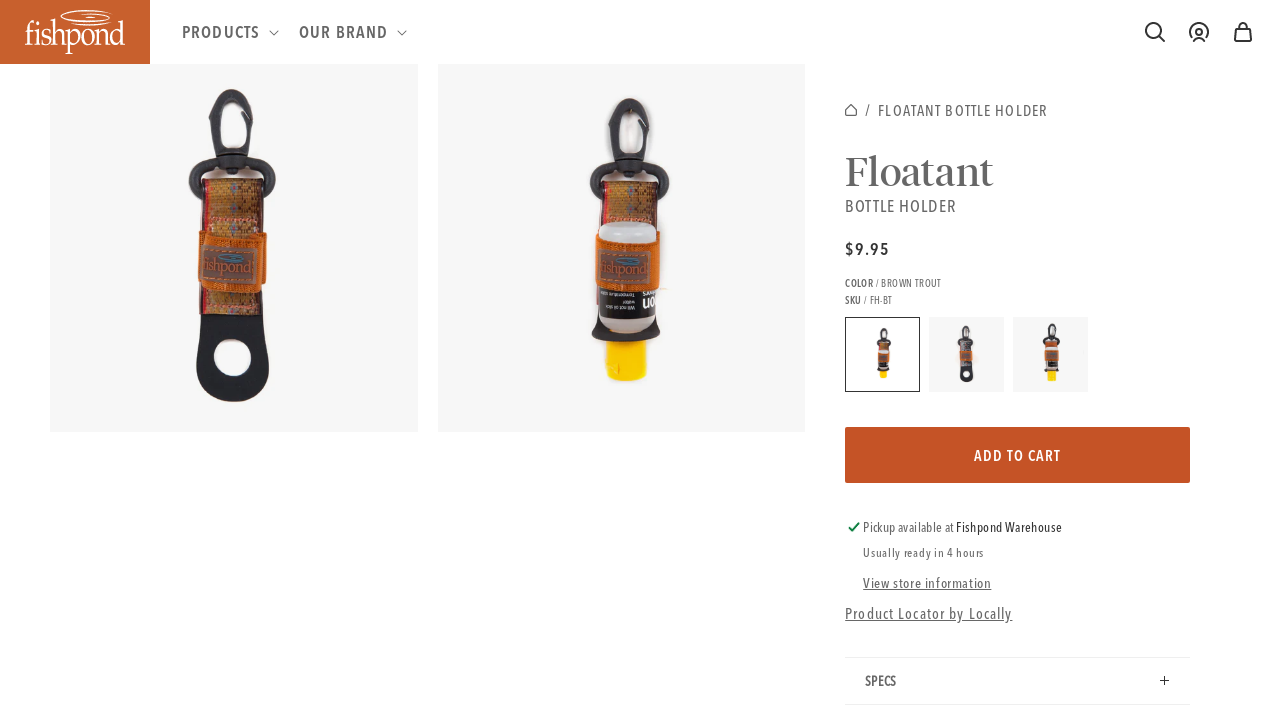

--- FILE ---
content_type: text/html; charset=utf-8
request_url: https://fishpondusa.com/products/dry-fly-floatant-bottle-holder
body_size: 40416
content:
<!doctype html>
<html class="no-js" lang="en">
  <head>
    <meta charset="utf-8">
    <meta itemprop="encoding" content="utf-8">
    <meta http-equiv="X-UA-Compatible" content="IE=edge">
    <meta name="viewport" content="width=device-width,initial-scale=1">
    <meta name="theme-color" content="">
    <meta http-equiv="X-Frame-Options" content="DENY">
    <link rel="canonical" href="https://fishpondusa.com/products/dry-fly-floatant-bottle-holder">
    <link rel="preconnect" href="https://cdn.shopify.com" crossorigin><link rel="icon" type="image/svg+xml" href="https://cdn.shopify.com/s/files/1/0593/9586/6784/files/favicon_fishpond.svg"><link
        rel="alternate icon"
        href="//fishpondusa.com/cdn/shop/files/favicon_fishpond_32x32.png?v=1638826314"
      ><link rel="preconnect" href="https://fonts.shopifycdn.com" crossorigin><title>
      Dry Fly Floatant Bottle Holder
 &ndash; Fishpond</title>

    
      <meta name="description" content="Can I borrow some floatant dude? Can I borrow some floatant dude? Where&#39;s yours? I don&#39;t know - I think it fell out of my pack somewhere on the trail. Well it&#39;s going to cost you some tasty beverages after we&#39;re done. Hmm.   See...if you had a Fishpond Floatant Bottle Holder, casually hooked to a cord loop or D-ring on">
    

    

<meta property="og:site_name" content="Fishpond">
<meta property="og:url" content="https://fishpondusa.com/products/dry-fly-floatant-bottle-holder">
<meta property="og:title" content="Dry Fly Floatant Bottle Holder">
<meta property="og:type" content="product">
<meta property="og:description" content="Can I borrow some floatant dude? Can I borrow some floatant dude? Where&#39;s yours? I don&#39;t know - I think it fell out of my pack somewhere on the trail. Well it&#39;s going to cost you some tasty beverages after we&#39;re done. Hmm.   See...if you had a Fishpond Floatant Bottle Holder, casually hooked to a cord loop or D-ring on"><meta property="og:image" content="http://fishpondusa.com/cdn/shop/products/fh-bt.jpg?v=1643879498">
  <meta property="og:image:secure_url" content="https://fishpondusa.com/cdn/shop/products/fh-bt.jpg?v=1643879498">
  <meta property="og:image:width" content="2800">
  <meta property="og:image:height" content="2800"><meta property="og:price:amount" content="9.95">
  <meta property="og:price:currency" content="USD"><meta name="twitter:card" content="summary_large_image">
<meta name="twitter:title" content="Dry Fly Floatant Bottle Holder">
<meta name="twitter:description" content="Can I borrow some floatant dude? Can I borrow some floatant dude? Where&#39;s yours? I don&#39;t know - I think it fell out of my pack somewhere on the trail. Well it&#39;s going to cost you some tasty beverages after we&#39;re done. Hmm.   See...if you had a Fishpond Floatant Bottle Holder, casually hooked to a cord loop or D-ring on">


    <script src="//fishpondusa.com/cdn/shop/t/46/assets/glider.min.js?v=153530777498893493901765900115" defer="defer"></script>
    <script src="//fishpondusa.com/cdn/shop/t/46/assets/constants.js?v=89472846140758715631765900115" defer="defer"></script>
    <script src="//fishpondusa.com/cdn/shop/t/46/assets/pubsub.js?v=62018018568598906421765900115" defer="defer"></script>
    <script src="//fishpondusa.com/cdn/shop/t/46/assets/global.js?v=174805941448196716271766180264" defer="defer"></script>
    <script>window.performance && window.performance.mark && window.performance.mark('shopify.content_for_header.start');</script><meta name="google-site-verification" content="8SQUnbM3mp5qHtEA3cQ86r7cVUpYict7lnVzSjZP2j0">
<meta name="google-site-verification" content="cQmASe8kjZfO9OF6kgpIj0ZyxlXzC69m77DQ_02v-8w">
<meta id="shopify-digital-wallet" name="shopify-digital-wallet" content="/59395866784/digital_wallets/dialog">
<meta name="shopify-checkout-api-token" content="93ee5e485a92908aa1d0e8db45e3cbd4">
<link rel="alternate" hreflang="x-default" href="https://fishpondusa.com/products/dry-fly-floatant-bottle-holder">
<link rel="alternate" hreflang="en-CA" href="https://fishpondusa.com/en-ca/products/dry-fly-floatant-bottle-holder">
<link rel="alternate" hreflang="en-US" href="https://fishpondusa.com/products/dry-fly-floatant-bottle-holder">
<link rel="alternate" type="application/json+oembed" href="https://fishpondusa.com/products/dry-fly-floatant-bottle-holder.oembed">
<script async="async" src="/checkouts/internal/preloads.js?locale=en-US"></script>
<link rel="preconnect" href="https://shop.app" crossorigin="anonymous">
<script async="async" src="https://shop.app/checkouts/internal/preloads.js?locale=en-US&shop_id=59395866784" crossorigin="anonymous"></script>
<script id="apple-pay-shop-capabilities" type="application/json">{"shopId":59395866784,"countryCode":"US","currencyCode":"USD","merchantCapabilities":["supports3DS"],"merchantId":"gid:\/\/shopify\/Shop\/59395866784","merchantName":"Fishpond","requiredBillingContactFields":["postalAddress","email","phone"],"requiredShippingContactFields":["postalAddress","email","phone"],"shippingType":"shipping","supportedNetworks":["visa","masterCard","amex","discover","elo","jcb"],"total":{"type":"pending","label":"Fishpond","amount":"1.00"},"shopifyPaymentsEnabled":true,"supportsSubscriptions":true}</script>
<script id="shopify-features" type="application/json">{"accessToken":"93ee5e485a92908aa1d0e8db45e3cbd4","betas":["rich-media-storefront-analytics"],"domain":"fishpondusa.com","predictiveSearch":true,"shopId":59395866784,"locale":"en"}</script>
<script>var Shopify = Shopify || {};
Shopify.shop = "fishpond-dev.myshopify.com";
Shopify.locale = "en";
Shopify.currency = {"active":"USD","rate":"1.0"};
Shopify.country = "US";
Shopify.theme = {"name":"Fishpond || ADA Updates 12-2-25 - mapper","id":146777211040,"schema_name":"Dawn | Wick Adjusted","schema_version":"2.0.0","theme_store_id":null,"role":"main"};
Shopify.theme.handle = "null";
Shopify.theme.style = {"id":null,"handle":null};
Shopify.cdnHost = "fishpondusa.com/cdn";
Shopify.routes = Shopify.routes || {};
Shopify.routes.root = "/";</script>
<script type="module">!function(o){(o.Shopify=o.Shopify||{}).modules=!0}(window);</script>
<script>!function(o){function n(){var o=[];function n(){o.push(Array.prototype.slice.apply(arguments))}return n.q=o,n}var t=o.Shopify=o.Shopify||{};t.loadFeatures=n(),t.autoloadFeatures=n()}(window);</script>
<script>
  window.ShopifyPay = window.ShopifyPay || {};
  window.ShopifyPay.apiHost = "shop.app\/pay";
  window.ShopifyPay.redirectState = null;
</script>
<script id="shop-js-analytics" type="application/json">{"pageType":"product"}</script>
<script defer="defer" async type="module" src="//fishpondusa.com/cdn/shopifycloud/shop-js/modules/v2/client.init-shop-cart-sync_BN7fPSNr.en.esm.js"></script>
<script defer="defer" async type="module" src="//fishpondusa.com/cdn/shopifycloud/shop-js/modules/v2/chunk.common_Cbph3Kss.esm.js"></script>
<script defer="defer" async type="module" src="//fishpondusa.com/cdn/shopifycloud/shop-js/modules/v2/chunk.modal_DKumMAJ1.esm.js"></script>
<script type="module">
  await import("//fishpondusa.com/cdn/shopifycloud/shop-js/modules/v2/client.init-shop-cart-sync_BN7fPSNr.en.esm.js");
await import("//fishpondusa.com/cdn/shopifycloud/shop-js/modules/v2/chunk.common_Cbph3Kss.esm.js");
await import("//fishpondusa.com/cdn/shopifycloud/shop-js/modules/v2/chunk.modal_DKumMAJ1.esm.js");

  window.Shopify.SignInWithShop?.initShopCartSync?.({"fedCMEnabled":true,"windoidEnabled":true});

</script>
<script>
  window.Shopify = window.Shopify || {};
  if (!window.Shopify.featureAssets) window.Shopify.featureAssets = {};
  window.Shopify.featureAssets['shop-js'] = {"shop-cart-sync":["modules/v2/client.shop-cart-sync_CJVUk8Jm.en.esm.js","modules/v2/chunk.common_Cbph3Kss.esm.js","modules/v2/chunk.modal_DKumMAJ1.esm.js"],"init-fed-cm":["modules/v2/client.init-fed-cm_7Fvt41F4.en.esm.js","modules/v2/chunk.common_Cbph3Kss.esm.js","modules/v2/chunk.modal_DKumMAJ1.esm.js"],"init-shop-email-lookup-coordinator":["modules/v2/client.init-shop-email-lookup-coordinator_Cc088_bR.en.esm.js","modules/v2/chunk.common_Cbph3Kss.esm.js","modules/v2/chunk.modal_DKumMAJ1.esm.js"],"init-windoid":["modules/v2/client.init-windoid_hPopwJRj.en.esm.js","modules/v2/chunk.common_Cbph3Kss.esm.js","modules/v2/chunk.modal_DKumMAJ1.esm.js"],"shop-button":["modules/v2/client.shop-button_B0jaPSNF.en.esm.js","modules/v2/chunk.common_Cbph3Kss.esm.js","modules/v2/chunk.modal_DKumMAJ1.esm.js"],"shop-cash-offers":["modules/v2/client.shop-cash-offers_DPIskqss.en.esm.js","modules/v2/chunk.common_Cbph3Kss.esm.js","modules/v2/chunk.modal_DKumMAJ1.esm.js"],"shop-toast-manager":["modules/v2/client.shop-toast-manager_CK7RT69O.en.esm.js","modules/v2/chunk.common_Cbph3Kss.esm.js","modules/v2/chunk.modal_DKumMAJ1.esm.js"],"init-shop-cart-sync":["modules/v2/client.init-shop-cart-sync_BN7fPSNr.en.esm.js","modules/v2/chunk.common_Cbph3Kss.esm.js","modules/v2/chunk.modal_DKumMAJ1.esm.js"],"init-customer-accounts-sign-up":["modules/v2/client.init-customer-accounts-sign-up_CfPf4CXf.en.esm.js","modules/v2/client.shop-login-button_DeIztwXF.en.esm.js","modules/v2/chunk.common_Cbph3Kss.esm.js","modules/v2/chunk.modal_DKumMAJ1.esm.js"],"pay-button":["modules/v2/client.pay-button_CgIwFSYN.en.esm.js","modules/v2/chunk.common_Cbph3Kss.esm.js","modules/v2/chunk.modal_DKumMAJ1.esm.js"],"init-customer-accounts":["modules/v2/client.init-customer-accounts_DQ3x16JI.en.esm.js","modules/v2/client.shop-login-button_DeIztwXF.en.esm.js","modules/v2/chunk.common_Cbph3Kss.esm.js","modules/v2/chunk.modal_DKumMAJ1.esm.js"],"avatar":["modules/v2/client.avatar_BTnouDA3.en.esm.js"],"init-shop-for-new-customer-accounts":["modules/v2/client.init-shop-for-new-customer-accounts_CsZy_esa.en.esm.js","modules/v2/client.shop-login-button_DeIztwXF.en.esm.js","modules/v2/chunk.common_Cbph3Kss.esm.js","modules/v2/chunk.modal_DKumMAJ1.esm.js"],"shop-follow-button":["modules/v2/client.shop-follow-button_BRMJjgGd.en.esm.js","modules/v2/chunk.common_Cbph3Kss.esm.js","modules/v2/chunk.modal_DKumMAJ1.esm.js"],"checkout-modal":["modules/v2/client.checkout-modal_B9Drz_yf.en.esm.js","modules/v2/chunk.common_Cbph3Kss.esm.js","modules/v2/chunk.modal_DKumMAJ1.esm.js"],"shop-login-button":["modules/v2/client.shop-login-button_DeIztwXF.en.esm.js","modules/v2/chunk.common_Cbph3Kss.esm.js","modules/v2/chunk.modal_DKumMAJ1.esm.js"],"lead-capture":["modules/v2/client.lead-capture_DXYzFM3R.en.esm.js","modules/v2/chunk.common_Cbph3Kss.esm.js","modules/v2/chunk.modal_DKumMAJ1.esm.js"],"shop-login":["modules/v2/client.shop-login_CA5pJqmO.en.esm.js","modules/v2/chunk.common_Cbph3Kss.esm.js","modules/v2/chunk.modal_DKumMAJ1.esm.js"],"payment-terms":["modules/v2/client.payment-terms_BxzfvcZJ.en.esm.js","modules/v2/chunk.common_Cbph3Kss.esm.js","modules/v2/chunk.modal_DKumMAJ1.esm.js"]};
</script>
<script>(function() {
  var isLoaded = false;
  function asyncLoad() {
    if (isLoaded) return;
    isLoaded = true;
    var urls = ["https:\/\/d3hw6dc1ow8pp2.cloudfront.net\/reviewsWidget.min.js?shop=fishpond-dev.myshopify.com","https:\/\/static.klaviyo.com\/onsite\/js\/klaviyo.js?company_id=RafYaz\u0026shop=fishpond-dev.myshopify.com","https:\/\/chimpstatic.com\/mcjs-connected\/js\/users\/77e2162deecf0d7c1cfaa6c61\/56a296f844787c67fa68dfdd9.js?shop=fishpond-dev.myshopify.com","\/\/backinstock.useamp.com\/widget\/56287_1767158316.js?category=bis\u0026v=6\u0026shop=fishpond-dev.myshopify.com"];
    for (var i = 0; i < urls.length; i++) {
      var s = document.createElement('script');
      s.type = 'text/javascript';
      s.async = true;
      s.src = urls[i];
      var x = document.getElementsByTagName('script')[0];
      x.parentNode.insertBefore(s, x);
    }
  };
  if(window.attachEvent) {
    window.attachEvent('onload', asyncLoad);
  } else {
    window.addEventListener('load', asyncLoad, false);
  }
})();</script>
<script id="__st">var __st={"a":59395866784,"offset":-25200,"reqid":"258ea428-1601-4ac3-af69-9d4453f5284a-1769908073","pageurl":"fishpondusa.com\/products\/dry-fly-floatant-bottle-holder","u":"47a25d7aa5d3","p":"product","rtyp":"product","rid":7172906385568};</script>
<script>window.ShopifyPaypalV4VisibilityTracking = true;</script>
<script id="captcha-bootstrap">!function(){'use strict';const t='contact',e='account',n='new_comment',o=[[t,t],['blogs',n],['comments',n],[t,'customer']],c=[[e,'customer_login'],[e,'guest_login'],[e,'recover_customer_password'],[e,'create_customer']],r=t=>t.map((([t,e])=>`form[action*='/${t}']:not([data-nocaptcha='true']) input[name='form_type'][value='${e}']`)).join(','),a=t=>()=>t?[...document.querySelectorAll(t)].map((t=>t.form)):[];function s(){const t=[...o],e=r(t);return a(e)}const i='password',u='form_key',d=['recaptcha-v3-token','g-recaptcha-response','h-captcha-response',i],f=()=>{try{return window.sessionStorage}catch{return}},m='__shopify_v',_=t=>t.elements[u];function p(t,e,n=!1){try{const o=window.sessionStorage,c=JSON.parse(o.getItem(e)),{data:r}=function(t){const{data:e,action:n}=t;return t[m]||n?{data:e,action:n}:{data:t,action:n}}(c);for(const[e,n]of Object.entries(r))t.elements[e]&&(t.elements[e].value=n);n&&o.removeItem(e)}catch(o){console.error('form repopulation failed',{error:o})}}const l='form_type',E='cptcha';function T(t){t.dataset[E]=!0}const w=window,h=w.document,L='Shopify',v='ce_forms',y='captcha';let A=!1;((t,e)=>{const n=(g='f06e6c50-85a8-45c8-87d0-21a2b65856fe',I='https://cdn.shopify.com/shopifycloud/storefront-forms-hcaptcha/ce_storefront_forms_captcha_hcaptcha.v1.5.2.iife.js',D={infoText:'Protected by hCaptcha',privacyText:'Privacy',termsText:'Terms'},(t,e,n)=>{const o=w[L][v],c=o.bindForm;if(c)return c(t,g,e,D).then(n);var r;o.q.push([[t,g,e,D],n]),r=I,A||(h.body.append(Object.assign(h.createElement('script'),{id:'captcha-provider',async:!0,src:r})),A=!0)});var g,I,D;w[L]=w[L]||{},w[L][v]=w[L][v]||{},w[L][v].q=[],w[L][y]=w[L][y]||{},w[L][y].protect=function(t,e){n(t,void 0,e),T(t)},Object.freeze(w[L][y]),function(t,e,n,w,h,L){const[v,y,A,g]=function(t,e,n){const i=e?o:[],u=t?c:[],d=[...i,...u],f=r(d),m=r(i),_=r(d.filter((([t,e])=>n.includes(e))));return[a(f),a(m),a(_),s()]}(w,h,L),I=t=>{const e=t.target;return e instanceof HTMLFormElement?e:e&&e.form},D=t=>v().includes(t);t.addEventListener('submit',(t=>{const e=I(t);if(!e)return;const n=D(e)&&!e.dataset.hcaptchaBound&&!e.dataset.recaptchaBound,o=_(e),c=g().includes(e)&&(!o||!o.value);(n||c)&&t.preventDefault(),c&&!n&&(function(t){try{if(!f())return;!function(t){const e=f();if(!e)return;const n=_(t);if(!n)return;const o=n.value;o&&e.removeItem(o)}(t);const e=Array.from(Array(32),(()=>Math.random().toString(36)[2])).join('');!function(t,e){_(t)||t.append(Object.assign(document.createElement('input'),{type:'hidden',name:u})),t.elements[u].value=e}(t,e),function(t,e){const n=f();if(!n)return;const o=[...t.querySelectorAll(`input[type='${i}']`)].map((({name:t})=>t)),c=[...d,...o],r={};for(const[a,s]of new FormData(t).entries())c.includes(a)||(r[a]=s);n.setItem(e,JSON.stringify({[m]:1,action:t.action,data:r}))}(t,e)}catch(e){console.error('failed to persist form',e)}}(e),e.submit())}));const S=(t,e)=>{t&&!t.dataset[E]&&(n(t,e.some((e=>e===t))),T(t))};for(const o of['focusin','change'])t.addEventListener(o,(t=>{const e=I(t);D(e)&&S(e,y())}));const B=e.get('form_key'),M=e.get(l),P=B&&M;t.addEventListener('DOMContentLoaded',(()=>{const t=y();if(P)for(const e of t)e.elements[l].value===M&&p(e,B);[...new Set([...A(),...v().filter((t=>'true'===t.dataset.shopifyCaptcha))])].forEach((e=>S(e,t)))}))}(h,new URLSearchParams(w.location.search),n,t,e,['guest_login'])})(!1,!0)}();</script>
<script integrity="sha256-4kQ18oKyAcykRKYeNunJcIwy7WH5gtpwJnB7kiuLZ1E=" data-source-attribution="shopify.loadfeatures" defer="defer" src="//fishpondusa.com/cdn/shopifycloud/storefront/assets/storefront/load_feature-a0a9edcb.js" crossorigin="anonymous"></script>
<script crossorigin="anonymous" defer="defer" src="//fishpondusa.com/cdn/shopifycloud/storefront/assets/shopify_pay/storefront-65b4c6d7.js?v=20250812"></script>
<script data-source-attribution="shopify.dynamic_checkout.dynamic.init">var Shopify=Shopify||{};Shopify.PaymentButton=Shopify.PaymentButton||{isStorefrontPortableWallets:!0,init:function(){window.Shopify.PaymentButton.init=function(){};var t=document.createElement("script");t.src="https://fishpondusa.com/cdn/shopifycloud/portable-wallets/latest/portable-wallets.en.js",t.type="module",document.head.appendChild(t)}};
</script>
<script data-source-attribution="shopify.dynamic_checkout.buyer_consent">
  function portableWalletsHideBuyerConsent(e){var t=document.getElementById("shopify-buyer-consent"),n=document.getElementById("shopify-subscription-policy-button");t&&n&&(t.classList.add("hidden"),t.setAttribute("aria-hidden","true"),n.removeEventListener("click",e))}function portableWalletsShowBuyerConsent(e){var t=document.getElementById("shopify-buyer-consent"),n=document.getElementById("shopify-subscription-policy-button");t&&n&&(t.classList.remove("hidden"),t.removeAttribute("aria-hidden"),n.addEventListener("click",e))}window.Shopify?.PaymentButton&&(window.Shopify.PaymentButton.hideBuyerConsent=portableWalletsHideBuyerConsent,window.Shopify.PaymentButton.showBuyerConsent=portableWalletsShowBuyerConsent);
</script>
<script data-source-attribution="shopify.dynamic_checkout.cart.bootstrap">document.addEventListener("DOMContentLoaded",(function(){function t(){return document.querySelector("shopify-accelerated-checkout-cart, shopify-accelerated-checkout")}if(t())Shopify.PaymentButton.init();else{new MutationObserver((function(e,n){t()&&(Shopify.PaymentButton.init(),n.disconnect())})).observe(document.body,{childList:!0,subtree:!0})}}));
</script>
<script id='scb4127' type='text/javascript' async='' src='https://fishpondusa.com/cdn/shopifycloud/privacy-banner/storefront-banner.js'></script><link id="shopify-accelerated-checkout-styles" rel="stylesheet" media="screen" href="https://fishpondusa.com/cdn/shopifycloud/portable-wallets/latest/accelerated-checkout-backwards-compat.css" crossorigin="anonymous">
<style id="shopify-accelerated-checkout-cart">
        #shopify-buyer-consent {
  margin-top: 1em;
  display: inline-block;
  width: 100%;
}

#shopify-buyer-consent.hidden {
  display: none;
}

#shopify-subscription-policy-button {
  background: none;
  border: none;
  padding: 0;
  text-decoration: underline;
  font-size: inherit;
  cursor: pointer;
}

#shopify-subscription-policy-button::before {
  box-shadow: none;
}

      </style>
<script id="sections-script" data-sections="main-product,product-recommendations,header,footer" defer="defer" src="//fishpondusa.com/cdn/shop/t/46/compiled_assets/scripts.js?v=13663"></script>
<script>window.performance && window.performance.mark && window.performance.mark('shopify.content_for_header.end');</script>


    <style data-shopify>
      @font-face {
  font-family: Assistant;
  font-weight: 400;
  font-style: normal;
  font-display: swap;
  src: url("//fishpondusa.com/cdn/fonts/assistant/assistant_n4.9120912a469cad1cc292572851508ca49d12e768.woff2") format("woff2"),
       url("//fishpondusa.com/cdn/fonts/assistant/assistant_n4.6e9875ce64e0fefcd3f4446b7ec9036b3ddd2985.woff") format("woff");
}

      @font-face {
  font-family: Assistant;
  font-weight: 700;
  font-style: normal;
  font-display: swap;
  src: url("//fishpondusa.com/cdn/fonts/assistant/assistant_n7.bf44452348ec8b8efa3aa3068825305886b1c83c.woff2") format("woff2"),
       url("//fishpondusa.com/cdn/fonts/assistant/assistant_n7.0c887fee83f6b3bda822f1150b912c72da0f7b64.woff") format("woff");
}

      
      
      @font-face {
  font-family: Assistant;
  font-weight: 400;
  font-style: normal;
  font-display: swap;
  src: url("//fishpondusa.com/cdn/fonts/assistant/assistant_n4.9120912a469cad1cc292572851508ca49d12e768.woff2") format("woff2"),
       url("//fishpondusa.com/cdn/fonts/assistant/assistant_n4.6e9875ce64e0fefcd3f4446b7ec9036b3ddd2985.woff") format("woff");
}


      @import url("https://fast.fonts.net/lt/1.css?apiType=css&c=bf7b0786-48f2-4bfd-aba7-45292a5ae5ca&fontids=6384083,6384110");

      @font-face {
        font-family: 'Avenir Next LT Demi Cond';
        src: url("//fishpondusa.com/cdn/shop/t/46/assets/b7685a6f-f731-4069-920b-b81b365f185e.woff2?v=2836917615943482861765900115") format("woff2"),url("//fishpondusa.com/cdn/shop/t/46/assets/f4427400-5d2b-4f21-bd63-15da06e70684.woff?v=54439731169793177561765900115") format("woff");
      }

      @font-face {
        font-family: 'Avenir Next LT Medium Cond';
        src: url("//fishpondusa.com/cdn/shop/t/46/assets/c41ef769-1f86-49f7-8413-ba737e39810e.woff2?v=17267261963915682351765900115") format("woff2"),url("//fishpondusa.com/cdn/shop/t/46/assets/3f0a7e1c-611a-46d1-a033-1b45479ff69f.woff?v=34913749141758331421765900115") format("woff");
      }

      @font-face {
        font-family: 'Tiempos Headline Regular';
        src: url("//fishpondusa.com/cdn/shop/t/46/assets/tiempos-headline-web-regular.woff2?v=71064046887027127031765900115") format("woff2");
      }

      :root {
        --font-body-family: 'Avenir Next LT Medium Cond';
        --font-body-style: normal;
        --font-body-weight: normal;

        --font-body-family-bold: 'Avenir Next LT Demi Cond';
        --font-body-style-bold: normal;
        --font-body-weight-bold: normal;

        --font-heading-family: 'Tiempos Headline Regular';
        --font-heading-style: normal;
        --font-heading-weight: normal;

        --color-base-text: 52, 52, 52;
        --color-base-background-1: 255, 255, 255;
        --color-base-background-2: 247, 247, 247;
        --color-base-solid-button-labels: 255, 255, 255;
        --color-base-outline-button-labels: 52, 52, 52;
        --color-base-accent-1: 200, 96, 45;
        --color-base-accent-2: 76, 93, 100;
        --payment-terms-background-color: #FFFFFF;

        --gradient-base-background-1: #FFFFFF;
        --gradient-base-background-2: #f7f7f7;
        --gradient-base-accent-1: #c8602d;
        --gradient-base-accent-2: #4c5d64;

        --page-width: 180rem;

        --icon-carrot: url('//fishpondusa.com/cdn/shop/t/46/assets/icon-carrot.svg?v=14805219828630711381765900115');

        --bg-blog: url('//fishpondusa.com/cdn/shop/t/46/assets/bg-blog.svg?v=138438469552961505641765900115');
      }

      *,
      *::before,
      *::after {
        box-sizing: inherit;
      }

      html {
        box-sizing: border-box;
        font-size: 62.5%;
        height: 100%;
      }

      body {
        display: grid;
        grid-template-rows: auto auto 1fr auto;
        grid-template-columns: 100%;
        min-height: 100%;
        margin: 0;
        font-size: 1.7rem;
        letter-spacing: 0.06rem;
        line-height: 1.8;
        font-family: var(--font-body-family);
        font-style: var(--font-body-style);
        font-weight: var(--font-body-weight);
      }

      @media screen and (min-width: 750px) {
        body {
          font-size: 1.5rem;
        }
      }
    </style>

    <link href="//fishpondusa.com/cdn/shop/t/46/assets/base.css?v=174677829208172074201765900115" rel="stylesheet" type="text/css" media="all" />
    <link href="//fishpondusa.com/cdn/shop/t/46/assets/wick.css?v=27180691498590593871765900115" rel="stylesheet" type="text/css" media="all" />

        <link href="//fishpondusa.com/cdn/shop/t/46/assets/component-cart-items-drawer.css?v=1044229108502440761765900115" rel="stylesheet" type="text/css" media="all" />
        <link href="//fishpondusa.com/cdn/shop/t/46/assets/component-cart-drawer.css?v=86675724986497069711765900115" rel="stylesheet" type="text/css" media="all" />
        <link href="//fishpondusa.com/cdn/shop/t/46/assets/component-cart.css?v=146211464095733307001765900115" rel="stylesheet" type="text/css" media="all" />
        <link href="//fishpondusa.com/cdn/shop/t/46/assets/component-totals.css?v=64599659880532703261765900115" rel="stylesheet" type="text/css" media="all" />
        <link href="//fishpondusa.com/cdn/shop/t/46/assets/component-price.css?v=183556404328749792281765900115" rel="stylesheet" type="text/css" media="all" />
        <link href="//fishpondusa.com/cdn/shop/t/46/assets/component-discounts.css?v=9510913290277625091765900115" rel="stylesheet" type="text/css" media="all" />
      
<link href="https://d3hw6dc1ow8pp2.cloudfront.net/styles/main.min.css" rel="stylesheet" type="text/css">
<style type="text/css">
.okeReviews .okeReviews-reviewsWidget-header-controls-writeReview {
        display: inline-block;
    }
    .okeReviews .okeReviews-reviewsWidget.is-okeReviews-empty {
        display: block;
    }
</style>
<script type="application/json" id="oke-reviews-settings">
{"analyticsSettings":{"provider":"none"},"disableInitialReviewsFetchOnProducts":false,"omitMicrodata":true,"subscriberId":"d362d5c8-86d7-4be5-9ac1-c40ec9de901d","isTestModeEnabled":true,"recorderPlus":true,"recorderQandaPlus":true}
</script>

    
<link rel="preload" as="font" href="//fishpondusa.com/cdn/fonts/assistant/assistant_n4.9120912a469cad1cc292572851508ca49d12e768.woff2" type="font/woff2" crossorigin><link rel="preload" as="font" href="//fishpondusa.com/cdn/fonts/assistant/assistant_n4.9120912a469cad1cc292572851508ca49d12e768.woff2" type="font/woff2" crossorigin><link
        rel="stylesheet"
        href="//fishpondusa.com/cdn/shop/t/46/assets/component-predictive-search.css?v=171342419786403665911765900115"
        media="print"
        onload="this.media='all'"
      ><script>
      document.documentElement.className = document.documentElement.className.replace('no-js', 'js');
    </script><!-- START WAM HEAD -->
<script src="https://cdnjs.cloudflare.com/ajax/libs/jquery/3.2.1/jquery.min.js"></script>

<script>
  // START dis allow framing this site to stop troll lawyers
  if(top!=self){
    top.location.replace(document.location);
    alert("For security reasons, framing is not allowed; click OK to remove the frames.")
  }
  // END frame stop
</script>
<script src="https://cdn.jsdelivr.net/npm/js-cookie@2/src/js.cookie.min.js"></script>
<!-- END WAM HEAD -->
<style>
      th#CartDrawer-ColumnTotal,
      th#CartDrawer-ColumnProduct,
      .template-cart .cart__items .quantity__button,
      .template-cart .quantity__input {
        color: #000;
        font-weight: bold;
        opacity: 1;
      }

      .template-cart .cart__items .quantity {
        background: #ebebeb;
      }

      .color-custom-pink {
        color: #a4541c;
      }

      .template-article iframe {
        width: 100% !important;
      }

      td.cart-item__details dl * {
        display: inline;
        margin: 0;
        font-size: 1.4rem;
        word-break: break-word;
      }

      .template-article .centered-hr {
        width: 50%;
        margin-left: auto;
        margin-right: auto;
      }

      .template-article .custom-hr {
        width: 500px;
      }

      @media screen and (min-width: 990px) {
        .body-Ambassadors .blog-articles.blog-articles__secondary > *:nth-last-child(2):nth-child(3n + 1),
        .body-Ambassadors .blog-articles.blog-articles__secondary > *:last-child:nth-child(3n-1) {
          grid-column-end: auto;
        }
      }
    </style>
    <style>
      .eofproduct {
        display: none !important;
      }
    </style>
    <style>
      .fs-has-links::after {
        padding: 5px 7.5px;
        background-color: #ffffff;
        color: rgba(0, 0, 0, 0.8);
        content: 'SHOP IT';
      }
      .fs-showcase_v2_5.fs-desktop .fs-entry-container {
        width: 25% !important;
        padding-top: 25% !important;
      }
      .fs-showcase_v2_5.fs-mobile .fs-entry-container {
        width: 50% !important;
        padding-top: 50% !important;
      }
      .fs-wrapper div.fs-text-container .fs-entry-title,
      div.fs-detail-title {
        font-family: Avenir Next LT Demi Cond;
        font-style: normal;
        font-weight: normal;
        font-size: 14px;
      }
      div.fs-text-container .fs-entry-date,
      div.fs-detail-container .fs-post-info,
      div.fs-wrapper div.fs-has-links::after,
      .fs-text-product,
      .fs-overlink-text {
        font-family: Avenir Next LT Medium Cond;
        font-style: normal;
        font-weight: normal;
        font-size: 14px;
      }
      .fs-wrapper div.fs-text-container * {
        color: #ffffff;
      }
      .fs-wrapper div.fs-text-container {
        background-color: rgba(0, 0, 0, 0.8);
        margin: 0px;
      }
      div.fs-entry-date {
        display: none;
      }
      div.fs-entry-title {
        display: none;
      }
      .fs-showcase_v2_5.fs-wrapper div.fs-timeline-entry {
        margin: 0px;
      }
    </style><style>
      html .pagination .pagination__list>li .pagination__item.button.disabled,
      html .pagination .pagination__list>li .pagination__item.button {
          background-color: rgb(var(--color-foreground));
          color: #fff;
          opacity: 1;
      }

      .field__input.field__input-file:focus, 
  .field__input.field__input-file:focus-visible {
    outline: 0.2rem solid rgba(var(--color-foreground), 0.5);
    outline-offset: 0.3rem;
    box-shadow: 0 0 0 0.3rem rgb(var(--color-background)),
      0 0 0.5rem 0.4rem rgba(var(--color-foreground), 0.3);
  }

      .button:focus,
.button:focus-visible,
.button:focus:not(:focus-visible),
*:focus-visible {
    /* Primary focus glow */
    box-shadow: 0 0 0 0.1rem rgba(var(--color-button), var(--alpha-button-border)),
                0 0 0 0.3rem rgba(0, 123, 255, 0.9), /* Blue glow, visible against background */
                0 0 0.5rem 0.4rem rgba(var(--color-foreground), 0.3) !important;
                outline: none !important;
                outline-offset: 0px !important;
}

.button:focus,
.button:focus-visible,
.shopify-challenge__button:focus,
.customer button:focus {
  outline: none;
  box-shadow: 0 0 0 0.2rem rgba(0, 123, 255, 0.9), /* bright blue highlight */
              0 0 0 0.1rem #fff !important; /* optional extra border for contrast */
              outline: none !important;
                outline-offset: 0px !important;
}

/* Base input styling */
.field__input {
    border: 1px solid #999 !important; /* dark gray border for 3:1 contrast */
    outline: none; /* optional, we'll handle focus separately */
}

/* Focus state for keyboard users */
.field__input:focus,
.field__input:focus-visible {
    border-color: #0056b3 !important; /* visible blue border */
    box-shadow: 0 0 0 0.2rem rgba(0, 86, 179, 0.5) !important;  /* highlight focus */
}


    </style>
  <link href="https://monorail-edge.shopifysvc.com" rel="dns-prefetch">
<script>(function(){if ("sendBeacon" in navigator && "performance" in window) {try {var session_token_from_headers = performance.getEntriesByType('navigation')[0].serverTiming.find(x => x.name == '_s').description;} catch {var session_token_from_headers = undefined;}var session_cookie_matches = document.cookie.match(/_shopify_s=([^;]*)/);var session_token_from_cookie = session_cookie_matches && session_cookie_matches.length === 2 ? session_cookie_matches[1] : "";var session_token = session_token_from_headers || session_token_from_cookie || "";function handle_abandonment_event(e) {var entries = performance.getEntries().filter(function(entry) {return /monorail-edge.shopifysvc.com/.test(entry.name);});if (!window.abandonment_tracked && entries.length === 0) {window.abandonment_tracked = true;var currentMs = Date.now();var navigation_start = performance.timing.navigationStart;var payload = {shop_id: 59395866784,url: window.location.href,navigation_start,duration: currentMs - navigation_start,session_token,page_type: "product"};window.navigator.sendBeacon("https://monorail-edge.shopifysvc.com/v1/produce", JSON.stringify({schema_id: "online_store_buyer_site_abandonment/1.1",payload: payload,metadata: {event_created_at_ms: currentMs,event_sent_at_ms: currentMs}}));}}window.addEventListener('pagehide', handle_abandonment_event);}}());</script>
<script id="web-pixels-manager-setup">(function e(e,d,r,n,o){if(void 0===o&&(o={}),!Boolean(null===(a=null===(i=window.Shopify)||void 0===i?void 0:i.analytics)||void 0===a?void 0:a.replayQueue)){var i,a;window.Shopify=window.Shopify||{};var t=window.Shopify;t.analytics=t.analytics||{};var s=t.analytics;s.replayQueue=[],s.publish=function(e,d,r){return s.replayQueue.push([e,d,r]),!0};try{self.performance.mark("wpm:start")}catch(e){}var l=function(){var e={modern:/Edge?\/(1{2}[4-9]|1[2-9]\d|[2-9]\d{2}|\d{4,})\.\d+(\.\d+|)|Firefox\/(1{2}[4-9]|1[2-9]\d|[2-9]\d{2}|\d{4,})\.\d+(\.\d+|)|Chrom(ium|e)\/(9{2}|\d{3,})\.\d+(\.\d+|)|(Maci|X1{2}).+ Version\/(15\.\d+|(1[6-9]|[2-9]\d|\d{3,})\.\d+)([,.]\d+|)( \(\w+\)|)( Mobile\/\w+|) Safari\/|Chrome.+OPR\/(9{2}|\d{3,})\.\d+\.\d+|(CPU[ +]OS|iPhone[ +]OS|CPU[ +]iPhone|CPU IPhone OS|CPU iPad OS)[ +]+(15[._]\d+|(1[6-9]|[2-9]\d|\d{3,})[._]\d+)([._]\d+|)|Android:?[ /-](13[3-9]|1[4-9]\d|[2-9]\d{2}|\d{4,})(\.\d+|)(\.\d+|)|Android.+Firefox\/(13[5-9]|1[4-9]\d|[2-9]\d{2}|\d{4,})\.\d+(\.\d+|)|Android.+Chrom(ium|e)\/(13[3-9]|1[4-9]\d|[2-9]\d{2}|\d{4,})\.\d+(\.\d+|)|SamsungBrowser\/([2-9]\d|\d{3,})\.\d+/,legacy:/Edge?\/(1[6-9]|[2-9]\d|\d{3,})\.\d+(\.\d+|)|Firefox\/(5[4-9]|[6-9]\d|\d{3,})\.\d+(\.\d+|)|Chrom(ium|e)\/(5[1-9]|[6-9]\d|\d{3,})\.\d+(\.\d+|)([\d.]+$|.*Safari\/(?![\d.]+ Edge\/[\d.]+$))|(Maci|X1{2}).+ Version\/(10\.\d+|(1[1-9]|[2-9]\d|\d{3,})\.\d+)([,.]\d+|)( \(\w+\)|)( Mobile\/\w+|) Safari\/|Chrome.+OPR\/(3[89]|[4-9]\d|\d{3,})\.\d+\.\d+|(CPU[ +]OS|iPhone[ +]OS|CPU[ +]iPhone|CPU IPhone OS|CPU iPad OS)[ +]+(10[._]\d+|(1[1-9]|[2-9]\d|\d{3,})[._]\d+)([._]\d+|)|Android:?[ /-](13[3-9]|1[4-9]\d|[2-9]\d{2}|\d{4,})(\.\d+|)(\.\d+|)|Mobile Safari.+OPR\/([89]\d|\d{3,})\.\d+\.\d+|Android.+Firefox\/(13[5-9]|1[4-9]\d|[2-9]\d{2}|\d{4,})\.\d+(\.\d+|)|Android.+Chrom(ium|e)\/(13[3-9]|1[4-9]\d|[2-9]\d{2}|\d{4,})\.\d+(\.\d+|)|Android.+(UC? ?Browser|UCWEB|U3)[ /]?(15\.([5-9]|\d{2,})|(1[6-9]|[2-9]\d|\d{3,})\.\d+)\.\d+|SamsungBrowser\/(5\.\d+|([6-9]|\d{2,})\.\d+)|Android.+MQ{2}Browser\/(14(\.(9|\d{2,})|)|(1[5-9]|[2-9]\d|\d{3,})(\.\d+|))(\.\d+|)|K[Aa][Ii]OS\/(3\.\d+|([4-9]|\d{2,})\.\d+)(\.\d+|)/},d=e.modern,r=e.legacy,n=navigator.userAgent;return n.match(d)?"modern":n.match(r)?"legacy":"unknown"}(),u="modern"===l?"modern":"legacy",c=(null!=n?n:{modern:"",legacy:""})[u],f=function(e){return[e.baseUrl,"/wpm","/b",e.hashVersion,"modern"===e.buildTarget?"m":"l",".js"].join("")}({baseUrl:d,hashVersion:r,buildTarget:u}),m=function(e){var d=e.version,r=e.bundleTarget,n=e.surface,o=e.pageUrl,i=e.monorailEndpoint;return{emit:function(e){var a=e.status,t=e.errorMsg,s=(new Date).getTime(),l=JSON.stringify({metadata:{event_sent_at_ms:s},events:[{schema_id:"web_pixels_manager_load/3.1",payload:{version:d,bundle_target:r,page_url:o,status:a,surface:n,error_msg:t},metadata:{event_created_at_ms:s}}]});if(!i)return console&&console.warn&&console.warn("[Web Pixels Manager] No Monorail endpoint provided, skipping logging."),!1;try{return self.navigator.sendBeacon.bind(self.navigator)(i,l)}catch(e){}var u=new XMLHttpRequest;try{return u.open("POST",i,!0),u.setRequestHeader("Content-Type","text/plain"),u.send(l),!0}catch(e){return console&&console.warn&&console.warn("[Web Pixels Manager] Got an unhandled error while logging to Monorail."),!1}}}}({version:r,bundleTarget:l,surface:e.surface,pageUrl:self.location.href,monorailEndpoint:e.monorailEndpoint});try{o.browserTarget=l,function(e){var d=e.src,r=e.async,n=void 0===r||r,o=e.onload,i=e.onerror,a=e.sri,t=e.scriptDataAttributes,s=void 0===t?{}:t,l=document.createElement("script"),u=document.querySelector("head"),c=document.querySelector("body");if(l.async=n,l.src=d,a&&(l.integrity=a,l.crossOrigin="anonymous"),s)for(var f in s)if(Object.prototype.hasOwnProperty.call(s,f))try{l.dataset[f]=s[f]}catch(e){}if(o&&l.addEventListener("load",o),i&&l.addEventListener("error",i),u)u.appendChild(l);else{if(!c)throw new Error("Did not find a head or body element to append the script");c.appendChild(l)}}({src:f,async:!0,onload:function(){if(!function(){var e,d;return Boolean(null===(d=null===(e=window.Shopify)||void 0===e?void 0:e.analytics)||void 0===d?void 0:d.initialized)}()){var d=window.webPixelsManager.init(e)||void 0;if(d){var r=window.Shopify.analytics;r.replayQueue.forEach((function(e){var r=e[0],n=e[1],o=e[2];d.publishCustomEvent(r,n,o)})),r.replayQueue=[],r.publish=d.publishCustomEvent,r.visitor=d.visitor,r.initialized=!0}}},onerror:function(){return m.emit({status:"failed",errorMsg:"".concat(f," has failed to load")})},sri:function(e){var d=/^sha384-[A-Za-z0-9+/=]+$/;return"string"==typeof e&&d.test(e)}(c)?c:"",scriptDataAttributes:o}),m.emit({status:"loading"})}catch(e){m.emit({status:"failed",errorMsg:(null==e?void 0:e.message)||"Unknown error"})}}})({shopId: 59395866784,storefrontBaseUrl: "https://fishpondusa.com",extensionsBaseUrl: "https://extensions.shopifycdn.com/cdn/shopifycloud/web-pixels-manager",monorailEndpoint: "https://monorail-edge.shopifysvc.com/unstable/produce_batch",surface: "storefront-renderer",enabledBetaFlags: ["2dca8a86"],webPixelsConfigList: [{"id":"1609957536","configuration":"{\"config\":\"{\\\"google_tag_ids\\\":[\\\"G-SXRX9S9R76\\\",\\\"AW-17670744545\\\",\\\"GT-5DFVZ7GW\\\"],\\\"target_country\\\":\\\"US\\\",\\\"gtag_events\\\":[{\\\"type\\\":\\\"begin_checkout\\\",\\\"action_label\\\":[\\\"G-SXRX9S9R76\\\",\\\"AW-17670744545\\\/Ocy7CIGaqrsbEOHTiOpB\\\"]},{\\\"type\\\":\\\"search\\\",\\\"action_label\\\":[\\\"G-SXRX9S9R76\\\",\\\"AW-17670744545\\\/NWlVCI2aqrsbEOHTiOpB\\\"]},{\\\"type\\\":\\\"view_item\\\",\\\"action_label\\\":[\\\"G-SXRX9S9R76\\\",\\\"AW-17670744545\\\/dpTZCIqaqrsbEOHTiOpB\\\",\\\"MC-7TYD0SCREY\\\"]},{\\\"type\\\":\\\"purchase\\\",\\\"action_label\\\":[\\\"G-SXRX9S9R76\\\",\\\"AW-17670744545\\\/qFgtCP6ZqrsbEOHTiOpB\\\",\\\"MC-7TYD0SCREY\\\"]},{\\\"type\\\":\\\"page_view\\\",\\\"action_label\\\":[\\\"G-SXRX9S9R76\\\",\\\"AW-17670744545\\\/t-k8CIeaqrsbEOHTiOpB\\\",\\\"MC-7TYD0SCREY\\\"]},{\\\"type\\\":\\\"add_payment_info\\\",\\\"action_label\\\":[\\\"G-SXRX9S9R76\\\",\\\"AW-17670744545\\\/LItTCJCaqrsbEOHTiOpB\\\"]},{\\\"type\\\":\\\"add_to_cart\\\",\\\"action_label\\\":[\\\"G-SXRX9S9R76\\\",\\\"AW-17670744545\\\/Jf1FCISaqrsbEOHTiOpB\\\"]}],\\\"enable_monitoring_mode\\\":false}\"}","eventPayloadVersion":"v1","runtimeContext":"OPEN","scriptVersion":"b2a88bafab3e21179ed38636efcd8a93","type":"APP","apiClientId":1780363,"privacyPurposes":[],"dataSharingAdjustments":{"protectedCustomerApprovalScopes":["read_customer_address","read_customer_email","read_customer_name","read_customer_personal_data","read_customer_phone"]}},{"id":"shopify-app-pixel","configuration":"{}","eventPayloadVersion":"v1","runtimeContext":"STRICT","scriptVersion":"0450","apiClientId":"shopify-pixel","type":"APP","privacyPurposes":["ANALYTICS","MARKETING"]},{"id":"shopify-custom-pixel","eventPayloadVersion":"v1","runtimeContext":"LAX","scriptVersion":"0450","apiClientId":"shopify-pixel","type":"CUSTOM","privacyPurposes":["ANALYTICS","MARKETING"]}],isMerchantRequest: false,initData: {"shop":{"name":"Fishpond","paymentSettings":{"currencyCode":"USD"},"myshopifyDomain":"fishpond-dev.myshopify.com","countryCode":"US","storefrontUrl":"https:\/\/fishpondusa.com"},"customer":null,"cart":null,"checkout":null,"productVariants":[{"price":{"amount":9.95,"currencyCode":"USD"},"product":{"title":"Floatant Bottle Holder","vendor":"Fishpond","id":"7172906385568","untranslatedTitle":"Floatant Bottle Holder","url":"\/products\/dry-fly-floatant-bottle-holder","type":"Accessories"},"id":"41466619658400","image":{"src":"\/\/fishpondusa.com\/cdn\/shop\/products\/fh-bt_withfloatant.jpg?v=1643879498"},"sku":"FH-BT","title":"Brown Trout","untranslatedTitle":"Brown Trout"},{"price":{"amount":9.95,"currencyCode":"USD"},"product":{"title":"Floatant Bottle Holder","vendor":"Fishpond","id":"7172906385568","untranslatedTitle":"Floatant Bottle Holder","url":"\/products\/dry-fly-floatant-bottle-holder","type":"Accessories"},"id":"41466619691168","image":{"src":"\/\/fishpondusa.com\/cdn\/shop\/products\/fh-s.jpg?v=1639055903"},"sku":"FH-S","title":"Steelhead","untranslatedTitle":"Steelhead"},{"price":{"amount":9.95,"currencyCode":"USD"},"product":{"title":"Floatant Bottle Holder","vendor":"Fishpond","id":"7172906385568","untranslatedTitle":"Floatant Bottle Holder","url":"\/products\/dry-fly-floatant-bottle-holder","type":"Accessories"},"id":"41466619723936","image":{"src":"\/\/fishpondusa.com\/cdn\/shop\/products\/floatant_bottler_orange_front.jpg?v=1639055903"},"sku":"FH-CO","title":"Cutthroat Orange","untranslatedTitle":"Cutthroat Orange"}],"purchasingCompany":null},},"https://fishpondusa.com/cdn","1d2a099fw23dfb22ep557258f5m7a2edbae",{"modern":"","legacy":""},{"shopId":"59395866784","storefrontBaseUrl":"https:\/\/fishpondusa.com","extensionBaseUrl":"https:\/\/extensions.shopifycdn.com\/cdn\/shopifycloud\/web-pixels-manager","surface":"storefront-renderer","enabledBetaFlags":"[\"2dca8a86\"]","isMerchantRequest":"false","hashVersion":"1d2a099fw23dfb22ep557258f5m7a2edbae","publish":"custom","events":"[[\"page_viewed\",{}],[\"product_viewed\",{\"productVariant\":{\"price\":{\"amount\":9.95,\"currencyCode\":\"USD\"},\"product\":{\"title\":\"Floatant Bottle Holder\",\"vendor\":\"Fishpond\",\"id\":\"7172906385568\",\"untranslatedTitle\":\"Floatant Bottle Holder\",\"url\":\"\/products\/dry-fly-floatant-bottle-holder\",\"type\":\"Accessories\"},\"id\":\"41466619658400\",\"image\":{\"src\":\"\/\/fishpondusa.com\/cdn\/shop\/products\/fh-bt_withfloatant.jpg?v=1643879498\"},\"sku\":\"FH-BT\",\"title\":\"Brown Trout\",\"untranslatedTitle\":\"Brown Trout\"}}]]"});</script><script>
  window.ShopifyAnalytics = window.ShopifyAnalytics || {};
  window.ShopifyAnalytics.meta = window.ShopifyAnalytics.meta || {};
  window.ShopifyAnalytics.meta.currency = 'USD';
  var meta = {"product":{"id":7172906385568,"gid":"gid:\/\/shopify\/Product\/7172906385568","vendor":"Fishpond","type":"Accessories","handle":"dry-fly-floatant-bottle-holder","variants":[{"id":41466619658400,"price":995,"name":"Floatant Bottle Holder - Brown Trout","public_title":"Brown Trout","sku":"FH-BT"},{"id":41466619691168,"price":995,"name":"Floatant Bottle Holder - Steelhead","public_title":"Steelhead","sku":"FH-S"},{"id":41466619723936,"price":995,"name":"Floatant Bottle Holder - Cutthroat Orange","public_title":"Cutthroat Orange","sku":"FH-CO"}],"remote":false},"page":{"pageType":"product","resourceType":"product","resourceId":7172906385568,"requestId":"258ea428-1601-4ac3-af69-9d4453f5284a-1769908073"}};
  for (var attr in meta) {
    window.ShopifyAnalytics.meta[attr] = meta[attr];
  }
</script>
<script class="analytics">
  (function () {
    var customDocumentWrite = function(content) {
      var jquery = null;

      if (window.jQuery) {
        jquery = window.jQuery;
      } else if (window.Checkout && window.Checkout.$) {
        jquery = window.Checkout.$;
      }

      if (jquery) {
        jquery('body').append(content);
      }
    };

    var hasLoggedConversion = function(token) {
      if (token) {
        return document.cookie.indexOf('loggedConversion=' + token) !== -1;
      }
      return false;
    }

    var setCookieIfConversion = function(token) {
      if (token) {
        var twoMonthsFromNow = new Date(Date.now());
        twoMonthsFromNow.setMonth(twoMonthsFromNow.getMonth() + 2);

        document.cookie = 'loggedConversion=' + token + '; expires=' + twoMonthsFromNow;
      }
    }

    var trekkie = window.ShopifyAnalytics.lib = window.trekkie = window.trekkie || [];
    if (trekkie.integrations) {
      return;
    }
    trekkie.methods = [
      'identify',
      'page',
      'ready',
      'track',
      'trackForm',
      'trackLink'
    ];
    trekkie.factory = function(method) {
      return function() {
        var args = Array.prototype.slice.call(arguments);
        args.unshift(method);
        trekkie.push(args);
        return trekkie;
      };
    };
    for (var i = 0; i < trekkie.methods.length; i++) {
      var key = trekkie.methods[i];
      trekkie[key] = trekkie.factory(key);
    }
    trekkie.load = function(config) {
      trekkie.config = config || {};
      trekkie.config.initialDocumentCookie = document.cookie;
      var first = document.getElementsByTagName('script')[0];
      var script = document.createElement('script');
      script.type = 'text/javascript';
      script.onerror = function(e) {
        var scriptFallback = document.createElement('script');
        scriptFallback.type = 'text/javascript';
        scriptFallback.onerror = function(error) {
                var Monorail = {
      produce: function produce(monorailDomain, schemaId, payload) {
        var currentMs = new Date().getTime();
        var event = {
          schema_id: schemaId,
          payload: payload,
          metadata: {
            event_created_at_ms: currentMs,
            event_sent_at_ms: currentMs
          }
        };
        return Monorail.sendRequest("https://" + monorailDomain + "/v1/produce", JSON.stringify(event));
      },
      sendRequest: function sendRequest(endpointUrl, payload) {
        // Try the sendBeacon API
        if (window && window.navigator && typeof window.navigator.sendBeacon === 'function' && typeof window.Blob === 'function' && !Monorail.isIos12()) {
          var blobData = new window.Blob([payload], {
            type: 'text/plain'
          });

          if (window.navigator.sendBeacon(endpointUrl, blobData)) {
            return true;
          } // sendBeacon was not successful

        } // XHR beacon

        var xhr = new XMLHttpRequest();

        try {
          xhr.open('POST', endpointUrl);
          xhr.setRequestHeader('Content-Type', 'text/plain');
          xhr.send(payload);
        } catch (e) {
          console.log(e);
        }

        return false;
      },
      isIos12: function isIos12() {
        return window.navigator.userAgent.lastIndexOf('iPhone; CPU iPhone OS 12_') !== -1 || window.navigator.userAgent.lastIndexOf('iPad; CPU OS 12_') !== -1;
      }
    };
    Monorail.produce('monorail-edge.shopifysvc.com',
      'trekkie_storefront_load_errors/1.1',
      {shop_id: 59395866784,
      theme_id: 146777211040,
      app_name: "storefront",
      context_url: window.location.href,
      source_url: "//fishpondusa.com/cdn/s/trekkie.storefront.c59ea00e0474b293ae6629561379568a2d7c4bba.min.js"});

        };
        scriptFallback.async = true;
        scriptFallback.src = '//fishpondusa.com/cdn/s/trekkie.storefront.c59ea00e0474b293ae6629561379568a2d7c4bba.min.js';
        first.parentNode.insertBefore(scriptFallback, first);
      };
      script.async = true;
      script.src = '//fishpondusa.com/cdn/s/trekkie.storefront.c59ea00e0474b293ae6629561379568a2d7c4bba.min.js';
      first.parentNode.insertBefore(script, first);
    };
    trekkie.load(
      {"Trekkie":{"appName":"storefront","development":false,"defaultAttributes":{"shopId":59395866784,"isMerchantRequest":null,"themeId":146777211040,"themeCityHash":"6194603605811925273","contentLanguage":"en","currency":"USD"},"isServerSideCookieWritingEnabled":true,"monorailRegion":"shop_domain","enabledBetaFlags":["65f19447","b5387b81"]},"Session Attribution":{},"S2S":{"facebookCapiEnabled":false,"source":"trekkie-storefront-renderer","apiClientId":580111}}
    );

    var loaded = false;
    trekkie.ready(function() {
      if (loaded) return;
      loaded = true;

      window.ShopifyAnalytics.lib = window.trekkie;

      var originalDocumentWrite = document.write;
      document.write = customDocumentWrite;
      try { window.ShopifyAnalytics.merchantGoogleAnalytics.call(this); } catch(error) {};
      document.write = originalDocumentWrite;

      window.ShopifyAnalytics.lib.page(null,{"pageType":"product","resourceType":"product","resourceId":7172906385568,"requestId":"258ea428-1601-4ac3-af69-9d4453f5284a-1769908073","shopifyEmitted":true});

      var match = window.location.pathname.match(/checkouts\/(.+)\/(thank_you|post_purchase)/)
      var token = match? match[1]: undefined;
      if (!hasLoggedConversion(token)) {
        setCookieIfConversion(token);
        window.ShopifyAnalytics.lib.track("Viewed Product",{"currency":"USD","variantId":41466619658400,"productId":7172906385568,"productGid":"gid:\/\/shopify\/Product\/7172906385568","name":"Floatant Bottle Holder - Brown Trout","price":"9.95","sku":"FH-BT","brand":"Fishpond","variant":"Brown Trout","category":"Accessories","nonInteraction":true,"remote":false},undefined,undefined,{"shopifyEmitted":true});
      window.ShopifyAnalytics.lib.track("monorail:\/\/trekkie_storefront_viewed_product\/1.1",{"currency":"USD","variantId":41466619658400,"productId":7172906385568,"productGid":"gid:\/\/shopify\/Product\/7172906385568","name":"Floatant Bottle Holder - Brown Trout","price":"9.95","sku":"FH-BT","brand":"Fishpond","variant":"Brown Trout","category":"Accessories","nonInteraction":true,"remote":false,"referer":"https:\/\/fishpondusa.com\/products\/dry-fly-floatant-bottle-holder"});
      }
    });


        var eventsListenerScript = document.createElement('script');
        eventsListenerScript.async = true;
        eventsListenerScript.src = "//fishpondusa.com/cdn/shopifycloud/storefront/assets/shop_events_listener-3da45d37.js";
        document.getElementsByTagName('head')[0].appendChild(eventsListenerScript);

})();</script>
  <script>
  if (!window.ga || (window.ga && typeof window.ga !== 'function')) {
    window.ga = function ga() {
      (window.ga.q = window.ga.q || []).push(arguments);
      if (window.Shopify && window.Shopify.analytics && typeof window.Shopify.analytics.publish === 'function') {
        window.Shopify.analytics.publish("ga_stub_called", {}, {sendTo: "google_osp_migration"});
      }
      console.error("Shopify's Google Analytics stub called with:", Array.from(arguments), "\nSee https://help.shopify.com/manual/promoting-marketing/pixels/pixel-migration#google for more information.");
    };
    if (window.Shopify && window.Shopify.analytics && typeof window.Shopify.analytics.publish === 'function') {
      window.Shopify.analytics.publish("ga_stub_initialized", {}, {sendTo: "google_osp_migration"});
    }
  }
</script>
<script
  defer
  src="https://fishpondusa.com/cdn/shopifycloud/perf-kit/shopify-perf-kit-3.1.0.min.js"
  data-application="storefront-renderer"
  data-shop-id="59395866784"
  data-render-region="gcp-us-central1"
  data-page-type="product"
  data-theme-instance-id="146777211040"
  data-theme-name="Dawn | Wick Adjusted"
  data-theme-version="2.0.0"
  data-monorail-region="shop_domain"
  data-resource-timing-sampling-rate="10"
  data-shs="true"
  data-shs-beacon="true"
  data-shs-export-with-fetch="true"
  data-shs-logs-sample-rate="1"
  data-shs-beacon-endpoint="https://fishpondusa.com/api/collect"
></script>
</head>
    
  






<!--  -->

 
<body class="gradient  product-dry-fly-floatant-bottle-holder   body- article- template-product">
    
    



<link href="//fishpondusa.com/cdn/shop/t/46/assets/quantity-popover.css?v=41080319389877906711765900115" rel="stylesheet" type="text/css" media="all" />
<link href="//fishpondusa.com/cdn/shop/t/46/assets/component-card.css?v=52436640680714102981765900115" rel="stylesheet" type="text/css" media="all" />

<script src="//fishpondusa.com/cdn/shop/t/46/assets/cart-for-drawer.js?v=53921386945015698291765900115" defer="defer"></script>
<script src="//fishpondusa.com/cdn/shop/t/46/assets/quantity-popover.js?v=41614935554512736321765900115" defer="defer"></script>
<style>
  .drawer {
    visibility: hidden;
  }
</style>

<cart-drawer class="drawer is-empty">
  <div id="CartDrawer" class="cart-drawer">
    <div id="CartDrawer-Overlay" class="cart-drawer__overlay"></div>
    <div
      class="drawer__inner gradient color-"
      role="dialog"
      aria-modal="true"
      aria-label="Your cart"
      tabindex="-1"
    ><div class="drawer__inner-empty">
          <div class="cart-drawer__warnings center cart-drawer__warnings--has-collection">
            <div class="cart-drawer__empty-content">
              <h2 class="cart__empty-text">Your cart is empty</h2>
              <button
                class="drawer__close"
                type="button"
                onclick="this.closest('cart-drawer').close()"
                aria-label="Close"
              >
                <span class="svg-wrapper"><!-- inline_asset_content: Asset not found. --></span>
              </button>
              <a href="javascript:void(0);" class="button" onclick="this.closest('cart-drawer').close()">
                Continue shopping
              </a><p class="cart__login-title h3">Have an account?</p>
                <p class="cart__login-paragraph">
                  <a href="/account/login" class="link underlined-link">Log in</a> to check out faster.
                </p></div>
          </div>
        </div><div class="drawer__header">
        <h2 class="drawer__heading">Your cart</h2>
        <button
          class="drawer__close"
          type="button"
          onclick="this.closest('cart-drawer').close()"
          aria-label="Close"
        >
          <span class="svg-wrapper"> &#10006; </span>
        </button>

        
          

    <div class="free-shipping">
      Free Shipping on orders of $150+
    </div>
  
  <div class="cart__progress-icons-bar-wrapper" data-cart-total="0">
    <div class="cart__progress-bar-icons">
      
        <div class="progress-bar-icon one ">
          <span class="icon">
            
              <svg width="21" height="16" viewBox="0 0 21 16" fill="none" xmlns="http://www.w3.org/2000/svg">
                <path d="M17.6392 4.49332H14.9621V0.923828H2.46883C1.48722 0.923828 0.684082 1.72696 0.684082 2.70857V12.5247H2.46883C2.46883 14.006 3.66461 15.2018 5.14595 15.2018C6.62729 15.2018 7.82307 14.006 7.82307 12.5247H13.1773C13.1773 14.006 14.3731 15.2018 15.8544 15.2018C17.3358 15.2018 18.5315 14.006 18.5315 12.5247H20.3163V8.06281L17.6392 4.49332ZM17.193 5.83188L18.942 8.06281H14.9621V5.83188H17.193ZM5.14595 13.4171C4.65514 13.4171 4.25357 13.0155 4.25357 12.5247C4.25357 12.0339 4.65514 11.6323 5.14595 11.6323C5.63675 11.6323 6.03832 12.0339 6.03832 12.5247C6.03832 13.0155 5.63675 13.4171 5.14595 13.4171ZM7.12702 10.7399C6.63621 10.1956 5.94016 9.84756 5.14595 9.84756C4.35174 9.84756 3.65568 10.1956 3.16488 10.7399H2.46883V2.70857H13.1773V10.7399H7.12702ZM15.8544 13.4171C15.3636 13.4171 14.9621 13.0155 14.9621 12.5247C14.9621 12.0339 15.3636 11.6323 15.8544 11.6323C16.3452 11.6323 16.7468 12.0339 16.7468 12.5247C16.7468 13.0155 16.3452 13.4171 15.8544 13.4171Z" fill="#8494A0"></path>
              </svg>
              
          </span>
          <span class="label">Free Shipping</span>
        </div>
      
      
    </div>
    <div class="progress-bar-wrapper">
      <div class="progress-container">
        <div class="progress-bar" style="width: 0%;"></div>
      </div>
      
        <div class="progress-text">
          
            Add $150 to unlock Free Shipping!
          
        </div>
      
      
    </div>
  </div>


        

        
      </div>
      <cart-drawer-items
        
          class=" is-empty"
        
      >
        <form
          action="/cart"
          id="CartDrawer-Form"
          class="cart__contents cart-drawer__form"
          method="post"
        >
          <div id="CartDrawer-CartItems" class="drawer__contents js-contents"><p id="CartDrawer-LiveRegionText" class="visually-hidden" role="status"></p>
            <p id="CartDrawer-LineItemStatus" class="visually-hidden" aria-hidden="true" role="status">
              Loading...
            </p>
          </div>
          <div id="CartDrawer-CartErrors" role="alert"></div>
        </form>
      </cart-drawer-items>
      <div class="drawer__footer"><!-- Start blocks -->
        <!-- Subtotals -->

        <div class="cart-drawer__footer" >
          <div></div>

          <div class="totals" role="status">
            <h2 class="totals__total">Subtotal</h2>
            <p class="totals__total-value">$0.00 USD</p>
          </div>

          <small class="tax-note caption-large rte">Taxes, discounts and <a href="/policies/shipping-policy">shipping</a> calculated at checkout.
</small>
        </div>

        <!-- CTAs -->

        <div class="cart-footer-btns">
          <button
            type="button"
            onclick="window.location='/checkout'"
            name="add"
            class="btn product-form__cart-submit"
          >
            Checkout
          </button>
          <a href="javascript:void(0);" onclick="this.closest('cart-drawer').close()" class="btn continue-shopping"
            >Continue Shopping</a
          >
        </div>
      </div>
    </div>
  </div>
</cart-drawer>







	<style>
                  .noshow {    height: 1px !important;
    width: 1px !important;
    overflow: hidden!important;
    padding: 0px !important;
    margin: 0px !important;
    line-height: 0px !important;
    border: 0px !important;
    min-width: 0px !important;
    min-height: 0px !important;
                  font-size: 0px;
    max-width: 0px;
    max-height: 0px;
    opacity: 0;
                  display:block;}
      
      @media screen and (min-width: 419px) {
		.wambutton {
          display: block;
          position: absolute;
          background-color: white;
          color: black;
          top: 0;
          left: 0;
          padding: 3px 20px 2px 46px;
          font-size: 1em;
          z-index: 999 !important;
		}
      }
	
      
      .alternating-text-padding h3, .alternating-text-padding .h3, .index-section--alternate-blocks p, .tabs-wrapper .tabbed-collection-tab {
    color:black!important;
}
	</style>




	<script>
    	const svg = `<svg id="Layer_1" data-name="Layer 1" xmlns="http://www.w3.org/2000/svg" viewBox="0 0 248.72 115.58"><defs><style>svg{width:300px;}.cls-1{fill:#57626f;}.cls-2{fill:#70cac2;}.cls-3{fill:#b6565b;}.cls-4{fill:#ed7470;}.cls-5{fill:#fff;}.cls-6{font-size:23.07px;font-family:HelveticaNeue-CondensedBold, Helvetica Neue;font-weight:700;}</style></defs><title>wamlogo</title><path class="cls-1" d="M4.28,4.12A4.56,4.56,0,0,1,7.67,2a31.38,31.38,0,0,1,13.84.07c2.69.61,4.66,2,5.28,4.78,1.52,6.78,2.95,13.58,4.44,20.37.47,2.13,1,4.27,1.57,6.36.16.57.78,1,1.2,1.49.41-.54,1.08-1,1.18-1.62.87-5,1.61-10.08,2.45-15.12.35-2,.85-4.06,1.31-6.08a3.85,3.85,0,0,1,3.39-3.3c3-.29,6-.27,9-.32.83,0,1.67.22,2.51.25a5.17,5.17,0,0,1,5.43,4.52c.62,3.13,1,6.31,1.6,9.45.63,3.41,1.34,6.81,2,10.22a2.17,2.17,0,0,0,.34.94,13.26,13.26,0,0,0,1.17,1.07c.34-.42.89-.8,1-1.26.46-2.31.77-4.65,1.21-7C67.85,20.41,69,13.94,70.42,7.56c1-4.13,3-5.62,7.22-5.73,3.86-.09,7.74.08,11.61.28,2.4.13,3.77,1.54,3.68,4a35.22,35.22,0,0,1-.88,7.32C87.9,29.79,83.74,46.2,79.35,62.55a75.91,75.91,0,0,1-4.64,11.86c-1.48,3.23-4.08,4.35-7.6,4-2-.18-4-.16-6-.22-3.45-.1-5-1.2-6.15-4.43C53.6,70.05,52.38,66.27,51,62.54a12.15,12.15,0,0,0-1.71-2.47,12.53,12.53,0,0,0-1.72,2.3c-1.61,3.57-3,7.23-4.66,10.8-1.95,4.28-4.42,5.58-9.1,5.2-1.79-.15-3.6-.08-5.39-.13-3.49-.09-5-1.37-6.17-4.62-6-16.92-10.34-34.33-14.61-51.74C6.43,17,5.39,12.07,4.28,7.16Z" transform="translate(-4.28 -0.42)"/><path class="cls-2" d="M90.21,79.27c-1.4-.08-2.79-.19-4.18-.25-3.18-.15-4.48-1.73-3.74-4.87,1.26-5.4,2.49-10.81,4-16.13a123.67,123.67,0,0,1,4.36-12.71A173.09,173.09,0,0,0,97,25.12c1.83-6.8,4.41-13.4,6.66-20.08.94-2.79,3-3.9,5.81-3.9,4.83,0,9.66.07,14.49,0A5.22,5.22,0,0,1,129,4a72.63,72.63,0,0,1,6.88,15.66c2.16,7.08,4.82,14,6.66,21.17,2.57,10,4.58,20.1,6.8,30.17a10.26,10.26,0,0,1,.17,2.35c0,3.52-1.82,5.53-5.34,5.55-5.39,0-10.78-.16-16.16-.27a2.42,2.42,0,0,1-2.39-2.19c-.38-1.52-.64-3.08-1.11-4.57-.85-2.7-2.3-3.64-5.13-3.62-1.86,0-3.71-.14-5.56-.06-3.59.17-5,1.51-5.5,5.06-.59,4.07-1.56,5-5.73,5.36-1.89.18-3.77.45-5.65.67ZM116.4,48.62v0h1.85c2.13,0,2.7-.62,2.7-2.71a8.36,8.36,0,0,0-.12-1.5c-.77-3.9-1.49-7.81-2.36-11.68A11.09,11.09,0,0,0,117,30.1c-.68.82-1.71,1.53-2,2.47-1.17,3.85-2.26,7.73-3.11,11.66-.8,3.7,0,4.45,3.83,4.39Z" transform="translate(-4.28 -0.42)"/><path class="cls-3" d="M243.2.42c1.88.21,3.78.34,5.66.64,3,.47,4.29,1.94,4.13,4.93-.15,2.56-.79,5.09-1,7.65-.52,5.91-.76,11.86-1.42,17.76s-1.6,11.87-2.67,17.75c-.59,3.25-2,4.32-5.32,4.6-2.68.22-5.38.34-8.06.3-3.25-.06-4.49-1.18-4.83-4.38-.63-5.86-1.11-11.72-1.66-17.59-.62-6.69-1.3-13.38-1.86-20.09a22.07,22.07,0,0,1,.14-5.51,6.19,6.19,0,0,1,5.84-5.38c2.39-.28,4.81-.31,7.22-.46.6,0,1.21-.15,1.81-.22Z" transform="translate(-4.28 -0.42)"/><path class="cls-4" d="M157.32,6.29c.15-3.9,1.37-5,5.2-5s7.4.21,11.1.32c3.46.11,5.67,1.94,7.18,4.95,1.28,2.55,2.77,5,4.16,7.5,1.28,2.29,2.72,2.49,4.43.47a21.8,21.8,0,0,0,2.22-3.37c.73-1.26,1.36-2.57,2-3.88a9.67,9.67,0,0,1,8.9-5.89c3.81-.11,7.63-.13,11.44-.07,2.56,0,3.76,1,4,3.62.42,5.14.83,10.3.88,15.46.13,16.61.1,33.23.12,49.85,0,6.44-1.83,8.17-8.28,8-2.64-.06-5.28,0-7.91.06-4.23.08-5.61-1.15-5.65-5.4-.1-9.88-.1-19.75-.14-29.63a8.47,8.47,0,0,0,0-1.51c-.1-.51-.28-1.32-.6-1.41a1.94,1.94,0,0,0-1.61.44,14.25,14.25,0,0,0-2.09,2.61c-1,1.5-1.78,3.12-2.77,4.61-1.51,2.28-3.59,2.24-5-.12-.79-1.29-1.31-2.73-2-4.06a32.26,32.26,0,0,0-2.27-3.73,1.79,1.79,0,0,0-1.52-.65c-.4.13-.76.92-.8,1.46a35.1,35.1,0,0,0,0,3.7c.08,8.8.18,17.61.24,26.42a26.8,26.8,0,0,1-.24,3.69c-.28,2.13-1.38,3.39-3.48,3.45-4.43.11-8.87.14-13.29-.08-2.73-.13-4.21-1.83-4.59-4.53a23.47,23.47,0,0,1-.22-3q0-14.82,0-29.64C156.46,41,156.85,17.85,157.32,6.29Z" transform="translate(-4.28 -0.42)"/><path class="cls-3" d="M239,78.24a38.14,38.14,0,0,1-5.37-.39c-1-.21-2.48-.95-2.74-1.77-1.26-3.94-1.76-8-.25-12a3.76,3.76,0,0,1,3.86-2.64c3.36,0,6.72,0,10.07,0,1.63,0,2.63.84,2.58,2.47q-.17,5.81-.68,11.59a2.72,2.72,0,0,1-2.6,2.47C242.25,78.09,240.62,78.13,239,78.24Z" transform="translate(-4.28 -0.42)"/><path class="cls-5" d="M116.4,48.62h-.67c-3.84.06-4.63-.69-3.83-4.39.85-3.93,1.94-7.81,3.11-11.66.28-.94,1.31-1.65,2-2.47a11.09,11.09,0,0,1,1.47,2.66c.87,3.87,1.59,7.78,2.36,11.68a8.36,8.36,0,0,1,.12,1.5c0,2.09-.57,2.66-2.7,2.71H116.4Z" transform="translate(-4.28 -0.42)"/><text class="cls-6" transform="translate(24.31 107.83)"><tspan class="cls-1">web</tspan><tspan x="38.46" y="0"> </tspan><tspan class="cls-2" x="44" y="0">accessibility</tspan><tspan x="158.39" y="0"> </tspan><tspan class="cls-4" x="163.93" y="0">mode</tspan></text></svg>`  
      	const svgDataUrl = `data:image/svg+xml;base64,${btoa(svg)}`
        const dot = `<svg id="Layer_1" data-name="Layer 1" xmlns="http://www.w3.org/2000/svg" viewBox="0 0 17.45 16.87"><defs><style>.cls-1{fill:#b6565b;}.cls-2{fill:#70cac2;}.cls-3{fill:#fff;}</style></defs><title>Untitled-2</title><path class="cls-1" d="M9,17.24a38.14,38.14,0,0,1-5.37-.39c-1-.21-2.48-1-2.74-1.77C-.37,11.14-.87,7.1.64,3A3.76,3.76,0,0,1,4.5.4c3.36,0,6.72-.05,10.07,0,1.63,0,2.63.84,2.58,2.47Q17,8.65,16.47,14.44a2.72,2.72,0,0,1-2.6,2.47C12.25,17.09,10.62,17.13,9,17.24Z" transform="translate(0.3 -0.37)"/><path class="cls-2" d="M9,17.24a38.14,38.14,0,0,1-5.37-.39c-1-.21-2.48-1-2.74-1.77C-.37,11.14-.87,7.1.64,3A3.76,3.76,0,0,1,4.5.4c3.36,0,6.72-.05,10.07,0,1.63,0,2.63.84,2.58,2.47Q17,8.65,16.47,14.44a2.72,2.72,0,0,1-2.6,2.47C12.25,17.09,10.62,17.13,9,17.24Z" transform="translate(0.3 -0.37)"/><path class="cls-3" d="M6.6,10.84l.84-1.22C9,7.29,10.61,5,12.17,2.64c.57-.84,1-.76,1.57-.29l.79.56a.68.68,0,0,1,.17,1l-4.23,6.26q-1.35,2-2.72,4a1,1,0,0,1-1.62.19C5,13.25,3.87,12.13,2.75,11c-.28-.28-.56-.56-.82-.84a.62.62,0,0,1,0-.94c.33-.36.68-.71,1-1.05a.64.64,0,0,1,1,0c.84.81,1.67,1.63,2.5,2.45Z" transform="translate(0.3 -0.37)"/></svg>`
		const dotDataUrl = `data:image/svg+xml;base64,${btoa(dot)}`
console.log('%c ', `background-image: url(${ svgDataUrl });padding-bottom: 100px;padding-left: 200px;width:300px;margin: 0 20px;background-size: contain;background-position: center center;background-repeat: no-repeat;`)
console.log('%c ', `background-image: url(${ dotDataUrl });padding-bottom: 5px;padding-left: 5px;width:5px;margin: 0 0px;background-size: contain;background-position: center center;background-repeat: no-repeat;`,
            'WAM Starting');
console.log('%c ', `background-image: url(${ dotDataUrl });padding-bottom: 5px;padding-left: 5px;width:5px;margin: 0 0px;background-size: contain;background-position: center center;background-repeat: no-repeat;`,
            'We hope everyone has an awesome experience on our site.');
      
// START dis allow framing this site to stop troll lawyers
      	if(top!=self){
    		top.location.replace(document.location);
    		alert("For security reasons, framing is not allowed; click OK to remove the frames.")
		}
      // END frame stop
            
      // turn on and off WAM by cast attributes
		$( ".wamswitch" ).click(function() {
        	var wamstate = $( ".wamstatus" ).text();
console.log('%c ', `background-image: url(${ dotDataUrl });padding-bottom: 5px;padding-left: 5px;width:5px;margin: 0 0px;background-size: contain;background-position: center center;background-repeat: no-repeat;`,
            'visual WAM is: ' + wamstate);            
			if ( wamstate == 'off'){
				//$( ".wamstatus" ).text('On');
                $.ajax({
                	type: "POST",
                  	url: '/cart.js',
                  	data: {"attributes[accessibilitymode]": true},
                  	success: function(d){
console.log('%c ', `background-image: url(${ dotDataUrl });padding-bottom: 5px;padding-left: 5px;width:5px;margin: 0 0px;background-size: contain;background-position: center center;background-repeat: no-repeat;`,
            'visual WAM is: on');                           
                      	location.reload();
                  	},
                  	dataType: 'json'
             	});
			} else {
				//$( ".wamstatus" ).text('Off');
                $.ajax({
                	type: "POST",
                  	url: '/cart.js',
                  	data: {"attributes[accessibilitymode]": false},
                  	success: function(d){
console.log('%c ', `background-image: url(${ dotDataUrl });padding-bottom: 5px;padding-left: 5px;width:5px;margin: 0 0px;background-size: contain;background-position: center center;background-repeat: no-repeat;`,
            'visual WAM is: off');                            
                      	location.reload();
                  	},
                  	dataType: 'json'
             	});              
			}
      	}); 
	</script>



	<script>
        $('html').attr('lang','en');
      
      
    setTimeout(function(){
          $('iframe html').attr('lang','en');
      
        }, 2000); 
          setTimeout(function(){

            }, 5000); 
      
        $(document).ready(function() {
            // start doc ready changes
          // let's delay by a second incase other scripts happen on ready
    setTimeout(function(){
      
      $("[name='viewport']").remove();
      $('head').append('<meta name="viewport" content="width=device-width,initial-scale=1,user-scalable=yes,maximum-scale=5" />');
      
    
      
            
      
            $('img').each(function(){
              var $img = $(this);
              var filename = $img.attr('src')
              var attr = $(this).attr('alt');
                if (typeof attr == typeof undefined || attr == false) {
                    $img.attr('alt', filename.substring(0, filename.lastIndexOf('.')));
                  
                }
            });
          
            $('a').each(function(){
              var $a = $(this);
              var filename = $a.attr('href')
              var attr = $(this).attr('aria-label');
              $a.removeAttr( "aria-controls" );
              $a.removeAttr( "aria-describedby" );
              $a.removeAttr( "aria-has-popup" );
                if (typeof attr == typeof undefined || attr == false) {
                    $a.attr('aria-label', filename);
                  
                }
            });
  
            $('iframe').each(function(){
              var $iframe = $(this);
              var filename = $iframe.attr('id')
              var attr = $(this).attr('title');
                if (typeof attr == typeof undefined || attr == false) {
                    $iframe.attr('title', filename);
 
                }
            });

      


      $('input').each(function(){
           var $input = $(this);
           $input.removeAttr( "aria-controls" );
           $input.removeAttr( "aria-describedby" );
          
           
          });
      
      
           $('select').each(function(){
            var label = $('label[for="' + $(this).attr('name') + '"]');
            var item = $(this).attr('name');
            var sid = $(this).attr('id');
             
          });
      
      
             $('li').each(function(){
              var $li = $(this);
              $li.removeAttr( "aria-controls" );
              $li.removeAttr( "aria-describedby" );
                
            });
      
               $('.slick-dots li').each(function(){
              var $ul = $(this);
              $ul.removeAttr( "role" );
              $ul.removeAttr( "aria-hidden" );                 
              $ul.attr('role', 'tab');
                  
            });
      
               $('#accordionshipping-returns').each(function(){
              var $ul = $(this);
              $ul.removeAttr( "aria-hidden" );                 
                  
            });
      
      
      
      
             $('.slick-track').each(function(){
              var $ul = $(this);                 
              $ul.attr('aria-label', 'slick track');
                
            });
      
      
      
             $('div').each(function(){
              var $div = $(this);
              $div.removeAttr( "aria-controls" );
              $div.removeAttr( "aria-describedby" );               
            });
          
            $('h2').each(function(){ // For each element
                $(this).removeAttr( 'aria-describedby' );
                if( $(this).text().trim() === '' )
                    $(this).remove(); // if it is empty, it removes it
              
                });
      
      
            $('h3').each(function(){ // For each element
                $(this).removeAttr( 'aria-describedby' );
                if( $(this).text().trim() === '' )
                    $(this).remove(); // if it is empty, it removes it
                
            });
      
      
            $('h4').each(function(){ // For each element
                $(this).removeAttr( 'aria-describedby' );
                if( $(this).text().trim() === '' )
                    $(this).remove(); // if it is empty, it removes it
               
            });
      
      
            $('h5').each(function(){ // For each element
                $(this).removeAttr( "aria-describedby" );
                if( $(this).text().trim() === '' )
                    $(this).remove(); // if it is empty, it removes it
               
                });
      
                   $('.slick-track').each(function(){
              var $ul = $(this);                 
              $ul.attr('aria-label', 'slick track');              
            });
            // end doc ready changes
          }, 500);
          
              setTimeout(function(){
            $('img').each(function(){
              var $img = $(this);
              var filename = $img.attr('src')
              var attr = $(this).attr('alt');
                if (typeof attr == typeof undefined || attr == false) {
                    $img.attr('alt', filename.substring(0, filename.lastIndexOf('.')));
                    
                }
            });
            $('li').each(function(){
              var $li = $(this);
              $li.removeAttr( "aria-controls" );
              $li.removeAttr( "aria-describedby" );
             
            });
            $('.slick-track').each(function(){
              var $ul = $(this);                 
              $ul.attr('aria-label', 'slick track');              
            });
                }, 2000);
        });
	</script>


    <a class="skip-to-content-link button visually-hidden" href="#MainContent">
      Skip to content
    </a>

    <div id="shopify-section-header" class="shopify-section">
    
  






<!--  -->

 
<link rel="stylesheet" href="//fishpondusa.com/cdn/shop/t/46/assets/component-list-menu.css?v=161614383810958508431765900115" media="print" onload="this.media='all'">
<link rel="stylesheet" href="//fishpondusa.com/cdn/shop/t/46/assets/component-search.css?v=128662198121899399791765900115" media="print" onload="this.media='all'">
<link rel="stylesheet" href="//fishpondusa.com/cdn/shop/t/46/assets/component-menu-drawer.css?v=97914993794422201501765900115" media="print" onload="this.media='all'">
<link rel="stylesheet" href="//fishpondusa.com/cdn/shop/t/46/assets/component-cart-notification.css?v=87135131402575196631765900115" media="print" onload="this.media='all'"><link rel="stylesheet" href="//fishpondusa.com/cdn/shop/t/46/assets/component-price.css?v=183556404328749792281765900115" media="print" onload="this.media='all'">
  <link rel="stylesheet" href="//fishpondusa.com/cdn/shop/t/46/assets/component-loading-overlay.css?v=168919503970003106501766420194" media="print" onload="this.media='all'"><noscript><link href="//fishpondusa.com/cdn/shop/t/46/assets/component-list-menu.css?v=161614383810958508431765900115" rel="stylesheet" type="text/css" media="all" /></noscript>
<noscript><link href="//fishpondusa.com/cdn/shop/t/46/assets/component-search.css?v=128662198121899399791765900115" rel="stylesheet" type="text/css" media="all" /></noscript>
<noscript><link href="//fishpondusa.com/cdn/shop/t/46/assets/component-menu-drawer.css?v=97914993794422201501765900115" rel="stylesheet" type="text/css" media="all" /></noscript>
<noscript><link href="//fishpondusa.com/cdn/shop/t/46/assets/component-cart-notification.css?v=87135131402575196631765900115" rel="stylesheet" type="text/css" media="all" /></noscript>

<style>
  header-drawer {
    justify-self: start;
    margin-left: -1.2rem;
  }

  @media screen and (min-width: 990px) {
    header-drawer {
      display: none;
    }
  }

  .menu-drawer-container {
    display: flex;
  }

  .list-menu {
    list-style: none;
    padding: 0;
    margin: 0;
  }

  .list-menu--inline {
    display: inline-flex;
    flex-wrap: wrap;
  }

  summary.list-menu__item {
    padding-right: 2.7rem;
  }

  .list-menu__item {
    display: flex;
    align-items: center;
    line-height: 1.3;
  }

  .list-menu__item--link {
    text-decoration: none;
    padding-bottom: 1rem;
    padding-top: 1rem;
    line-height: 1.8;
  }

  @media screen and (min-width: 750px) {
    .list-menu__item--link {
      padding-bottom: 0.5rem;
      padding-top: 0.5rem;
    }
  }
</style>

<script src="//fishpondusa.com/cdn/shop/t/46/assets/details-disclosure.js?v=130383321174778955031765900115" defer="defer"></script>
<script src="//fishpondusa.com/cdn/shop/t/46/assets/details-modal.js?v=38468599569704247401766180291" defer="defer"></script>
<script src="//fishpondusa.com/cdn/shop/t/46/assets/cart-notification.js?v=18770815536247936311765900115" defer="defer"></script>

<svg xmlns="http://www.w3.org/2000/svg" class="hidden">
  <symbol id="icon-search" viewBox="0 0 139.17 139.02" fill="none">
    <path d="M141,146h-6L102.3,112.47C100,114,98.49,115,97,116,64.51,136.7,21.08,121.35,8.8,84.81,7.77,81.74,6.92,78.6,6,75.5V57.62a7.57,7.57,0,0,0,.85-1.74C13.61,22.44,43.14,2.08,76.35,8c31,5.52,52.67,37,47.14,68a63.22,63.22,0,0,1-11.59,26.53l28.77,29C146.56,137.48,146.64,140.31,141,146ZM110.17,66.42C110.35,41.72,90,21.18,65.2,21,40.81,20.77,20.29,41,20,65.64s19.74,45.17,44.7,45.52C89.38,111.5,110,91.24,110.17,66.42Z" transform="translate(-5.99 -6.97)" fill="currentColor">
  </symbol>

  <symbol id="icon-close" class="icon icon-close" fill="none" viewBox="0 0 18 17">
    <path d="M.865 15.978a.5.5 0 00.707.707l7.433-7.431 7.579 7.282a.501.501 0 00.846-.37.5.5 0 00-.153-.351L9.712 8.546l7.417-7.416a.5.5 0 10-.707-.708L8.991 7.853 1.413.573a.5.5 0 10-.693.72l7.563 7.268-7.418 7.417z" fill="currentColor">
  </symbol>
</svg>
<sticky-header class="header-wrapper color-background-1 gradient">
  <header class="header header--middle-left page-width--full header--has-menu"><header-drawer data-breakpoint="tablet">
        <details class="menu-drawer-container">
          <summary class="header__icon header__icon--menu header__icon--summary link link--text focus-inset" aria-label="Menu">
            <span>
              <svg xmlns="http://www.w3.org/2000/svg" aria-hidden="true" focusable="false" role="presentation" class="icon icon-hamburger" fill="none" viewBox="0 0 18 16">
  <path d="M1 .5a.5.5 0 100 1h15.71a.5.5 0 000-1H1zM.5 8a.5.5 0 01.5-.5h15.71a.5.5 0 010 1H1A.5.5 0 01.5 8zm0 7a.5.5 0 01.5-.5h15.71a.5.5 0 010 1H1a.5.5 0 01-.5-.5z" fill="currentColor">
</svg>

              <svg
  xmlns="http://www.w3.org/2000/svg"
  aria-hidden="true"
  focusable="false"
  role="presentation"
  class="icon icon-close"
  fill="none"
  viewBox="0 0 18 17"
>
  <path d="M.865 15.978a.5.5 0 00.707.707l7.433-7.431 7.579 7.282a.501.501 0 00.846-.37.5.5 0 00-.153-.351L9.712 8.546l7.417-7.416a.5.5 0 10-.707-.708L8.991 7.853 1.413.573a.5.5 0 10-.693.72l7.563 7.268-7.418 7.417z" fill="currentColor"/>
</svg>

            </span>
          </summary>
          <div id="menu-drawer" class="menu-drawer motion-reduce" tabindex="-1">
            <div class="menu-drawer__inner-container">
              <div class="menu-drawer__navigation-container">
                <nav class="menu-drawer__navigation">
                  <ul class="menu-drawer__menu list-menu"><li><details>
                            <summary class="menu-drawer__menu-item list-menu__item link link--text focus-inset">
                              Products
                              <svg viewBox="0 0 14 10" fill="none" aria-hidden="true" focusable="false" role="presentation" class="icon icon-arrow" xmlns="http://www.w3.org/2000/svg">
  <path fill-rule="evenodd" clip-rule="evenodd" d="M8.537.808a.5.5 0 01.817-.162l4 4a.5.5 0 010 .708l-4 4a.5.5 0 11-.708-.708L11.793 5.5H1a.5.5 0 010-1h10.793L8.646 1.354a.5.5 0 01-.109-.546z" fill="currentColor">
</svg>

                              <svg aria-hidden="true" focusable="false" role="presentation" class="icon icon-caret" viewBox="0 0 10 6">
  <path fill-rule="evenodd" clip-rule="evenodd" d="M9.354.646a.5.5 0 00-.708 0L5 4.293 1.354.646a.5.5 0 00-.708.708l4 4a.5.5 0 00.708 0l4-4a.5.5 0 000-.708z" fill="currentColor">
</svg>

                            </summary>
                            <div id="link-Products" class="menu-drawer__submenu motion-reduce" tabindex="-1">
                              <div class="menu-drawer__inner-submenu">
                                <button class="menu-drawer__close-button link link--text focus-inset" aria-expanded="true">
                                  <svg viewBox="0 0 14 10" fill="none" aria-hidden="true" focusable="false" role="presentation" class="icon icon-arrow" xmlns="http://www.w3.org/2000/svg">
  <path fill-rule="evenodd" clip-rule="evenodd" d="M8.537.808a.5.5 0 01.817-.162l4 4a.5.5 0 010 .708l-4 4a.5.5 0 11-.708-.708L11.793 5.5H1a.5.5 0 010-1h10.793L8.646 1.354a.5.5 0 01-.109-.546z" fill="currentColor">
</svg>

                                  Products
                                </button>
                                <ul class="menu-drawer__menu list-menu" tabindex="-1"><li><details>
                                          <summary class="menu-drawer__menu-item link link--text list-menu__item focus-inset">
                                            <a href="/collections/fishing" style="text-decoration: none;">Fishing</a></a>
                                            <svg viewBox="0 0 14 10" fill="none" aria-hidden="true" focusable="false" role="presentation" class="icon icon-arrow" xmlns="http://www.w3.org/2000/svg">
  <path fill-rule="evenodd" clip-rule="evenodd" d="M8.537.808a.5.5 0 01.817-.162l4 4a.5.5 0 010 .708l-4 4a.5.5 0 11-.708-.708L11.793 5.5H1a.5.5 0 010-1h10.793L8.646 1.354a.5.5 0 01-.109-.546z" fill="currentColor">
</svg>

                                            <svg aria-hidden="true" focusable="false" role="presentation" class="icon icon-caret" viewBox="0 0 10 6">
  <path fill-rule="evenodd" clip-rule="evenodd" d="M9.354.646a.5.5 0 00-.708 0L5 4.293 1.354.646a.5.5 0 00-.708.708l4 4a.5.5 0 00.708 0l4-4a.5.5 0 000-.708z" fill="currentColor">
</svg>

                                          </summary>
                                          <div id="childlink-fishing" class="menu-drawer__submenu motion-reduce">
                                            <button class="menu-drawer__close-button link link--text focus-inset" aria-expanded="true">
                                              <svg viewBox="0 0 14 10" fill="none" aria-hidden="true" focusable="false" role="presentation" class="icon icon-arrow" xmlns="http://www.w3.org/2000/svg">
  <path fill-rule="evenodd" clip-rule="evenodd" d="M8.537.808a.5.5 0 01.817-.162l4 4a.5.5 0 010 .708l-4 4a.5.5 0 11-.708-.708L11.793 5.5H1a.5.5 0 010-1h10.793L8.646 1.354a.5.5 0 01-.109-.546z" fill="currentColor">
</svg>

                                              Fishing
                                            </button>
                                            <ul class="menu-drawer__menu list-menu" tabindex="-1"><li>
                                                  <a href="/collections/submersible" class="menu-drawer__menu-item link link--text list-menu__item focus-inset">
                                                    Submersible
                                                  </a>
                                                </li><li>
                                                  <a href="/collections/stormshadow" class="menu-drawer__menu-item link link--text list-menu__item focus-inset">
                                                    Stormshadow
                                                  </a>
                                                </li><li>
                                                  <a href="/collections/nomad-nets" class="menu-drawer__menu-item link link--text list-menu__item focus-inset">
                                                    Fishpond Nomad® Nets
                                                  </a>
                                                </li><li>
                                                  <a href="/collections/fly-storage" class="menu-drawer__menu-item link link--text list-menu__item focus-inset">
                                                    Fly Storage
                                                  </a>
                                                </li><li>
                                                  <a href="/collections/lumbar" class="menu-drawer__menu-item link link--text list-menu__item focus-inset">
                                                    Lumbar Packs
                                                  </a>
                                                </li><li>
                                                  <a href="/collections/sling" class="menu-drawer__menu-item link link--text list-menu__item focus-inset">
                                                    Sling Packs
                                                  </a>
                                                </li><li>
                                                  <a href="/collections/chest" class="menu-drawer__menu-item link link--text list-menu__item focus-inset">
                                                    Chest Packs
                                                  </a>
                                                </li><li>
                                                  <a href="/collections/vest" class="menu-drawer__menu-item link link--text list-menu__item focus-inset">
                                                    Vests
                                                  </a>
                                                </li><li>
                                                  <a href="/collections/backpacks" class="menu-drawer__menu-item link link--text list-menu__item focus-inset">
                                                    Backpacks
                                                  </a>
                                                </li><li>
                                                  <a href="/collections/boat-bags" class="menu-drawer__menu-item link link--text list-menu__item focus-inset">
                                                    Boat Bags
                                                  </a>
                                                </li><li>
                                                  <a href="/collections/tools" class="menu-drawer__menu-item link link--text list-menu__item focus-inset">
                                                    Tools
                                                  </a>
                                                </li><li>
                                                  <a href="/collections/accessories" class="menu-drawer__menu-item link link--text list-menu__item focus-inset">
                                                    Accessories
                                                  </a>
                                                </li><li>
                                                  <a href="/collections/replacement-parts" class="menu-drawer__menu-item link link--text list-menu__item focus-inset">
                                                    Replacements Parts
                                                  </a>
                                                </li><li>
                                                  <a href="/products/gift-card" class="menu-drawer__menu-item link link--text list-menu__item focus-inset">
                                                    Gift Cards
                                                  </a>
                                                </li></ul>
                                          </div>
                                        </details></li><li><details>
                                          <summary class="menu-drawer__menu-item link link--text list-menu__item focus-inset">
                                            <a href="/collections/travel" style="text-decoration: none;">Travel</a></a>
                                            <svg viewBox="0 0 14 10" fill="none" aria-hidden="true" focusable="false" role="presentation" class="icon icon-arrow" xmlns="http://www.w3.org/2000/svg">
  <path fill-rule="evenodd" clip-rule="evenodd" d="M8.537.808a.5.5 0 01.817-.162l4 4a.5.5 0 010 .708l-4 4a.5.5 0 11-.708-.708L11.793 5.5H1a.5.5 0 010-1h10.793L8.646 1.354a.5.5 0 01-.109-.546z" fill="currentColor">
</svg>

                                            <svg aria-hidden="true" focusable="false" role="presentation" class="icon icon-caret" viewBox="0 0 10 6">
  <path fill-rule="evenodd" clip-rule="evenodd" d="M9.354.646a.5.5 0 00-.708 0L5 4.293 1.354.646a.5.5 0 00-.708.708l4 4a.5.5 0 00.708 0l4-4a.5.5 0 000-.708z" fill="currentColor">
</svg>

                                          </summary>
                                          <div id="childlink-travel" class="menu-drawer__submenu motion-reduce">
                                            <button class="menu-drawer__close-button link link--text focus-inset" aria-expanded="true">
                                              <svg viewBox="0 0 14 10" fill="none" aria-hidden="true" focusable="false" role="presentation" class="icon icon-arrow" xmlns="http://www.w3.org/2000/svg">
  <path fill-rule="evenodd" clip-rule="evenodd" d="M8.537.808a.5.5 0 01.817-.162l4 4a.5.5 0 010 .708l-4 4a.5.5 0 11-.708-.708L11.793 5.5H1a.5.5 0 010-1h10.793L8.646 1.354a.5.5 0 01-.109-.546z" fill="currentColor">
</svg>

                                              Travel
                                            </button>
                                            <ul class="menu-drawer__menu list-menu" tabindex="-1"><li>
                                                  <a href="/collections/rod-reel-cases" class="menu-drawer__menu-item link link--text list-menu__item focus-inset">
                                                    Rod &amp; Reel Cases
                                                  </a>
                                                </li><li>
                                                  <a href="/collections/rolling-luggage" class="menu-drawer__menu-item link link--text list-menu__item focus-inset">
                                                    Rolling Luggage
                                                  </a>
                                                </li><li>
                                                  <a href="/collections/carry-on-bags" class="menu-drawer__menu-item link link--text list-menu__item focus-inset">
                                                    Carry-On Bags
                                                  </a>
                                                </li><li>
                                                  <a href="/collections/duffel-bags" class="menu-drawer__menu-item link link--text list-menu__item focus-inset">
                                                    Duffel Bags
                                                  </a>
                                                </li><li>
                                                  <a href="/collections/wader-bags" class="menu-drawer__menu-item link link--text list-menu__item focus-inset">
                                                    Wader Bags
                                                  </a>
                                                </li><li>
                                                  <a href="/collections/fly-tying" class="menu-drawer__menu-item link link--text list-menu__item focus-inset">
                                                    Fly Tying
                                                  </a>
                                                </li></ul>
                                          </div>
                                        </details></li><li><details>
                                          <summary class="menu-drawer__menu-item link link--text list-menu__item focus-inset">
                                            <a href="/collections/lifestyle" style="text-decoration: none;">Lifestyle</a></a>
                                            <svg viewBox="0 0 14 10" fill="none" aria-hidden="true" focusable="false" role="presentation" class="icon icon-arrow" xmlns="http://www.w3.org/2000/svg">
  <path fill-rule="evenodd" clip-rule="evenodd" d="M8.537.808a.5.5 0 01.817-.162l4 4a.5.5 0 010 .708l-4 4a.5.5 0 11-.708-.708L11.793 5.5H1a.5.5 0 010-1h10.793L8.646 1.354a.5.5 0 01-.109-.546z" fill="currentColor">
</svg>

                                            <svg aria-hidden="true" focusable="false" role="presentation" class="icon icon-caret" viewBox="0 0 10 6">
  <path fill-rule="evenodd" clip-rule="evenodd" d="M9.354.646a.5.5 0 00-.708 0L5 4.293 1.354.646a.5.5 0 00-.708.708l4 4a.5.5 0 00.708 0l4-4a.5.5 0 000-.708z" fill="currentColor">
</svg>

                                          </summary>
                                          <div id="childlink-lifestyle" class="menu-drawer__submenu motion-reduce">
                                            <button class="menu-drawer__close-button link link--text focus-inset" aria-expanded="true">
                                              <svg viewBox="0 0 14 10" fill="none" aria-hidden="true" focusable="false" role="presentation" class="icon icon-arrow" xmlns="http://www.w3.org/2000/svg">
  <path fill-rule="evenodd" clip-rule="evenodd" d="M8.537.808a.5.5 0 01.817-.162l4 4a.5.5 0 010 .708l-4 4a.5.5 0 11-.708-.708L11.793 5.5H1a.5.5 0 010-1h10.793L8.646 1.354a.5.5 0 01-.109-.546z" fill="currentColor">
</svg>

                                              Lifestyle
                                            </button>
                                            <ul class="menu-drawer__menu list-menu" tabindex="-1"><li>
                                                  <a href="/collections/fp-field" class="menu-drawer__menu-item link link--text list-menu__item focus-inset">
                                                    FP Field
                                                  </a>
                                                </li><li>
                                                  <a href="/collections/hats-ts" class="menu-drawer__menu-item link link--text list-menu__item focus-inset">
                                                    Hats &amp; Sun Protection
                                                  </a>
                                                </li><li>
                                                  <a href="/collections/dogs" class="menu-drawer__menu-item link link--text list-menu__item focus-inset">
                                                    Dogs
                                                  </a>
                                                </li><li>
                                                  <a href="/collections/stickers" class="menu-drawer__menu-item link link--text list-menu__item focus-inset">
                                                    Stickers
                                                  </a>
                                                </li><li>
                                                  <a href="/collections/coolers" class="menu-drawer__menu-item link link--text list-menu__item focus-inset">
                                                    Coolers
                                                  </a>
                                                </li><li>
                                                  <a href="/collections/shirts" class="menu-drawer__menu-item link link--text list-menu__item focus-inset">
                                                    Shirts &amp; Belts
                                                  </a>
                                                </li></ul>
                                          </div>
                                        </details></li><li><details>
                                          <summary class="menu-drawer__menu-item link link--text list-menu__item focus-inset">
                                            <a href="/collections/new-arrivals" style="text-decoration: none;">New Arrivals</a></a>
                                            <svg viewBox="0 0 14 10" fill="none" aria-hidden="true" focusable="false" role="presentation" class="icon icon-arrow" xmlns="http://www.w3.org/2000/svg">
  <path fill-rule="evenodd" clip-rule="evenodd" d="M8.537.808a.5.5 0 01.817-.162l4 4a.5.5 0 010 .708l-4 4a.5.5 0 11-.708-.708L11.793 5.5H1a.5.5 0 010-1h10.793L8.646 1.354a.5.5 0 01-.109-.546z" fill="currentColor">
</svg>

                                            <svg aria-hidden="true" focusable="false" role="presentation" class="icon icon-caret" viewBox="0 0 10 6">
  <path fill-rule="evenodd" clip-rule="evenodd" d="M9.354.646a.5.5 0 00-.708 0L5 4.293 1.354.646a.5.5 0 00-.708.708l4 4a.5.5 0 00.708 0l4-4a.5.5 0 000-.708z" fill="currentColor">
</svg>

                                          </summary>
                                          <div id="childlink-new-arrivals" class="menu-drawer__submenu motion-reduce">
                                            <button class="menu-drawer__close-button link link--text focus-inset" aria-expanded="true">
                                              <svg viewBox="0 0 14 10" fill="none" aria-hidden="true" focusable="false" role="presentation" class="icon icon-arrow" xmlns="http://www.w3.org/2000/svg">
  <path fill-rule="evenodd" clip-rule="evenodd" d="M8.537.808a.5.5 0 01.817-.162l4 4a.5.5 0 010 .708l-4 4a.5.5 0 11-.708-.708L11.793 5.5H1a.5.5 0 010-1h10.793L8.646 1.354a.5.5 0 01-.109-.546z" fill="currentColor">
</svg>

                                              New Arrivals
                                            </button>
                                            <ul class="menu-drawer__menu list-menu" tabindex="-1"><li>
                                                  <a href="/collections/protect-our-winters" class="menu-drawer__menu-item link link--text list-menu__item focus-inset">
                                                    Protect Our Winters
                                                  </a>
                                                </li><li>
                                                  <a href="/collections/btt" class="menu-drawer__menu-item link link--text list-menu__item focus-inset">
                                                    Bonefish &amp; Tarpon Trust
                                                  </a>
                                                </li></ul>
                                          </div>
                                        </details></li></ul>
                              </div>
                            </div>
                          </details></li><li><details>
                            <summary class="menu-drawer__menu-item list-menu__item link link--text focus-inset">
                              Our Brand
                              <svg viewBox="0 0 14 10" fill="none" aria-hidden="true" focusable="false" role="presentation" class="icon icon-arrow" xmlns="http://www.w3.org/2000/svg">
  <path fill-rule="evenodd" clip-rule="evenodd" d="M8.537.808a.5.5 0 01.817-.162l4 4a.5.5 0 010 .708l-4 4a.5.5 0 11-.708-.708L11.793 5.5H1a.5.5 0 010-1h10.793L8.646 1.354a.5.5 0 01-.109-.546z" fill="currentColor">
</svg>

                              <svg aria-hidden="true" focusable="false" role="presentation" class="icon icon-caret" viewBox="0 0 10 6">
  <path fill-rule="evenodd" clip-rule="evenodd" d="M9.354.646a.5.5 0 00-.708 0L5 4.293 1.354.646a.5.5 0 00-.708.708l4 4a.5.5 0 00.708 0l4-4a.5.5 0 000-.708z" fill="currentColor">
</svg>

                            </summary>
                            <div id="link-Our Brand" class="menu-drawer__submenu motion-reduce" tabindex="-1">
                              <div class="menu-drawer__inner-submenu">
                                <button class="menu-drawer__close-button link link--text focus-inset" aria-expanded="true">
                                  <svg viewBox="0 0 14 10" fill="none" aria-hidden="true" focusable="false" role="presentation" class="icon icon-arrow" xmlns="http://www.w3.org/2000/svg">
  <path fill-rule="evenodd" clip-rule="evenodd" d="M8.537.808a.5.5 0 01.817-.162l4 4a.5.5 0 010 .708l-4 4a.5.5 0 11-.708-.708L11.793 5.5H1a.5.5 0 010-1h10.793L8.646 1.354a.5.5 0 01-.109-.546z" fill="currentColor">
</svg>

                                  Our Brand
                                </button>
                                <ul class="menu-drawer__menu list-menu" tabindex="-1"><li><details>
                                          <summary class="menu-drawer__menu-item link link--text list-menu__item focus-inset">
                                            <a href="#" style="text-decoration: none;">About us</a></a>
                                            <svg viewBox="0 0 14 10" fill="none" aria-hidden="true" focusable="false" role="presentation" class="icon icon-arrow" xmlns="http://www.w3.org/2000/svg">
  <path fill-rule="evenodd" clip-rule="evenodd" d="M8.537.808a.5.5 0 01.817-.162l4 4a.5.5 0 010 .708l-4 4a.5.5 0 11-.708-.708L11.793 5.5H1a.5.5 0 010-1h10.793L8.646 1.354a.5.5 0 01-.109-.546z" fill="currentColor">
</svg>

                                            <svg aria-hidden="true" focusable="false" role="presentation" class="icon icon-caret" viewBox="0 0 10 6">
  <path fill-rule="evenodd" clip-rule="evenodd" d="M9.354.646a.5.5 0 00-.708 0L5 4.293 1.354.646a.5.5 0 00-.708.708l4 4a.5.5 0 00.708 0l4-4a.5.5 0 000-.708z" fill="currentColor">
</svg>

                                          </summary>
                                          <div id="childlink-about-us" class="menu-drawer__submenu motion-reduce">
                                            <button class="menu-drawer__close-button link link--text focus-inset" aria-expanded="true">
                                              <svg viewBox="0 0 14 10" fill="none" aria-hidden="true" focusable="false" role="presentation" class="icon icon-arrow" xmlns="http://www.w3.org/2000/svg">
  <path fill-rule="evenodd" clip-rule="evenodd" d="M8.537.808a.5.5 0 01.817-.162l4 4a.5.5 0 010 .708l-4 4a.5.5 0 11-.708-.708L11.793 5.5H1a.5.5 0 010-1h10.793L8.646 1.354a.5.5 0 01-.109-.546z" fill="currentColor">
</svg>

                                              About us
                                            </button>
                                            <ul class="menu-drawer__menu list-menu" tabindex="-1"><li>
                                                  <a href="/pages/our-story" class="menu-drawer__menu-item link link--text list-menu__item focus-inset">
                                                    Our Story
                                                  </a>
                                                </li><li>
                                                  <a href="/pages/conservation-partners" class="menu-drawer__menu-item link link--text list-menu__item focus-inset">
                                                    Partners in Conservation
                                                  </a>
                                                </li><li>
                                                  <a href="/pages/sustainability" class="menu-drawer__menu-item link link--text list-menu__item focus-inset">
                                                    Sustainability
                                                  </a>
                                                </li><li>
                                                  <a href="/pages/contact" class="menu-drawer__menu-item link link--text list-menu__item focus-inset">
                                                    Contact Us
                                                  </a>
                                                </li></ul>
                                          </div>
                                        </details></li><li><details>
                                          <summary class="menu-drawer__menu-item link link--text list-menu__item focus-inset">
                                            <a href="/blogs/staff" style="text-decoration: none;">Meet the Team</a></a>
                                            <svg viewBox="0 0 14 10" fill="none" aria-hidden="true" focusable="false" role="presentation" class="icon icon-arrow" xmlns="http://www.w3.org/2000/svg">
  <path fill-rule="evenodd" clip-rule="evenodd" d="M8.537.808a.5.5 0 01.817-.162l4 4a.5.5 0 010 .708l-4 4a.5.5 0 11-.708-.708L11.793 5.5H1a.5.5 0 010-1h10.793L8.646 1.354a.5.5 0 01-.109-.546z" fill="currentColor">
</svg>

                                            <svg aria-hidden="true" focusable="false" role="presentation" class="icon icon-caret" viewBox="0 0 10 6">
  <path fill-rule="evenodd" clip-rule="evenodd" d="M9.354.646a.5.5 0 00-.708 0L5 4.293 1.354.646a.5.5 0 00-.708.708l4 4a.5.5 0 00.708 0l4-4a.5.5 0 000-.708z" fill="currentColor">
</svg>

                                          </summary>
                                          <div id="childlink-meet-the-team" class="menu-drawer__submenu motion-reduce">
                                            <button class="menu-drawer__close-button link link--text focus-inset" aria-expanded="true">
                                              <svg viewBox="0 0 14 10" fill="none" aria-hidden="true" focusable="false" role="presentation" class="icon icon-arrow" xmlns="http://www.w3.org/2000/svg">
  <path fill-rule="evenodd" clip-rule="evenodd" d="M8.537.808a.5.5 0 01.817-.162l4 4a.5.5 0 010 .708l-4 4a.5.5 0 11-.708-.708L11.793 5.5H1a.5.5 0 010-1h10.793L8.646 1.354a.5.5 0 01-.109-.546z" fill="currentColor">
</svg>

                                              Meet the Team
                                            </button>
                                            <ul class="menu-drawer__menu list-menu" tabindex="-1"><li>
                                                  <a href="/blogs/staff" class="menu-drawer__menu-item link link--text list-menu__item focus-inset">
                                                    Staff
                                                  </a>
                                                </li><li>
                                                  <a href="/blogs/ambassadors" class="menu-drawer__menu-item link link--text list-menu__item focus-inset">
                                                    Ambassadors
                                                  </a>
                                                </li></ul>
                                          </div>
                                        </details></li><li><details>
                                          <summary class="menu-drawer__menu-item link link--text list-menu__item focus-inset">
                                            <a href="/blogs/journal" style="text-decoration: none;">Journal</a></a>
                                            <svg viewBox="0 0 14 10" fill="none" aria-hidden="true" focusable="false" role="presentation" class="icon icon-arrow" xmlns="http://www.w3.org/2000/svg">
  <path fill-rule="evenodd" clip-rule="evenodd" d="M8.537.808a.5.5 0 01.817-.162l4 4a.5.5 0 010 .708l-4 4a.5.5 0 11-.708-.708L11.793 5.5H1a.5.5 0 010-1h10.793L8.646 1.354a.5.5 0 01-.109-.546z" fill="currentColor">
</svg>

                                            <svg aria-hidden="true" focusable="false" role="presentation" class="icon icon-caret" viewBox="0 0 10 6">
  <path fill-rule="evenodd" clip-rule="evenodd" d="M9.354.646a.5.5 0 00-.708 0L5 4.293 1.354.646a.5.5 0 00-.708.708l4 4a.5.5 0 00.708 0l4-4a.5.5 0 000-.708z" fill="currentColor">
</svg>

                                          </summary>
                                          <div id="childlink-journal" class="menu-drawer__submenu motion-reduce">
                                            <button class="menu-drawer__close-button link link--text focus-inset" aria-expanded="true">
                                              <svg viewBox="0 0 14 10" fill="none" aria-hidden="true" focusable="false" role="presentation" class="icon icon-arrow" xmlns="http://www.w3.org/2000/svg">
  <path fill-rule="evenodd" clip-rule="evenodd" d="M8.537.808a.5.5 0 01.817-.162l4 4a.5.5 0 010 .708l-4 4a.5.5 0 11-.708-.708L11.793 5.5H1a.5.5 0 010-1h10.793L8.646 1.354a.5.5 0 01-.109-.546z" fill="currentColor">
</svg>

                                              Journal
                                            </button>
                                            <ul class="menu-drawer__menu list-menu" tabindex="-1"><li>
                                                  <a href="/blogs/journal/tagged/conservation-and-public-lands" class="menu-drawer__menu-item link link--text list-menu__item focus-inset">
                                                    Conservation &amp; Public Lands
                                                  </a>
                                                </li><li>
                                                  <a href="/blogs/journal/tagged/on-the-road" class="menu-drawer__menu-item link link--text list-menu__item focus-inset">
                                                    On the Road
                                                  </a>
                                                </li><li>
                                                  <a href="/blogs/journal/tagged/gear-room" class="menu-drawer__menu-item link link--text list-menu__item focus-inset">
                                                    Gear Room
                                                  </a>
                                                </li><li>
                                                  <a href="/blogs/journal/tagged/tales-from-the-pond" class="menu-drawer__menu-item link link--text list-menu__item focus-inset">
                                                    Tales from the Pond
                                                  </a>
                                                </li></ul>
                                          </div>
                                        </details></li></ul>
                              </div>
                            </div>
                          </details></li></ul>
                </nav>
                <div class="menu-drawer__utility-links"><a href="/account/login" class="menu-drawer__account link link--text focus-inset h5">
                      <svg xmlns="http://www.w3.org/2000/svg" aria-hidden="true" focusable="false" role="presentation" class="icon icon-account" fill="none" viewBox="0 0 18 19">
  <path fill-rule="evenodd" clip-rule="evenodd" d="M6 4.5 a3 3 0 1 1 6 0 a3 3 0 1 1 -6 0 
           m3-4 a4 4 0 1 0 0 8 a4 4 0 1 0 0-8
           m5.58 12.15 c1.12.82 1.83 2.24 1.91 4.85 H1.51 c.08-2.6.79-4.03 1.9-4.85 
           C4.66 11.75 6.5 11.5 9 11.5 s4.35.26 5.58 1.15 
           z M9 10.5 c-2.5 0-4.65.24-6.17 1.35 C1.27 12.98.5 14.93.5 18 v.5 h17 V18 
           c0-3.07-.77-5.02-2.33-6.15-1.52-1.1-3.67-1.35-6.17-1.35 z" fill="currentColor"/>
</svg>

Log in</a><ul class="list list-social list-unstyled"><li class="list-social__item">
                        <a href="https://www.facebook.com/fishpond.usa" class="link link--text list-social__link" aria-describedby="a11y-external-message"><svg aria-hidden="true" focusable="false" role="presentation" class="icon icon-facebook" viewBox="0 0 18 18">
  <path fill="currentColor" d="M16.42.61c.27 0 .5.1.69.28.19.2.28.42.28.7v15.44c0 .27-.1.5-.28.69a.94.94 0 01-.7.28h-4.39v-6.7h2.25l.31-2.65h-2.56v-1.7c0-.4.1-.72.28-.93.18-.2.5-.32 1-.32h1.37V3.35c-.6-.06-1.27-.1-2.01-.1-1.01 0-1.83.3-2.45.9-.62.6-.93 1.44-.93 2.53v1.97H7.04v2.65h2.24V18H.98c-.28 0-.5-.1-.7-.28a.94.94 0 01-.28-.7V1.59c0-.27.1-.5.28-.69a.94.94 0 01.7-.28h15.44z">
</svg>
<span class="visually-hidden">Facebook</span>
                        </a>
                      </li><li class="list-social__item">
                        <a href="https://www.instagram.com/fishpondusa/?hl=en" class="link link--text list-social__link" aria-describedby="a11y-external-message"><svg xmlns="http://www.w3.org/2000/svg" aria-hidden="true" focusable="false" role="presentation" class="icon icon-instagram" viewBox="0 0 18 18">
  <path fill="currentColor" d="M8.77 1.58c2.34 0 2.62.01 3.54.05.86.04 1.32.18 1.63.3.41.17.7.35 1.01.66.3.3.5.6.65 1 .12.32.27.78.3 1.64.05.92.06 1.2.06 3.54s-.01 2.62-.05 3.54a4.79 4.79 0 01-.3 1.63c-.17.41-.35.7-.66 1.01-.3.3-.6.5-1.01.66-.31.12-.77.26-1.63.3-.92.04-1.2.05-3.54.05s-2.62 0-3.55-.05a4.79 4.79 0 01-1.62-.3c-.42-.16-.7-.35-1.01-.66-.31-.3-.5-.6-.66-1a4.87 4.87 0 01-.3-1.64c-.04-.92-.05-1.2-.05-3.54s0-2.62.05-3.54c.04-.86.18-1.32.3-1.63.16-.41.35-.7.66-1.01.3-.3.6-.5 1-.65.32-.12.78-.27 1.63-.3.93-.05 1.2-.06 3.55-.06zm0-1.58C6.39 0 6.09.01 5.15.05c-.93.04-1.57.2-2.13.4-.57.23-1.06.54-1.55 1.02C1 1.96.7 2.45.46 3.02c-.22.56-.37 1.2-.4 2.13C0 6.1 0 6.4 0 8.77s.01 2.68.05 3.61c.04.94.2 1.57.4 2.13.23.58.54 1.07 1.02 1.56.49.48.98.78 1.55 1.01.56.22 1.2.37 2.13.4.94.05 1.24.06 3.62.06 2.39 0 2.68-.01 3.62-.05.93-.04 1.57-.2 2.13-.41a4.27 4.27 0 001.55-1.01c.49-.49.79-.98 1.01-1.56.22-.55.37-1.19.41-2.13.04-.93.05-1.23.05-3.61 0-2.39 0-2.68-.05-3.62a6.47 6.47 0 00-.4-2.13 4.27 4.27 0 00-1.02-1.55A4.35 4.35 0 0014.52.46a6.43 6.43 0 00-2.13-.41A69 69 0 008.77 0z"/>
  <path fill="currentColor" d="M8.8 4a4.5 4.5 0 100 9 4.5 4.5 0 000-9zm0 7.43a2.92 2.92 0 110-5.85 2.92 2.92 0 010 5.85zM13.43 5a1.05 1.05 0 100-2.1 1.05 1.05 0 000 2.1z"/>
</svg>

<span class="visually-hidden">Instagram</span>
                        </a>
                      </li><li class="list-social__item">
                        <a href="https://vimeo.com/fishpondusa" class="link link--text list-social__link" aria-describedby="a11y-external-message"><svg aria-hidden="true" focusable="false" role="presentation" class="icon icon-vimeo" viewBox="0 0 100 87">
  <path fill-rule="evenodd" d="M100 20.4c-.5 9.7-7.3 23-20.4 40C66 78.1 54.5 87 45 87c-5.8 0-10.7-5.4-14.7-16.2l-8.1-29.6C19.2 30.4 16 25 12.6 25c-.8 0-3.4 1.6-7.9 4.7l-4.7-6 14.6-13c6.6-5.8 11.5-8.8 14.8-9C37.2.8 42 6.1 43.8 17.5c2 12.3 3.3 20 4 23 2.3 10.2 4.7 15.3 7.4 15.3 2.1 0 5.3-3.3 9.5-10a39.2 39.2 0 006.7-15c.6-5.8-1.7-8.7-6.7-8.7-2.4 0-4.9.6-7.4 1.7C62.2 7.7 71.6-.1 85.4.4c10.3.3 15.1 7 14.6 20" fill="currentColor">
</svg>
<span class="visually-hidden">Vimeo</span>
                        </a>
                      </li></ul>
                </div>
              </div>
            </div>
          </div>
        </details>
      </header-drawer><a href="/" class="header__heading-link link link--text focus-inset" aria-label="Fishpond"><img src="https://cdn.shopify.com/s/files/1/0593/9586/6784/files/logo.svg?v=1631563120"
              loading="lazy"
              class="header__heading-logo"
              alt="Fishpond"
              style="width: 100px"
            ></a><nav class="header__inline-menu">
        <ul class="list-menu list-menu--inline"><li><details-disclosure>
                  <details class="megamenu">
                    <summary class="header__menu-item header__menu-item--top list-menu__item link focus-inset header__menu-item--megamenu" aria-label="Products">
                      <span>Products</span>
                      <svg aria-hidden="true" focusable="false" role="presentation" class="icon icon-caret" viewBox="0 0 10 6">
  <path fill-rule="evenodd" clip-rule="evenodd" d="M9.354.646a.5.5 0 00-.708 0L5 4.293 1.354.646a.5.5 0 00-.708.708l4 4a.5.5 0 00.708 0l4-4a.5.5 0 000-.708z" fill="currentColor">
</svg>

                    </summary>
                    <div class="header__submenu list-menu list-menu--disclosure" tabindex="-1">
                      <div class="page-width">
                        <ul class="grid grid--5-col-tablet"><li class="grid__item megamenu--text_column"><a href="/collections/fishing" class="header__menu-item--megamenu__sub header__menu-item list-menu__item link link--text focus-inset caption-large" aria-label="Fishing">
                                  Fishing
                                </a>
                                <ul><li>
                                      <a href="/collections/submersible" class="header__menu-item list-menu__item link link--text focus-inset caption-large" aria-label="Submersible">
                                        Submersible
                                      </a><li>
                                      <a href="/collections/stormshadow" class="header__menu-item list-menu__item link link--text focus-inset caption-large" aria-label="Stormshadow">
                                        Stormshadow
                                      </a><li>
                                      <a href="/collections/nomad-nets" class="header__menu-item list-menu__item link link--text focus-inset caption-large" aria-label="Fishpond Nomad® Nets">
                                        Fishpond Nomad® Nets
                                      </a><li>
                                      <a href="/collections/fly-storage" class="header__menu-item list-menu__item link link--text focus-inset caption-large" aria-label="Fly Storage">
                                        Fly Storage
                                      </a><li>
                                      <a href="/collections/lumbar" class="header__menu-item list-menu__item link link--text focus-inset caption-large" aria-label="Lumbar Packs">
                                        Lumbar Packs
                                      </a><li>
                                      <a href="/collections/sling" class="header__menu-item list-menu__item link link--text focus-inset caption-large" aria-label="Sling Packs">
                                        Sling Packs
                                      </a><li>
                                      <a href="/collections/chest" class="header__menu-item list-menu__item link link--text focus-inset caption-large" aria-label="Chest Packs">
                                        Chest Packs
                                      </a><li>
                                      <a href="/collections/vest" class="header__menu-item list-menu__item link link--text focus-inset caption-large" aria-label="Vests">
                                        Vests
                                      </a><li>
                                      <a href="/collections/backpacks" class="header__menu-item list-menu__item link link--text focus-inset caption-large" aria-label="Backpacks">
                                        Backpacks
                                      </a><li>
                                      <a href="/collections/boat-bags" class="header__menu-item list-menu__item link link--text focus-inset caption-large" aria-label="Boat Bags">
                                        Boat Bags
                                      </a><li>
                                      <a href="/collections/tools" class="header__menu-item list-menu__item link link--text focus-inset caption-large" aria-label="Tools">
                                        Tools
                                      </a><li>
                                      <a href="/collections/accessories" class="header__menu-item list-menu__item link link--text focus-inset caption-large" aria-label="Accessories">
                                        Accessories
                                      </a><li>
                                      <a href="/collections/replacement-parts" class="header__menu-item list-menu__item link link--text focus-inset caption-large" aria-label="Replacements Parts">
                                        Replacements Parts
                                      </a><li>
                                      <a href="/products/gift-card" class="header__menu-item list-menu__item link link--text focus-inset caption-large" aria-label="Gift Cards">
                                        Gift Cards
                                      </a></li>
                                </ul></li><li class="grid__item megamenu--text_column"><a href="/collections/travel" class="header__menu-item--megamenu__sub header__menu-item list-menu__item link link--text focus-inset caption-large" aria-label="Travel">
                                  Travel
                                </a>
                                <ul><li>
                                      <a href="/collections/rod-reel-cases" class="header__menu-item list-menu__item link link--text focus-inset caption-large" aria-label="Rod &amp; Reel Cases">
                                        Rod &amp; Reel Cases
                                      </a><li>
                                      <a href="/collections/rolling-luggage" class="header__menu-item list-menu__item link link--text focus-inset caption-large" aria-label="Rolling Luggage">
                                        Rolling Luggage
                                      </a><li>
                                      <a href="/collections/carry-on-bags" class="header__menu-item list-menu__item link link--text focus-inset caption-large" aria-label="Carry-On Bags">
                                        Carry-On Bags
                                      </a><li>
                                      <a href="/collections/duffel-bags" class="header__menu-item list-menu__item link link--text focus-inset caption-large" aria-label="Duffel Bags">
                                        Duffel Bags
                                      </a><li>
                                      <a href="/collections/wader-bags" class="header__menu-item list-menu__item link link--text focus-inset caption-large" aria-label="Wader Bags">
                                        Wader Bags
                                      </a><li>
                                      <a href="/collections/fly-tying" class="header__menu-item list-menu__item link link--text focus-inset caption-large" aria-label="Fly Tying">
                                        Fly Tying
                                      </a></li>
                                </ul></li><li class="grid__item megamenu--text_column"><a href="/collections/lifestyle" class="header__menu-item--megamenu__sub header__menu-item list-menu__item link link--text focus-inset caption-large" aria-label="Lifestyle">
                                  Lifestyle
                                </a>
                                <ul><li>
                                      <a href="/collections/fp-field" class="header__menu-item list-menu__item link link--text focus-inset caption-large" aria-label="FP Field">
                                        FP Field
                                      </a><li>
                                      <a href="/collections/hats-ts" class="header__menu-item list-menu__item link link--text focus-inset caption-large" aria-label="Hats &amp; Sun Protection">
                                        Hats &amp; Sun Protection
                                      </a><li>
                                      <a href="/collections/dogs" class="header__menu-item list-menu__item link link--text focus-inset caption-large" aria-label="Dogs">
                                        Dogs
                                      </a><li>
                                      <a href="/collections/stickers" class="header__menu-item list-menu__item link link--text focus-inset caption-large" aria-label="Stickers">
                                        Stickers
                                      </a><li>
                                      <a href="/collections/coolers" class="header__menu-item list-menu__item link link--text focus-inset caption-large" aria-label="Coolers">
                                        Coolers
                                      </a><li>
                                      <a href="/collections/shirts" class="header__menu-item list-menu__item link link--text focus-inset caption-large" aria-label="Shirts &amp; Belts">
                                        Shirts &amp; Belts
                                      </a></li>
                                </ul></li><li class="grid__item megamenu--text_column"><a href="/collections/new-arrivals" class="header__menu-item--megamenu__sub header__menu-item list-menu__item link link--text focus-inset caption-large" aria-label="New Arrivals">
                                  New Arrivals
                                </a>
                                <ul><li>
                                      <a href="/collections/protect-our-winters" class="header__menu-item list-menu__item link link--text focus-inset caption-large" aria-label="Protect Our Winters">
                                        Protect Our Winters
                                      </a><li>
                                      <a href="/collections/btt" class="header__menu-item list-menu__item link link--text focus-inset caption-large" aria-label="Bonefish &amp; Tarpon Trust">
                                        Bonefish &amp; Tarpon Trust
                                      </a></li>
                                </ul></li><li class="grid__item megamenu--image_column"><a href="/collections/protect-our-winters" aria-label="Fishpond x Protect Our Winters">

<img
  srcset="Liquid error (sections/header line 468): wrong number of arguments (given 2, expected 1)"
  sizes="100vw"
  src="//fishpondusa.com/cdn/shop/files/Fishpond_POW_TSB-EY_LS2_500x.jpg?v=1763140713"
  loading="lazy"
  alt="Backpack on Boat"
  width="2800"
  height="1866"
><p class="megamenu--caption">
                                    Fishpond x Protect Our Winters
                                  </p></a></li></ul>
                      </div>
                    </div>
                  </details>
                </details-disclosure></li><li><details-disclosure>
                  <details class="megamenu">
                    <summary class="header__menu-item header__menu-item--top list-menu__item link focus-inset header__menu-item--megamenu" aria-label="Our Brand">
                      <span>Our Brand</span>
                      <svg aria-hidden="true" focusable="false" role="presentation" class="icon icon-caret" viewBox="0 0 10 6">
  <path fill-rule="evenodd" clip-rule="evenodd" d="M9.354.646a.5.5 0 00-.708 0L5 4.293 1.354.646a.5.5 0 00-.708.708l4 4a.5.5 0 00.708 0l4-4a.5.5 0 000-.708z" fill="currentColor">
</svg>

                    </summary>
                    <div class="header__submenu list-menu list-menu--disclosure" tabindex="-1">
                      <div class="page-width">
                        <ul class="grid grid--4-col-tablet"><li class="grid__item megamenu--text_column"><a href="#" class="header__menu-item--megamenu__sub header__menu-item list-menu__item link link--text focus-inset caption-large" aria-label="About us">
                                  About us
                                </a>
                                <ul><li>
                                      <a href="/pages/our-story" class="header__menu-item list-menu__item link link--text focus-inset caption-large" aria-label="Our Story">
                                        Our Story
                                      </a><li>
                                      <a href="/pages/conservation-partners" class="header__menu-item list-menu__item link link--text focus-inset caption-large" aria-label="Partners in Conservation">
                                        Partners in Conservation
                                      </a><li>
                                      <a href="/pages/sustainability" class="header__menu-item list-menu__item link link--text focus-inset caption-large" aria-label="Sustainability">
                                        Sustainability
                                      </a><li>
                                      <a href="/pages/contact" class="header__menu-item list-menu__item link link--text focus-inset caption-large" aria-label="Contact Us">
                                        Contact Us
                                      </a></li>
                                </ul></li><li class="grid__item megamenu--text_column"><a href="/blogs/staff" class="header__menu-item--megamenu__sub header__menu-item list-menu__item link link--text focus-inset caption-large" aria-label="Meet the Team">
                                  Meet the Team
                                </a>
                                <ul><li>
                                      <a href="/blogs/staff" class="header__menu-item list-menu__item link link--text focus-inset caption-large" aria-label="Staff">
                                        Staff
                                      </a><li>
                                      <a href="/blogs/ambassadors" class="header__menu-item list-menu__item link link--text focus-inset caption-large" aria-label="Ambassadors">
                                        Ambassadors
                                      </a></li>
                                </ul></li><li class="grid__item megamenu--text_column"><a href="/blogs/journal" class="header__menu-item--megamenu__sub header__menu-item list-menu__item link link--text focus-inset caption-large" aria-label="Journal">
                                  Journal
                                </a>
                                <ul><li>
                                      <a href="/blogs/journal/tagged/conservation-and-public-lands" class="header__menu-item list-menu__item link link--text focus-inset caption-large" aria-label="Conservation &amp; Public Lands">
                                        Conservation &amp; Public Lands
                                      </a><li>
                                      <a href="/blogs/journal/tagged/on-the-road" class="header__menu-item list-menu__item link link--text focus-inset caption-large" aria-label="On the Road">
                                        On the Road
                                      </a><li>
                                      <a href="/blogs/journal/tagged/gear-room" class="header__menu-item list-menu__item link link--text focus-inset caption-large" aria-label="Gear Room">
                                        Gear Room
                                      </a><li>
                                      <a href="/blogs/journal/tagged/tales-from-the-pond" class="header__menu-item list-menu__item link link--text focus-inset caption-large" aria-label="Tales from the Pond">
                                        Tales from the Pond
                                      </a></li>
                                </ul></li><li class="grid__item megamenu--image_column"><a href="/pages/conservation-partners" aria-label="Preserving what we love">

<img
  srcset="Liquid error (sections/header line 468): wrong number of arguments (given 2, expected 1)"
  sizes="100vw"
  src="//fishpondusa.com/cdn/shop/files/Le-Coq-Telluride-SOTF-1006_conspart_746eabf5-365d-43c6-bcac-83ff5a70474c_500x.jpg?v=1649887385"
  loading="lazy"
  alt="Preserving what we love"
  width="1200"
  height="800"
><p class="megamenu--caption">
                                    Preserving what we love
                                  </p></a></li></ul>
                      </div>
                    </div>
                  </details>
                </details-disclosure></li></ul>
      </nav><div class="header__icons">
      <details-modal class="header__search">
        <details>
          <summary class="header__icon header__icon--search header__icon--summary link link--text focus-inset modal__toggle" aria-haspopup="dialog" aria-label="Search">
            <span>
              <svg class="modal__toggle-open icon icon-search" aria-hidden="true" focusable="false" role="presentation">
                <use href="#icon-search">
              </svg>
              <svg class="modal__toggle-close icon icon-close" aria-hidden="true" focusable="false" role="presentation">
                <use href="#icon-close">
              </svg>
            </span>
          </summary>
          <div class="search-modal modal__content" role="dialog" aria-modal="true" aria-label="Search">
            <div class="modal-overlay"></div>
            <div class="search-modal__content" tabindex="-1"><predictive-search class="search-modal__form" data-loading-text="Loading..."><form action="/search" method="get" role="search" class="search search-modal__form">
                  <div class="field">
                    <input class="search__input field__input"
                      id="Search-In-Modal"
                      type="search"
                      name="q"
                      value=""
                      placeholder="Search"aria-owns="predictive-search-results-list"
                        aria-controls="predictive-search-results-list"
                        aria-haspopup="listbox"
                        aria-autocomplete="list"
                        autocorrect="off"
                        autocomplete="off"
                        autocapitalize="off"
                        spellcheck="false">
                    <label class="field__label" for="Search-In-Modal">Search</label>
                    <input type="hidden" name="options[prefix]" value="last">
                    <button class="search__button field__button" aria-label="Search">
                      <svg class="icon icon-search" aria-hidden="true" focusable="false" role="presentation">
                        <use href="#icon-search">
                      </svg>
                    </button>
                  </div><div class="predictive-search predictive-search--header" tabindex="-1" data-predictive-search>
                      <div class="predictive-search__loading-state">
                        <svg aria-hidden="true" focusable="false" role="presentation" class="spinner" viewBox="0 0 66 66" xmlns="http://www.w3.org/2000/svg">
                          <circle class="path" fill="none" stroke-width="6" cx="33" cy="33" r="30"></circle>
                        </svg>
                      </div>
                    </div>

                    <span class="predictive-search-status visually-hidden" role="status" aria-hidden="true"></span></form></predictive-search><button type="button" class="search-modal__close-button modal__close-button link link--text focus-inset" aria-label="Close">
                <svg class="icon icon-close" aria-hidden="true" focusable="false" role="presentation">
                  <use href="#icon-close">
                </svg>
              </button>
            </div>
          </div>
        </details>
      </details-modal><a href="/account/login" class="header__icon header__icon--account link link--text focus-inset small-hide">
          <svg xmlns="http://www.w3.org/2000/svg" aria-hidden="true" focusable="false" role="presentation" class="icon icon-account" fill="none" viewBox="0 0 139.15 139.19">
  <path fill-rule="evenodd" clip-rule="evenodd" d="M144,83.86c-2.4,10.65-5.51,21-11.94,30.07-3.61,5.09-9.06,5.62-12.26,1.14-2.35-3.29-1.19-6.26.69-9.17A57.59,57.59,0,0,0,129.61,81a55.42,55.42,0,0,0-44-60.56C55.55,14.6,27.05,33,20.25,62.77a53.3,53.3,0,0,0,6.07,39.67c1,1.72,2.06,3.39,3,5.13,2.15,3.88,1,7.09-2.36,9.52-3.05,2.23-7.22,1-9.83-2.72A65.89,65.89,0,0,1,5,80.27c-2.22-36.9,21.32-67,57.77-74a49.83,49.83,0,0,1,8.66-.83h7.17a32,32,0,0,1,8.49,1c26.26,5.74,44.2,21.08,53.37,46.38C142,57,142.86,61.57,144,66Z" transform="translate(-4.87 -5.4)" fill="currentColor"/>
  <path fill-rule="evenodd" clip-rule="evenodd" d="M74.66,102.7a27.78,27.78,0,1,1,27.6-27.86A27.63,27.63,0,0,1,74.66,102.7ZM88.36,75a13.91,13.91,0,0,0-27.82-.45C60.3,82,66.72,88.65,74.23,88.82A14.26,14.26,0,0,0,88.36,75Z" transform="translate(-4.87 -5.4)" fill="currentColor"/>
  <path fill-rule="evenodd" clip-rule="evenodd" d="M74.5,109.6c17.68.75,31.63,7.94,41.24,22.89,2.84,4.43,2.24,8.28-1.51,10.82-3.46,2.35-7.22,1.5-10.06-2.93-14-21.92-44.74-22.44-59.37-.14-2.94,4.48-6.49,5.42-10,3.16-3.91-2.52-4.46-6.48-1.43-11.18C43,117.25,57.07,110.27,74.5,109.6Z" transform="translate(-4.87 -5.4)" fill="currentColor"/>
</svg>

          <span class="visually-hidden">Log in</span>
        </a><a href="javascript:void(0);" class="header__icon header__icon--cart link link--text focus-inset" id="cart-icon-bubble"  aria-label="Cart">
        <svg class="icon icon-cart" aria-hidden="true" focusable="false" role="presentation" xmlns="http://www.w3.org/2000/svg" viewBox="0 0 125.05 138.97" fill="none">
  <g id="TAZ4sk.tif">
    <path fill="currentColor" fill-rule="evenodd" d="M124.12,146H26.88c-11.42-5.29-14.81-10.61-13.72-22.78,1.84-20.39,3.88-40.77,6-61.14.86-8.38,6.52-13.27,15-13.36,2.76,0,5.52,0,8.8,0-.65-10.21,0-19.63,6.22-27.76S63.43,7.86,73.75,7.1a30.15,30.15,0,0,1,20,5.86c12.27,8.71,15.76,21.27,14.39,35.75h5.72c12.8,0,17.07,4.18,18.21,16.82q2.47,27.63,5.56,55.21C139.19,134.13,136.09,140.36,124.12,146ZM33.29,62.82C31.13,84.54,29,105.71,27,126.91c-.39,4.17,2.42,5.23,6.09,5.22,28.26,0,56.51,0,84.77,0,5.38,0,6.62-1.65,6.07-7-1.29-12.65-2.48-25.31-3.73-38-.8-8-1.65-16-2.49-24.25ZM94.12,48.48c1.12-10.75-.56-19.81-10.49-25.22C77,19.64,70.5,20.53,64.62,25c-7.93,6-8.88,14.38-7.6,23.48Z" transform="translate(-12.97 -7.02)"/>
  </g>
</svg>

        <span class="visually-hidden">Cart</span></a>
    </div>
  </header>
</sticky-header>



<script>
  const hoverIntentUrl = '//fishpondusa.com/cdn/shop/t/46/assets/hoverintent.min.js?v=72251545887505676611765900115';
</script>


<script type="application/ld+json">
  {
    "@context": "http://schema.org",
    "@type": "Organization",
    "name": "Fishpond",
    
    "sameAs": [
      "",
      "https:\/\/www.facebook.com\/fishpond.usa",
      "",
      "https:\/\/www.instagram.com\/fishpondusa\/?hl=en",
      "",
      "",
      "",
      "https:\/\/vimeo.com\/fishpondusa"
    ],
    "url": "https:\/\/fishpondusa.com"
  }
</script><script>
  // Function to remove aria-label if present
function removeAriaLabel(link) {
    if (link.hasAttribute('aria-label')) {
        link.removeAttribute('aria-label');
        console.log('Removed aria-label from link:', link.href);
    }
}

// Observe the entire document for added attributes or nodes
const observer = new MutationObserver(mutations => {
    mutations.forEach(mutation => {
        // Check added nodes
        mutation.addedNodes.forEach(node => {
            if (node.nodeType === 1) { // Element node
                // If it's the account link
                if (node.matches && node.matches('a.header__icon--account')) {
                    removeAriaLabel(node);
                }
                // Also check descendants of added nodes
                node.querySelectorAll && node.querySelectorAll('a.header__icon--account').forEach(removeAriaLabel);
            }
        });

        // Check attribute changes
        if (mutation.type === 'attributes' && mutation.attributeName === 'aria-label') {
            if (mutation.target.matches('a.header__icon--account')) {
                removeAriaLabel(mutation.target);
            }
        }
    });
});

// Start observing
observer.observe(document.body, {
    childList: true, // Watch for added/removed nodes
    subtree: true,   // Watch all descendants
    attributes: true // Watch attribute changes
});

</script>


</div>
    <div id="shopify-section-announcement-bar" class="shopify-section"><style>
  .announcement-bar {
    background-color: #c55326;
    box-shadow: 0 0 0 .1rem #c55326, var(--alpha-button-border);
  }

  .announcement-bar__link .announcement-bar__message {
    font-size: 15px;
  }
</style>
</div>
    
      
    
    <main id="MainContent" class="content-for-layout focus-none" role="main" tabindex="-1">
      <section id="shopify-section-template--19165646389408__main" class="shopify-section product-section spaced-section section--main">
    
  






<!--  -->

 

  <link href="//fishpondusa.com/cdn/shop/t/46/assets/section-main-product.css?v=68734930767709461261765900115" rel="stylesheet" type="text/css" media="all" />
  <link href="//fishpondusa.com/cdn/shop/t/46/assets/component-accordion.css?v=155093472093243617291765900115" rel="stylesheet" type="text/css" media="all" />
  <link href="//fishpondusa.com/cdn/shop/t/46/assets/component-price.css?v=183556404328749792281765900115" rel="stylesheet" type="text/css" media="all" />
  <link href="//fishpondusa.com/cdn/shop/t/46/assets/component-rte.css?v=84043763465619332371765900115" rel="stylesheet" type="text/css" media="all" />
  <link href="//fishpondusa.com/cdn/shop/t/46/assets/component-slider.css?v=96173163923682530321765900115" rel="stylesheet" type="text/css" media="all" />
  
  <link
    rel="stylesheet"
    href="//fishpondusa.com/cdn/shop/t/46/assets/component-deferred-media.css?v=171180198959671422251765900115"
    media="print"
    onload="this.media='all'"
  >

  <script src="//fishpondusa.com/cdn/shop/t/46/assets/product-form.js?v=132163939760364928351765900115" defer="defer"></script>

  <link href="//fishpondusa.com/cdn/shop/t/46/assets/wick--product.css?v=164654601499249421991765900115" rel="stylesheet" type="text/css" media="all" />
<section class="page-width ">
    <div class="product grid grid--1-col grid--2-col-tablet">
      <div class="grid__item product__media-wrapper">
        <slider-component class="slider-mobile-gutter">
          <a
            class="skip-to-content-link button visually-hidden"
            href="#ProductInfo-template--19165646389408__main"
            aria-label="Skip to product information"
          >
            Skip to product information
          </a>
          <ul class="product__media-list grid grid--peek list-unstyled slider slider--mobile">
            
<li
                      class="product__media-item grid__item slider__slide product__media-item--variant_featured"
                      data-media-id="template--19165646389408__main-24282760904864"
                      data-color="Cutthroat Orange"
                    >
                      
<noscript><div class="product__media media" style="padding-bottom: 66.66666666666666%;">
      <img
        srcset="//fishpondusa.com/cdn/shop/files/DSC06661_288x.jpg?v=1648159981 288w,
          //fishpondusa.com/cdn/shop/files/DSC06661_576x.jpg?v=1648159981 576w,
          //fishpondusa.com/cdn/shop/files/DSC06661_750x.jpg?v=1648159981 750w,
          //fishpondusa.com/cdn/shop/files/DSC06661_1100x.jpg?v=1648159981 1100w,
          //fishpondusa.com/cdn/shop/files/DSC06661_1500x.jpg?v=1648159981 1500w"
        src="//fishpondusa.com/cdn/shop/files/DSC06661_1500x.jpg?v=1648159981"
        sizes="(min-width: 1800px) 1088px, (min-width: 750px) calc((100vw - 11.5rem) / 2), calc(100vw - 4rem)"
        loading="lazy"
        width="576"
        height="384"
        alt=""
        aria-label="Floatant Bottle Holder"
      >
    </div></noscript>

<modal-opener class="product__modal-opener product__modal-opener--image no-js-hidden" data-modal="#ProductModal-template--19165646389408__main" data-modal_use="true"><span class="product__media-icon motion-reduce" aria-hidden="true"><svg aria-hidden="true" focusable="false" role="presentation" class="icon icon-plus" width="19" height="19" viewBox="0 0 19 19" fill="none" xmlns="http://www.w3.org/2000/svg">
  <path fill-rule="evenodd" clip-rule="evenodd" d="M4.66724 7.93978C4.66655 7.66364 4.88984 7.43922 5.16598 7.43853L10.6996 7.42464C10.9758 7.42395 11.2002 7.64724 11.2009 7.92339C11.2016 8.19953 10.9783 8.42395 10.7021 8.42464L5.16849 8.43852C4.89235 8.43922 4.66793 8.21592 4.66724 7.93978Z" fill="currentColor"/>
  <path fill-rule="evenodd" clip-rule="evenodd" d="M7.92576 4.66463C8.2019 4.66394 8.42632 4.88723 8.42702 5.16337L8.4409 10.697C8.44159 10.9732 8.2183 11.1976 7.94215 11.1983C7.66601 11.199 7.44159 10.9757 7.4409 10.6995L7.42702 5.16588C7.42633 4.88974 7.64962 4.66532 7.92576 4.66463Z" fill="currentColor"/>
  <path fill-rule="evenodd" clip-rule="evenodd" d="M12.8324 3.03011C10.1255 0.323296 5.73693 0.323296 3.03011 3.03011C0.323296 5.73693 0.323296 10.1256 3.03011 12.8324C5.73693 15.5392 10.1255 15.5392 12.8324 12.8324C15.5392 10.1256 15.5392 5.73693 12.8324 3.03011ZM2.32301 2.32301C5.42035 -0.774336 10.4421 -0.774336 13.5395 2.32301C16.6101 5.39361 16.6366 10.3556 13.619 13.4588L18.2473 18.0871C18.4426 18.2824 18.4426 18.599 18.2473 18.7943C18.0521 18.9895 17.7355 18.9895 17.5402 18.7943L12.8778 14.1318C9.76383 16.6223 5.20839 16.4249 2.32301 13.5395C-0.774335 10.4421 -0.774335 5.42035 2.32301 2.32301Z" fill="currentColor"/>
</svg>
</span><div class="product__media media media--transparent" style="padding-bottom:73%;" aria-label="Floatant Bottle Holder"> 
    <img
      srcset="//fishpondusa.com/cdn/shop/files/DSC06661_288x.jpg?v=1648159981 288w,
        //fishpondusa.com/cdn/shop/files/DSC06661_576x.jpg?v=1648159981 576w,
        //fishpondusa.com/cdn/shop/files/DSC06661_750x.jpg?v=1648159981 750w,
        //fishpondusa.com/cdn/shop/files/DSC06661_1100x.jpg?v=1648159981 1100w,
        //fishpondusa.com/cdn/shop/files/DSC06661_1500x.jpg?v=1648159981 1500w"
      src="//fishpondusa.com/cdn/shop/files/DSC06661_1500x.jpg?v=1648159981"
      sizes="(min-width: 1800px) 1088px, (min-width: 750px) calc((100vw - 11.5rem) / 2), calc(100vw - 4rem)"
      loading="lazy"
      width="576"
      height="384"
      alt="Floatant Bottle Holder"
      aria-label="Floatant Bottle Holder"
    >
  </div><button class="product__media-toggle" type="button" data-slide="featured" aria-haspopup="dialog" data-media-id="24282760904864" aria-label="Floatant Bottle Holder">
      <span class="visually-hidden">
          Open featured media in gallery view
</span>
    </button></modal-opener>
                    </li><li
                        class="product__media-item grid__item slider__slide product__media-item--variant_current"
                        data-media-id="template--19165646389408__main-23541590196384"
                        data-color="Brown Trout"
                      >
                        
<noscript><div class="product__media media" style="padding-bottom: 100.0%;">
      <img
        srcset="//fishpondusa.com/cdn/shop/products/fh-bt_288x.jpg?v=1643879498 288w,
          //fishpondusa.com/cdn/shop/products/fh-bt_576x.jpg?v=1643879498 576w,
          //fishpondusa.com/cdn/shop/products/fh-bt_750x.jpg?v=1643879498 750w,
          //fishpondusa.com/cdn/shop/products/fh-bt_1100x.jpg?v=1643879498 1100w,
          //fishpondusa.com/cdn/shop/products/fh-bt_1500x.jpg?v=1643879498 1500w"
        src="//fishpondusa.com/cdn/shop/products/fh-bt_1500x.jpg?v=1643879498"
        sizes="(min-width: 1800px) 1088px, (min-width: 750px) calc((100vw - 11.5rem) / 2), calc(100vw - 4rem)"
        loading="lazy"
        width="576"
        height="576"
        alt=" Brown Trout Bottle"
        aria-label="Brown Trout | Brown Trout Bottle"
      >
    </div></noscript>

<modal-opener class="product__modal-opener product__modal-opener--image no-js-hidden" data-modal="#ProductModal-template--19165646389408__main" data-modal_use="true"><span class="product__media-icon motion-reduce" aria-hidden="true"><svg aria-hidden="true" focusable="false" role="presentation" class="icon icon-plus" width="19" height="19" viewBox="0 0 19 19" fill="none" xmlns="http://www.w3.org/2000/svg">
  <path fill-rule="evenodd" clip-rule="evenodd" d="M4.66724 7.93978C4.66655 7.66364 4.88984 7.43922 5.16598 7.43853L10.6996 7.42464C10.9758 7.42395 11.2002 7.64724 11.2009 7.92339C11.2016 8.19953 10.9783 8.42395 10.7021 8.42464L5.16849 8.43852C4.89235 8.43922 4.66793 8.21592 4.66724 7.93978Z" fill="currentColor"/>
  <path fill-rule="evenodd" clip-rule="evenodd" d="M7.92576 4.66463C8.2019 4.66394 8.42632 4.88723 8.42702 5.16337L8.4409 10.697C8.44159 10.9732 8.2183 11.1976 7.94215 11.1983C7.66601 11.199 7.44159 10.9757 7.4409 10.6995L7.42702 5.16588C7.42633 4.88974 7.64962 4.66532 7.92576 4.66463Z" fill="currentColor"/>
  <path fill-rule="evenodd" clip-rule="evenodd" d="M12.8324 3.03011C10.1255 0.323296 5.73693 0.323296 3.03011 3.03011C0.323296 5.73693 0.323296 10.1256 3.03011 12.8324C5.73693 15.5392 10.1255 15.5392 12.8324 12.8324C15.5392 10.1256 15.5392 5.73693 12.8324 3.03011ZM2.32301 2.32301C5.42035 -0.774336 10.4421 -0.774336 13.5395 2.32301C16.6101 5.39361 16.6366 10.3556 13.619 13.4588L18.2473 18.0871C18.4426 18.2824 18.4426 18.599 18.2473 18.7943C18.0521 18.9895 17.7355 18.9895 17.5402 18.7943L12.8778 14.1318C9.76383 16.6223 5.20839 16.4249 2.32301 13.5395C-0.774335 10.4421 -0.774335 5.42035 2.32301 2.32301Z" fill="currentColor"/>
</svg>
</span><div class="product__media media media--transparent" style="padding-bottom:100.0%;" aria-label="Brown Trout | Brown Trout Bottle"> 
    <img
      srcset="//fishpondusa.com/cdn/shop/products/fh-bt_288x.jpg?v=1643879498 288w,
        //fishpondusa.com/cdn/shop/products/fh-bt_576x.jpg?v=1643879498 576w,
        //fishpondusa.com/cdn/shop/products/fh-bt_750x.jpg?v=1643879498 750w,
        //fishpondusa.com/cdn/shop/products/fh-bt_1100x.jpg?v=1643879498 1100w,
        //fishpondusa.com/cdn/shop/products/fh-bt_1500x.jpg?v=1643879498 1500w"
      src="//fishpondusa.com/cdn/shop/products/fh-bt_1500x.jpg?v=1643879498"
      sizes="(min-width: 1800px) 1088px, (min-width: 750px) calc((100vw - 11.5rem) / 2), calc(100vw - 4rem)"
      loading="lazy"
      width="576"
      height="576"
      alt="Brown Trout | Brown Trout Bottle"
      aria-label="Brown Trout | Brown Trout Bottle"
    >
  </div><button class="product__media-toggle" type="button" data-slide="1" aria-haspopup="dialog" data-media-id="23541590196384" aria-label="Brown Trout | Brown Trout Bottle">
      <span class="visually-hidden">Open media 1 in gallery view
</span>
    </button></modal-opener>
                      </li><li
                        class="product__media-item grid__item slider__slide product__media-item--variant_current"
                        data-media-id="template--19165646389408__main-23541590163616"
                        data-color="Brown Trout"
                      >
                        
<noscript><div class="product__media media" style="padding-bottom: 100.0%;">
      <img
        srcset="//fishpondusa.com/cdn/shop/products/fh-bt_withfloatant_288x.jpg?v=1643879498 288w,
          //fishpondusa.com/cdn/shop/products/fh-bt_withfloatant_576x.jpg?v=1643879498 576w,
          //fishpondusa.com/cdn/shop/products/fh-bt_withfloatant_750x.jpg?v=1643879498 750w,
          //fishpondusa.com/cdn/shop/products/fh-bt_withfloatant_1100x.jpg?v=1643879498 1100w,
          //fishpondusa.com/cdn/shop/products/fh-bt_withfloatant_1500x.jpg?v=1643879498 1500w"
        src="//fishpondusa.com/cdn/shop/products/fh-bt_withfloatant_1500x.jpg?v=1643879498"
        sizes="(min-width: 1800px) 1088px, (min-width: 750px) calc((100vw - 11.5rem) / 2), calc(100vw - 4rem)"
        loading="lazy"
        width="576"
        height="576"
        alt=" Brown Trout In Use"
        aria-label="Brown Trout | Brown Trout In Use"
      >
    </div></noscript>

<modal-opener class="product__modal-opener product__modal-opener--image no-js-hidden" data-modal="#ProductModal-template--19165646389408__main" data-modal_use="true"><span class="product__media-icon motion-reduce" aria-hidden="true"><svg aria-hidden="true" focusable="false" role="presentation" class="icon icon-plus" width="19" height="19" viewBox="0 0 19 19" fill="none" xmlns="http://www.w3.org/2000/svg">
  <path fill-rule="evenodd" clip-rule="evenodd" d="M4.66724 7.93978C4.66655 7.66364 4.88984 7.43922 5.16598 7.43853L10.6996 7.42464C10.9758 7.42395 11.2002 7.64724 11.2009 7.92339C11.2016 8.19953 10.9783 8.42395 10.7021 8.42464L5.16849 8.43852C4.89235 8.43922 4.66793 8.21592 4.66724 7.93978Z" fill="currentColor"/>
  <path fill-rule="evenodd" clip-rule="evenodd" d="M7.92576 4.66463C8.2019 4.66394 8.42632 4.88723 8.42702 5.16337L8.4409 10.697C8.44159 10.9732 8.2183 11.1976 7.94215 11.1983C7.66601 11.199 7.44159 10.9757 7.4409 10.6995L7.42702 5.16588C7.42633 4.88974 7.64962 4.66532 7.92576 4.66463Z" fill="currentColor"/>
  <path fill-rule="evenodd" clip-rule="evenodd" d="M12.8324 3.03011C10.1255 0.323296 5.73693 0.323296 3.03011 3.03011C0.323296 5.73693 0.323296 10.1256 3.03011 12.8324C5.73693 15.5392 10.1255 15.5392 12.8324 12.8324C15.5392 10.1256 15.5392 5.73693 12.8324 3.03011ZM2.32301 2.32301C5.42035 -0.774336 10.4421 -0.774336 13.5395 2.32301C16.6101 5.39361 16.6366 10.3556 13.619 13.4588L18.2473 18.0871C18.4426 18.2824 18.4426 18.599 18.2473 18.7943C18.0521 18.9895 17.7355 18.9895 17.5402 18.7943L12.8778 14.1318C9.76383 16.6223 5.20839 16.4249 2.32301 13.5395C-0.774335 10.4421 -0.774335 5.42035 2.32301 2.32301Z" fill="currentColor"/>
</svg>
</span><div class="product__media media media--transparent" style="padding-bottom:100.0%;" aria-label="Brown Trout | Brown Trout In Use"> 
    <img
      srcset="//fishpondusa.com/cdn/shop/products/fh-bt_withfloatant_288x.jpg?v=1643879498 288w,
        //fishpondusa.com/cdn/shop/products/fh-bt_withfloatant_576x.jpg?v=1643879498 576w,
        //fishpondusa.com/cdn/shop/products/fh-bt_withfloatant_750x.jpg?v=1643879498 750w,
        //fishpondusa.com/cdn/shop/products/fh-bt_withfloatant_1100x.jpg?v=1643879498 1100w,
        //fishpondusa.com/cdn/shop/products/fh-bt_withfloatant_1500x.jpg?v=1643879498 1500w"
      src="//fishpondusa.com/cdn/shop/products/fh-bt_withfloatant_1500x.jpg?v=1643879498"
      sizes="(min-width: 1800px) 1088px, (min-width: 750px) calc((100vw - 11.5rem) / 2), calc(100vw - 4rem)"
      loading="lazy"
      width="576"
      height="576"
      alt="Brown Trout | Brown Trout In Use"
      aria-label="Brown Trout | Brown Trout In Use"
    >
  </div><button class="product__media-toggle" type="button" data-slide="2" aria-haspopup="dialog" data-media-id="23541590163616" aria-label="Brown Trout | Brown Trout In Use">
      <span class="visually-hidden">Open media 2 in gallery view
</span>
    </button></modal-opener>
                      </li><li
                        class="product__media-item grid__item slider__slide"
                        data-media-id="template--19165646389408__main-23541590229152"
                        data-color="Steelhead"
                      >
                        
<noscript><div class="product__media media" style="padding-bottom: 100.0%;">
      <img
        srcset="//fishpondusa.com/cdn/shop/products/fh-s_288x.jpg?v=1639055903 288w,
          //fishpondusa.com/cdn/shop/products/fh-s_576x.jpg?v=1639055903 576w,
          //fishpondusa.com/cdn/shop/products/fh-s_750x.jpg?v=1639055903 750w,
          //fishpondusa.com/cdn/shop/products/fh-s_1100x.jpg?v=1639055903 1100w,
          //fishpondusa.com/cdn/shop/products/fh-s_1500x.jpg?v=1639055903 1500w"
        src="//fishpondusa.com/cdn/shop/products/fh-s_1500x.jpg?v=1639055903"
        sizes="(min-width: 1800px) 1088px, (min-width: 750px) calc((100vw - 11.5rem) / 2), calc(100vw - 4rem)"
        loading="lazy"
        width="576"
        height="576"
        alt=" Steelhead Holder"
        aria-label="Steelhead | Steelhead Holder"
      >
    </div></noscript>

<modal-opener class="product__modal-opener product__modal-opener--image no-js-hidden" data-modal="#ProductModal-template--19165646389408__main" data-modal_use="true"><span class="product__media-icon motion-reduce" aria-hidden="true"><svg aria-hidden="true" focusable="false" role="presentation" class="icon icon-plus" width="19" height="19" viewBox="0 0 19 19" fill="none" xmlns="http://www.w3.org/2000/svg">
  <path fill-rule="evenodd" clip-rule="evenodd" d="M4.66724 7.93978C4.66655 7.66364 4.88984 7.43922 5.16598 7.43853L10.6996 7.42464C10.9758 7.42395 11.2002 7.64724 11.2009 7.92339C11.2016 8.19953 10.9783 8.42395 10.7021 8.42464L5.16849 8.43852C4.89235 8.43922 4.66793 8.21592 4.66724 7.93978Z" fill="currentColor"/>
  <path fill-rule="evenodd" clip-rule="evenodd" d="M7.92576 4.66463C8.2019 4.66394 8.42632 4.88723 8.42702 5.16337L8.4409 10.697C8.44159 10.9732 8.2183 11.1976 7.94215 11.1983C7.66601 11.199 7.44159 10.9757 7.4409 10.6995L7.42702 5.16588C7.42633 4.88974 7.64962 4.66532 7.92576 4.66463Z" fill="currentColor"/>
  <path fill-rule="evenodd" clip-rule="evenodd" d="M12.8324 3.03011C10.1255 0.323296 5.73693 0.323296 3.03011 3.03011C0.323296 5.73693 0.323296 10.1256 3.03011 12.8324C5.73693 15.5392 10.1255 15.5392 12.8324 12.8324C15.5392 10.1256 15.5392 5.73693 12.8324 3.03011ZM2.32301 2.32301C5.42035 -0.774336 10.4421 -0.774336 13.5395 2.32301C16.6101 5.39361 16.6366 10.3556 13.619 13.4588L18.2473 18.0871C18.4426 18.2824 18.4426 18.599 18.2473 18.7943C18.0521 18.9895 17.7355 18.9895 17.5402 18.7943L12.8778 14.1318C9.76383 16.6223 5.20839 16.4249 2.32301 13.5395C-0.774335 10.4421 -0.774335 5.42035 2.32301 2.32301Z" fill="currentColor"/>
</svg>
</span><div class="product__media media media--transparent" style="padding-bottom:100.0%;" aria-label="Steelhead | Steelhead Holder"> 
    <img
      srcset="//fishpondusa.com/cdn/shop/products/fh-s_288x.jpg?v=1639055903 288w,
        //fishpondusa.com/cdn/shop/products/fh-s_576x.jpg?v=1639055903 576w,
        //fishpondusa.com/cdn/shop/products/fh-s_750x.jpg?v=1639055903 750w,
        //fishpondusa.com/cdn/shop/products/fh-s_1100x.jpg?v=1639055903 1100w,
        //fishpondusa.com/cdn/shop/products/fh-s_1500x.jpg?v=1639055903 1500w"
      src="//fishpondusa.com/cdn/shop/products/fh-s_1500x.jpg?v=1639055903"
      sizes="(min-width: 1800px) 1088px, (min-width: 750px) calc((100vw - 11.5rem) / 2), calc(100vw - 4rem)"
      loading="lazy"
      width="576"
      height="576"
      alt="Steelhead | Steelhead Holder"
      aria-label="Steelhead | Steelhead Holder"
    >
  </div><button class="product__media-toggle" type="button" data-slide="3" aria-haspopup="dialog" data-media-id="23541590229152" aria-label="Steelhead | Steelhead Holder">
      <span class="visually-hidden">Open media 3 in gallery view
</span>
    </button></modal-opener>
                      </li><li
                        class="product__media-item grid__item slider__slide"
                        data-media-id="template--19165646389408__main-23541590261920"
                        data-color="Cutthroat Orange"
                      >
                        
<noscript><div class="product__media media" style="padding-bottom: 100.0%;">
      <img
        srcset="//fishpondusa.com/cdn/shop/products/floatant_bottler_orange_front_288x.jpg?v=1639055903 288w,
          //fishpondusa.com/cdn/shop/products/floatant_bottler_orange_front_576x.jpg?v=1639055903 576w,
          //fishpondusa.com/cdn/shop/products/floatant_bottler_orange_front_750x.jpg?v=1639055903 750w,
          //fishpondusa.com/cdn/shop/products/floatant_bottler_orange_front_1100x.jpg?v=1639055903 1100w,
          //fishpondusa.com/cdn/shop/products/floatant_bottler_orange_front_1500x.jpg?v=1639055903 1500w"
        src="//fishpondusa.com/cdn/shop/products/floatant_bottler_orange_front_1500x.jpg?v=1639055903"
        sizes="(min-width: 1800px) 1088px, (min-width: 750px) calc((100vw - 11.5rem) / 2), calc(100vw - 4rem)"
        loading="lazy"
        width="576"
        height="576"
        alt=" Cutthroat Orange Floatant"
        aria-label="Cutthroat Orange | Cutthroat Orange Floatant"
      >
    </div></noscript>

<modal-opener class="product__modal-opener product__modal-opener--image no-js-hidden" data-modal="#ProductModal-template--19165646389408__main" data-modal_use="true"><span class="product__media-icon motion-reduce" aria-hidden="true"><svg aria-hidden="true" focusable="false" role="presentation" class="icon icon-plus" width="19" height="19" viewBox="0 0 19 19" fill="none" xmlns="http://www.w3.org/2000/svg">
  <path fill-rule="evenodd" clip-rule="evenodd" d="M4.66724 7.93978C4.66655 7.66364 4.88984 7.43922 5.16598 7.43853L10.6996 7.42464C10.9758 7.42395 11.2002 7.64724 11.2009 7.92339C11.2016 8.19953 10.9783 8.42395 10.7021 8.42464L5.16849 8.43852C4.89235 8.43922 4.66793 8.21592 4.66724 7.93978Z" fill="currentColor"/>
  <path fill-rule="evenodd" clip-rule="evenodd" d="M7.92576 4.66463C8.2019 4.66394 8.42632 4.88723 8.42702 5.16337L8.4409 10.697C8.44159 10.9732 8.2183 11.1976 7.94215 11.1983C7.66601 11.199 7.44159 10.9757 7.4409 10.6995L7.42702 5.16588C7.42633 4.88974 7.64962 4.66532 7.92576 4.66463Z" fill="currentColor"/>
  <path fill-rule="evenodd" clip-rule="evenodd" d="M12.8324 3.03011C10.1255 0.323296 5.73693 0.323296 3.03011 3.03011C0.323296 5.73693 0.323296 10.1256 3.03011 12.8324C5.73693 15.5392 10.1255 15.5392 12.8324 12.8324C15.5392 10.1256 15.5392 5.73693 12.8324 3.03011ZM2.32301 2.32301C5.42035 -0.774336 10.4421 -0.774336 13.5395 2.32301C16.6101 5.39361 16.6366 10.3556 13.619 13.4588L18.2473 18.0871C18.4426 18.2824 18.4426 18.599 18.2473 18.7943C18.0521 18.9895 17.7355 18.9895 17.5402 18.7943L12.8778 14.1318C9.76383 16.6223 5.20839 16.4249 2.32301 13.5395C-0.774335 10.4421 -0.774335 5.42035 2.32301 2.32301Z" fill="currentColor"/>
</svg>
</span><div class="product__media media media--transparent" style="padding-bottom:100.0%;" aria-label="Cutthroat Orange | Cutthroat Orange Floatant"> 
    <img
      srcset="//fishpondusa.com/cdn/shop/products/floatant_bottler_orange_front_288x.jpg?v=1639055903 288w,
        //fishpondusa.com/cdn/shop/products/floatant_bottler_orange_front_576x.jpg?v=1639055903 576w,
        //fishpondusa.com/cdn/shop/products/floatant_bottler_orange_front_750x.jpg?v=1639055903 750w,
        //fishpondusa.com/cdn/shop/products/floatant_bottler_orange_front_1100x.jpg?v=1639055903 1100w,
        //fishpondusa.com/cdn/shop/products/floatant_bottler_orange_front_1500x.jpg?v=1639055903 1500w"
      src="//fishpondusa.com/cdn/shop/products/floatant_bottler_orange_front_1500x.jpg?v=1639055903"
      sizes="(min-width: 1800px) 1088px, (min-width: 750px) calc((100vw - 11.5rem) / 2), calc(100vw - 4rem)"
      loading="lazy"
      width="576"
      height="576"
      alt="Cutthroat Orange | Cutthroat Orange Floatant"
      aria-label="Cutthroat Orange | Cutthroat Orange Floatant"
    >
  </div><button class="product__media-toggle" type="button" data-slide="4" aria-haspopup="dialog" data-media-id="23541590261920" aria-label="Cutthroat Orange | Cutthroat Orange Floatant">
      <span class="visually-hidden">Open media 4 in gallery view
</span>
    </button></modal-opener>
                      </li><li
                        class="product__media-item grid__item slider__slide"
                        data-media-id="template--19165646389408__main-23541590294688"
                        data-color="Cutthroat Orange"
                      >
                        
<noscript><div class="product__media media" style="padding-bottom: 100.0%;">
      <img
        srcset="//fishpondusa.com/cdn/shop/products/floatant_bottler_orange_288x.jpg?v=1639055903 288w,
          //fishpondusa.com/cdn/shop/products/floatant_bottler_orange_576x.jpg?v=1639055903 576w,
          //fishpondusa.com/cdn/shop/products/floatant_bottler_orange_750x.jpg?v=1639055903 750w,
          //fishpondusa.com/cdn/shop/products/floatant_bottler_orange_1100x.jpg?v=1639055903 1100w,
          //fishpondusa.com/cdn/shop/products/floatant_bottler_orange_1500x.jpg?v=1639055903 1500w"
        src="//fishpondusa.com/cdn/shop/products/floatant_bottler_orange_1500x.jpg?v=1639055903"
        sizes="(min-width: 1800px) 1088px, (min-width: 750px) calc((100vw - 11.5rem) / 2), calc(100vw - 4rem)"
        loading="lazy"
        width="576"
        height="576"
        alt=" top"
        aria-label="Cutthroat Orange | top"
      >
    </div></noscript>

<modal-opener class="product__modal-opener product__modal-opener--image no-js-hidden" data-modal="#ProductModal-template--19165646389408__main" data-modal_use="true"><span class="product__media-icon motion-reduce" aria-hidden="true"><svg aria-hidden="true" focusable="false" role="presentation" class="icon icon-plus" width="19" height="19" viewBox="0 0 19 19" fill="none" xmlns="http://www.w3.org/2000/svg">
  <path fill-rule="evenodd" clip-rule="evenodd" d="M4.66724 7.93978C4.66655 7.66364 4.88984 7.43922 5.16598 7.43853L10.6996 7.42464C10.9758 7.42395 11.2002 7.64724 11.2009 7.92339C11.2016 8.19953 10.9783 8.42395 10.7021 8.42464L5.16849 8.43852C4.89235 8.43922 4.66793 8.21592 4.66724 7.93978Z" fill="currentColor"/>
  <path fill-rule="evenodd" clip-rule="evenodd" d="M7.92576 4.66463C8.2019 4.66394 8.42632 4.88723 8.42702 5.16337L8.4409 10.697C8.44159 10.9732 8.2183 11.1976 7.94215 11.1983C7.66601 11.199 7.44159 10.9757 7.4409 10.6995L7.42702 5.16588C7.42633 4.88974 7.64962 4.66532 7.92576 4.66463Z" fill="currentColor"/>
  <path fill-rule="evenodd" clip-rule="evenodd" d="M12.8324 3.03011C10.1255 0.323296 5.73693 0.323296 3.03011 3.03011C0.323296 5.73693 0.323296 10.1256 3.03011 12.8324C5.73693 15.5392 10.1255 15.5392 12.8324 12.8324C15.5392 10.1256 15.5392 5.73693 12.8324 3.03011ZM2.32301 2.32301C5.42035 -0.774336 10.4421 -0.774336 13.5395 2.32301C16.6101 5.39361 16.6366 10.3556 13.619 13.4588L18.2473 18.0871C18.4426 18.2824 18.4426 18.599 18.2473 18.7943C18.0521 18.9895 17.7355 18.9895 17.5402 18.7943L12.8778 14.1318C9.76383 16.6223 5.20839 16.4249 2.32301 13.5395C-0.774335 10.4421 -0.774335 5.42035 2.32301 2.32301Z" fill="currentColor"/>
</svg>
</span><div class="product__media media media--transparent" style="padding-bottom:100.0%;" aria-label="Cutthroat Orange | top"> 
    <img
      srcset="//fishpondusa.com/cdn/shop/products/floatant_bottler_orange_288x.jpg?v=1639055903 288w,
        //fishpondusa.com/cdn/shop/products/floatant_bottler_orange_576x.jpg?v=1639055903 576w,
        //fishpondusa.com/cdn/shop/products/floatant_bottler_orange_750x.jpg?v=1639055903 750w,
        //fishpondusa.com/cdn/shop/products/floatant_bottler_orange_1100x.jpg?v=1639055903 1100w,
        //fishpondusa.com/cdn/shop/products/floatant_bottler_orange_1500x.jpg?v=1639055903 1500w"
      src="//fishpondusa.com/cdn/shop/products/floatant_bottler_orange_1500x.jpg?v=1639055903"
      sizes="(min-width: 1800px) 1088px, (min-width: 750px) calc((100vw - 11.5rem) / 2), calc(100vw - 4rem)"
      loading="lazy"
      width="576"
      height="576"
      alt="Cutthroat Orange | top"
      aria-label="Cutthroat Orange | top"
    >
  </div><button class="product__media-toggle" type="button" data-slide="5" aria-haspopup="dialog" data-media-id="23541590294688" aria-label="Cutthroat Orange | top">
      <span class="visually-hidden">Open media 5 in gallery view
</span>
    </button></modal-opener>
                      </li>
          </ul>
          <div class="slider-buttons no-js-hidden">
            <button
              type="button"
              class="slider-button slider-button--prev"
              name="previous"
              aria-label="Slide left"
            >
              <svg aria-hidden="true" focusable="false" role="presentation" class="icon icon-caret" viewBox="0 0 10 6">
  <path fill-rule="evenodd" clip-rule="evenodd" d="M9.354.646a.5.5 0 00-.708 0L5 4.293 1.354.646a.5.5 0 00-.708.708l4 4a.5.5 0 00.708 0l4-4a.5.5 0 000-.708z" fill="currentColor">
</svg>

            </button>
            <div class="slider-counter caption">
              <span class="slider-counter--current">1</span>
              <span aria-hidden="true"> / </span>
              <span class="visually-hidden">of</span>
              <span class="slider-counter--total">5</span>
            </div>
            <button
              type="button"
              class="slider-button slider-button--next"
              name="next"
              aria-label="Slide right"
            >
              <svg aria-hidden="true" focusable="false" role="presentation" class="icon icon-caret" viewBox="0 0 10 6">
  <path fill-rule="evenodd" clip-rule="evenodd" d="M9.354.646a.5.5 0 00-.708 0L5 4.293 1.354.646a.5.5 0 00-.708.708l4 4a.5.5 0 00.708 0l4-4a.5.5 0 000-.708z" fill="currentColor">
</svg>

            </button>
          </div>
          <div class="slider-dots no-js-hidden" id="slider-dots"><div
                
                  class="current"
                
              >
                0
              </div><div
                
              >
                1
              </div><div
                
              >
                2
              </div><div
                
              >
                3
              </div><div
                
              >
                4
              </div></div>
        </slider-component></div>
      <div class="product__info-wrapper grid__item">
        <div
          id="ProductInfo-template--19165646389408__main"
          class="product__info-container product__info-container--sticky"
        ><nav class="breadcrumbs" aria-label="breadcrumbs">
  <ol class="breadcrumbs__list">
    <li class="breadcrumbs__item">
      <a class="breadcrumbs__link breadcrumbs__link--home" href="/" aria-label="Home"
        ><span>Home</span><svg xmlns="http://www.w3.org/2000/svg" viewBox="0 0 139.09 139.02"><path d="M66.61,0h6l66.53,66.52v56.6c-4,9.57-10.55,15.83-21.53,15.85q-48.14.08-96.27,0C9,138.92.17,129.87.12,117.56.05,102.84.27,88.12,0,73.4A15,15,0,0,1,4.84,61.57C25.52,41.14,46,20.54,66.61,0Zm3,17.36a16.89,16.89,0,0,0-1.72,1.3q-26,25.94-51.87,52a8.29,8.29,0,0,0-2,5.18c-.16,13.23-.12,26.46-.07,39.69,0,7.18,2.4,9.61,9.48,9.62q46.14,0,92.27,0c7.06,0,9.44-2.47,9.46-9.66,0-12.9.17-25.8-.12-38.69A11.64,11.64,0,0,0,122,69.57C105.79,53,89.36,36.73,73,20.37,72,19.35,70.83,18.43,69.65,17.36Z" fill="currentColor"/></svg>
</a>
    </li><li class="breadcrumbs__item">
          <a class="breadcrumbs__link" href="/products/dry-fly-floatant-bottle-holder" aria-current="page" aria-label="Floatant Bottle Holder">Floatant Bottle Holder</a>
        </li></ol>
</nav>
<h1
                  class="product__title"
                  
                  aria-label="Floatant "
                  tabindex="0"
                >
                  Floatant 
                </h1><p
                  class="product__type"
                  
                >Bottle Holder
</p><div class="no-js-hidden product__price" id="price-template--19165646389408__main" ><!-- pro - false -->

<div class="price">
  <dl>
  <!-- Regular Price -->
  <dt class="price__regular">
    <span class="visually-hidden visually-hidden--inline">
      Regular price
    </span>
  </dt>
  <dd class="price__regular" class="price__last">
    <span class="price-item price-item--regular" tabindex="0">
      $9.95
    </span>
  </dd>

  <!-- Sale / Compare Price -->
  <dt class="price__compare">
    <span class="visually-hidden visually-hidden--inline">
      Regular price
    </span>
  </dt>
  <dd class="price__compare">
    <s class="price-item price-item--regular" tabindex="0">
      
        
      
    </s>
  </dd>

  <dt class="price__sale">
    <span class="visually-hidden visually-hidden--inline">
      Sale price
    </span>
  </dt>
  <dd class="price__sale" class="price__last">
    <span class="price-item price-item--sale" tabindex="0">
      $9.95
    </span>
  </dd>

  <!-- Fixed unit price -->
  <dt class="visually-hidden">Unit price</dt>
  <dd class="unit-price caption hidden">
    <span></span>
    <span aria-hidden="true">/</span>
    <span class="visually-hidden">&nbsp;per&nbsp;</span>
    <span>
    </span>
  </dd>
</dl><div data-oke-reviews-product-listing-rating><div data-oke-reviews-version="2.16.13" class="okeReviews okeReviews--theme">
<div class="okeReviews-reviewsSummary js-okeReviews-reviewsSummary" data-oke-ga-click-action="Star Rating Summary Click"
 data-oke-ga-click-label="Floatant Bottle Holder" 
>
<div class="okeReviews-reviewsSummary-starRating">
<span class="okeReviews-starRating okeReviews-starRating--small">
<span class="okeReviews-a11yText">Rated 3.0 out of 5</span>
<span class="okeReviews-starRating-indicator" role="presentation">
<span class="okeReviews-starRating-indicator-layer"></span>
<span class="okeReviews-starRating-indicator-layer okeReviews-starRating-indicator-layer--foreground" style="width: 60%"></span>
</span>
</span>
</div>
<div class="okeReviews-reviewsSummary-ratingCount">
<span aria-hidden="true">1 Review</span>
<span class="okeReviews-a11yText">Based on 1 review</span>
</div>
</div>
</div>
</div>

</div>
</div><variant-radios
                      class="no-js-hidden"
                      data-section="template--19165646389408__main"
                      data-url="/products/dry-fly-floatant-bottle-holder"
                      
                    ><fieldset class="js product-form__input" data-option="option1">
                          <legend
                            class="form__label"
                            aria-label="Color  / Brown Trout"
                            tabindex="0"
                          >
                            <strong>Color</strong>
                              /
                              <span>Brown Trout</span>
                          </legend>
                          
                            <div class="form__label product__sku" id="sku-template--19165646389408__main">
                              <strong>SKU</strong>
                              /
                              FH-BT
                            </div>
                          
<input
                              type="radio"
                              id="template-19165646389408__main-color-0"
                              name="Color"
                              value="Brown Trout"
                              form="product-form-template--19165646389408__main"
                              
                                checked
                              
                              data-color="true"
                              data-color_option="true"
                              
                            >

                            <label
                              for="template-19165646389408__main-color-0"
                              class="variant_label variant_label--image variant_label--color__image"
                               style="background-image:url(//fishpondusa.com/cdn/shop/products/fh-bt_withfloatant_400x.jpg?v=1643879498);"
                              aria-label="Brown Trout"
                            >
                              <span>Brown Trout</span>
                            </label><input
                              type="radio"
                              id="template-19165646389408__main-color-1"
                              name="Color"
                              value="Steelhead"
                              form="product-form-template--19165646389408__main"
                              
                              data-color="true"
                              data-color_option="true"
                              
                            >

                            <label
                              for="template-19165646389408__main-color-1"
                              class="variant_label variant_label--image variant_label--color__image"
                               style="background-image:url(//fishpondusa.com/cdn/shop/products/fh-s_400x.jpg?v=1639055903);"
                              aria-label="Steelhead"
                            >
                              <span>Steelhead</span>
                            </label><input
                              type="radio"
                              id="template-19165646389408__main-color-2"
                              name="Color"
                              value="Cutthroat Orange"
                              form="product-form-template--19165646389408__main"
                              
                              data-color="true"
                              data-color_option="true"
                              
                            >

                            <label
                              for="template-19165646389408__main-color-2"
                              class="variant_label variant_label--image variant_label--color__image"
                               style="background-image:url(//fishpondusa.com/cdn/shop/products/floatant_bottler_orange_front_400x.jpg?v=1639055903);"
                              aria-label="Cutthroat Orange"
                            >
                              <span>Cutthroat Orange</span>
                            </label></fieldset><script type="application/json">
                        [{"id":41466619658400,"title":"Brown Trout","option1":"Brown Trout","option2":null,"option3":null,"sku":"FH-BT","requires_shipping":true,"taxable":true,"featured_image":{"id":31143860535456,"product_id":7172906385568,"position":2,"created_at":"2021-12-09T06:18:23-07:00","updated_at":"2022-02-03T02:11:38-07:00","alt":"Brown Trout | Brown Trout In Use","width":2800,"height":2800,"src":"\/\/fishpondusa.com\/cdn\/shop\/products\/fh-bt_withfloatant.jpg?v=1643879498","variant_ids":[41466619658400]},"available":true,"name":"Floatant Bottle Holder - Brown Trout","public_title":"Brown Trout","options":["Brown Trout"],"price":995,"weight":86,"compare_at_price":null,"inventory_management":"shopify","barcode":"816332012327","featured_media":{"alt":"Brown Trout | Brown Trout In Use","id":23541590163616,"position":2,"preview_image":{"aspect_ratio":1.0,"height":2800,"width":2800,"src":"\/\/fishpondusa.com\/cdn\/shop\/products\/fh-bt_withfloatant.jpg?v=1643879498"}},"requires_selling_plan":false,"selling_plan_allocations":[],"quantity_rule":{"min":1,"max":null,"increment":1}},{"id":41466619691168,"title":"Steelhead","option1":"Steelhead","option2":null,"option3":null,"sku":"FH-S","requires_shipping":true,"taxable":true,"featured_image":{"id":31143860600992,"product_id":7172906385568,"position":3,"created_at":"2021-12-09T06:18:23-07:00","updated_at":"2021-12-09T06:18:23-07:00","alt":"Steelhead | Steelhead Holder","width":2800,"height":2800,"src":"\/\/fishpondusa.com\/cdn\/shop\/products\/fh-s.jpg?v=1639055903","variant_ids":[41466619691168]},"available":true,"name":"Floatant Bottle Holder - Steelhead","public_title":"Steelhead","options":["Steelhead"],"price":995,"weight":86,"compare_at_price":null,"inventory_management":"shopify","barcode":"816332012334","featured_media":{"alt":"Steelhead | Steelhead Holder","id":23541590229152,"position":3,"preview_image":{"aspect_ratio":1.0,"height":2800,"width":2800,"src":"\/\/fishpondusa.com\/cdn\/shop\/products\/fh-s.jpg?v=1639055903"}},"requires_selling_plan":false,"selling_plan_allocations":[],"quantity_rule":{"min":1,"max":null,"increment":1}},{"id":41466619723936,"title":"Cutthroat Orange","option1":"Cutthroat Orange","option2":null,"option3":null,"sku":"FH-CO","requires_shipping":true,"taxable":true,"featured_image":{"id":31143860633760,"product_id":7172906385568,"position":4,"created_at":"2021-12-09T06:18:23-07:00","updated_at":"2021-12-09T06:18:23-07:00","alt":"Cutthroat Orange | Cutthroat Orange Floatant","width":2800,"height":2800,"src":"\/\/fishpondusa.com\/cdn\/shop\/products\/floatant_bottler_orange_front.jpg?v=1639055903","variant_ids":[41466619723936]},"available":true,"name":"Floatant Bottle Holder - Cutthroat Orange","public_title":"Cutthroat Orange","options":["Cutthroat Orange"],"price":995,"weight":86,"compare_at_price":null,"inventory_management":"shopify","barcode":"816332012341","featured_media":{"alt":"Cutthroat Orange | Cutthroat Orange Floatant","id":23541590261920,"position":4,"preview_image":{"aspect_ratio":1.0,"height":2800,"width":2800,"src":"\/\/fishpondusa.com\/cdn\/shop\/products\/floatant_bottler_orange_front.jpg?v=1639055903"}},"requires_selling_plan":false,"selling_plan_allocations":[],"quantity_rule":{"min":1,"max":null,"increment":1}}]
                      </script>
                    </variant-radios><script id="pro-metafields" type="application/json">
                    [{
                          "id":41466619658400,
                          "metafields": {"25off": 746,"40off": 597,"50off": 498,"60off": 398,"rep": 299},
                          "max_qty":0},{
                          "id":41466619691168,
                          "metafields": {"25off": 746,"40off": 597,"50off": 498,"60off": 398,"rep": 299},
                          "max_qty":0},{
                          "id":41466619723936,
                          "metafields": {"25off": 746,"40off": 597,"50off": 498,"60off": 398,"rep": 299},
                          "max_qty":0}]
                  </script><noscript class="product-form__noscript-wrapper-template--19165646389408__main">
                  <div class="product-form__input">
                    <label class="form__label" for="Variants-template--19165646389408__main">Product variants</label>
                    <div class="select">
                      <select name="id" id="Variants-template--19165646389408__main" class="select__select" form="product-form"><option
                            
                              selected="selected"
                            
                            
                            value="41466619658400"
                            
                          >
                            Brown Trout

                            - $9.95
                          </option><option
                            
                            
                            value="41466619691168"
                            
                          >
                            Steelhead

                            - $9.95
                          </option><option
                            
                            
                            value="41466619723936"
                            
                          >
                            Cutthroat Orange

                            - $9.95
                          </option></select>
                      <svg aria-hidden="true" focusable="false" role="presentation" class="icon icon-caret" viewBox="0 0 10 6">
  <path fill-rule="evenodd" clip-rule="evenodd" d="M9.354.646a.5.5 0 00-.708 0L5 4.293 1.354.646a.5.5 0 00-.708.708l4 4a.5.5 0 00.708 0l4-4a.5.5 0 000-.708z" fill="currentColor">
</svg>

                    </div>
                  </div>
                </noscript><div class="product-form__input product-form__quantity" ><input
                      class="quantity__input"
                      type="hidden"
                      name="quantity"
                      id="Quantity-template--19165646389408__main-quantity_selector"
                      value="1"
                      form="product-form-template--19165646389408__main"
                    ></div><div >
                  <product-form class="product-form">
                    <div class="product-form__error-message-wrapper" role="alert" hidden>
                      <svg
                        aria-hidden="true"
                        focusable="false"
                        role="presentation"
                        class="icon icon-error"
                        viewBox="0 0 13 13"
                      >
                        <circle cx="6.5" cy="6.50049" r="5.5" stroke="white" stroke-width="2"/>
                        <circle cx="6.5" cy="6.5" r="5.5" fill="#EB001B" stroke="#EB001B" stroke-width="0.7"/>
                        <path d="M5.87413 3.52832L5.97439 7.57216H7.02713L7.12739 3.52832H5.87413ZM6.50076 9.66091C6.88091 9.66091 7.18169 9.37267 7.18169 9.00504C7.18169 8.63742 6.88091 8.34917 6.50076 8.34917C6.12061 8.34917 5.81982 8.63742 5.81982 9.00504C5.81982 9.37267 6.12061 9.66091 6.50076 9.66091Z" fill="white"/>
                        <path d="M5.87413 3.17832H5.51535L5.52424 3.537L5.6245 7.58083L5.63296 7.92216H5.97439H7.02713H7.36856L7.37702 7.58083L7.47728 3.537L7.48617 3.17832H7.12739H5.87413ZM6.50076 10.0109C7.06121 10.0109 7.5317 9.57872 7.5317 9.00504C7.5317 8.43137 7.06121 7.99918 6.50076 7.99918C5.94031 7.99918 5.46982 8.43137 5.46982 9.00504C5.46982 9.57872 5.94031 10.0109 6.50076 10.0109Z" fill="white" stroke="#EB001B" stroke-width="0.7">
                      </svg>
                      <span class="product-form__error-message"></span>
                    </div><form method="post" action="/cart/add" id="product-form-template--19165646389408__main" accept-charset="UTF-8" class="form" enctype="multipart/form-data" novalidate="novalidate" data-type="add-to-cart-form"><input type="hidden" name="form_type" value="product" /><input type="hidden" name="utf8" value="✓" />
                        <input
                          type="hidden"
                          name="properties[_freeshipping]"
                          value="15000"
                        >
                      
                      <input type="hidden" name="id" value="41466619658400">
                      
                        <input
                          type="hidden"
                          name="properties[_price-25off]"
                          value="746"
                        >
                      
                        <input
                          type="hidden"
                          name="properties[_price-40off]"
                          value="597"
                        >
                      
                        <input
                          type="hidden"
                          name="properties[_price-50off]"
                          value="498"
                        >
                      
                        <input
                          type="hidden"
                          name="properties[_price-60off]"
                          value="398"
                        >
                      
                        <input
                          type="hidden"
                          name="properties[_price-rep]"
                          value="299"
                        >
                      
<div class="product-form__buttons">
                        <button
                          type="submit"
                          name="add"
                          class="product-form__submit button button--full-width button--primary"
                          
                        >Add to cart
</button></div>
                      
                        <a
                          id="BIS_trigger"
                          class="notify-me-button"
                          
                            data-variant-id="" style="display: none;"
                          
                          tabindex="0"
                          role="button"
                        >
                          Notify me when available
                        </a>
                      
<input type="hidden" name="product-id" value="7172906385568" /><input type="hidden" name="section-id" value="template--19165646389408__main" /></form></product-form>

                  <link href="//fishpondusa.com/cdn/shop/t/46/assets/component-pickup-availability.css?v=38896854285092225381769632489" rel="stylesheet" type="text/css" media="all" />
<pickup-availability
                    class="product__pickup-availabilities no-js-hidden"
                    
                      available
                    
                    data-base-url="https://fishpondusa.com/"
                    data-variant-id="41466619658400"
                    data-has-only-default-variant="false"
                  >
                    <template>
                      <pickup-availability-preview class="pickup-availability-preview">
                        <svg xmlns="http://www.w3.org/2000/svg" fill="none" aria-hidden="true" focusable="false" role="presentation" class="icon icon-unavailable" fill="none" viewBox="0 0 20 20">
  <path fill="#DE3618" stroke="#fff" d="M13.94 3.94L10 7.878l-3.94-3.94A1.499 1.499 0 103.94 6.06L7.88 10l-3.94 3.94a1.499 1.499 0 102.12 2.12L10 12.12l3.94 3.94a1.497 1.497 0 002.12 0 1.499 1.499 0 000-2.12L12.122 10l3.94-3.94a1.499 1.499 0 10-2.121-2.12z"/>
</svg>

                        <div class="pickup-availability-info">
                          <p class="caption-large">Couldn&#39;t load pickup availability</p>
                          <button class="pickup-availability-button link link--text underlined-link">
                            Refresh
                          </button>
                        </div>
                      </pickup-availability-preview>
                    </template>
                  </pickup-availability>
                </div>

                <script src="//fishpondusa.com/cdn/shop/t/46/assets/pickup-availability.js?v=106503768932782885821765900115" defer="defer"></script>
                  <div class="locally">
                    <!-- LOCALLY.COM WIDGET EMBED CODE -->
                    <div
                      id="lcly-button-0"
                      data-switchlive="true"
                      data-switchlive-impression="true"
                      data-switchlive-impression-id-PL="1"
                    >
                      <a
                        id="lcly-link-0"
                        data-switchlive="true"
                        data-switchlive-mode="auto"
                        data-switchlive-id-PL="6"
                        href="https://brands.locally.com"
                        target="_blank"
                      >
                        Product Locator by Locally
                      </a>
                    </div>
                    <script id="lcly-script-0"></script>
                    <script id="lcly-config-0">
                      var lcly_config_0 = {
                        company_name: 'Fishpond',
                        button_text: 'Find it Locally',
                        button_id: 'HTML',
                        company_id: '1389',
                        css: '3',
                        upc: '816332012327',
                        n_related_styles: '3',
                        show_location_switcher: '1',
                        show_location_prompt: '1',
                        lang: 'en-us',
                        n_dealers: '3',
                        no_link: '1',
                      };
                      var lcly_query_0 = Object.keys(lcly_config_0)
                        .reduce(function (a, k) {
                          a.push(encodeURIComponent(k) + '=' + encodeURIComponent(lcly_config_0[k]));
                          return a;
                        }, [])
                        .join('&');
                      var lcly_endpoint_0 = 'https://Fishpond.locally.com/stores/map.js?' + lcly_query_0;
                      document.getElementById('lcly-script-0').src = lcly_endpoint_0;
                    </script>
                  </div>
                
<div class="product__accordion accordion" >
                  <details class="accordion__details">
                    <summary>
                      <span class="summary__title">
                        
                        <h2 class="h4 accordion__title" aria-label="Specs">
                          Specs
                        </h2>
                      </span>
                      <em class="plus_minus"></em>
                    </summary>
                    <div class="accordion__content rte">
                      <p><span class="metafield-multi_line_text_field">Fits most standard floatant bottles</span></p>
                      
                    </div>
                  </details>
                </div>
                  <div class="product__accordion accordion">
                    <a class="quicklink_single" href="#ProductDetails-template--19165646389408__main" aria-label="Details">
                      <span>
                        <span class="accordion__title">
                          Details
                        </span>
                      </span>
                      <em class="icon--arrow down_arrow"></em>
                    </a>
                  </div>
                <div class="product__accordion accordion">
                  <a class="quicklink_single" href="#ProductFeatures-template--19165646389408__main">
                    <span>
                      <span class="accordion__title">
                        Features
                      </span>
                    </span>
                    <em class="icon--arrow down_arrow"></em>
                  </a>
                </div>
<div class="product__accordion accordion" >
                  <details class="accordion__details">
                    <summary>
                      <span class="summary__title">
                        
                        <h2 class="h4 accordion__title" aria-label="Returns & Shipping">
                          Returns & Shipping
                        </h2>
                      </span>
                      <em class="plus_minus"></em>
                    </summary>
                    <div class="accordion__content rte">
                      
                      <h4>RETURNS</h4>
<p>At Fishpond, our reputation for unmatched quality among those who use our gear is a tremendous source of pride. Items purchased on fishpondusa.com and kept in unused condition may be returned for up to 90 days. Items that are missing tags, are stained or discolored, or otherwise exhibit signs of use are not eligible for return. If the product was purchased from an authorized dealer, please contact them directly for assistance.</p>
<h4>SHIPPING</h4>
<p>If Order Pickup is selected, order will be ready 3 hours after being placed, warehouse closed Saturday and Sunday, otherwise order will arrive in 4 to 7 business days, weekends not included. Quicker shipping methods are available during checkout.</p>
                    </div>
                  </details>
                </div>
                
</div>
      </div>
    </div>

    <product-modal id="ProductModal-template--19165646389408__main" class="product-media-modal media-modal">
      <div
        class="product-media-modal__dialog"
        role="dialog"
        aria-label="Media gallery"
        aria-modal="true"
        tabindex="-1"
      >
        <button
          id="ModalClose-template--19165646389408__main"
          type="button"
          class="product-media-modal__toggle"
          aria-label="Close"
        >
          <svg
  xmlns="http://www.w3.org/2000/svg"
  aria-hidden="true"
  focusable="false"
  role="presentation"
  class="icon icon-close"
  fill="none"
  viewBox="0 0 18 17"
>
  <path d="M.865 15.978a.5.5 0 00.707.707l7.433-7.431 7.579 7.282a.501.501 0 00.846-.37.5.5 0 00-.153-.351L9.712 8.546l7.417-7.416a.5.5 0 10-.707-.708L8.991 7.853 1.413.573a.5.5 0 10-.693.72l7.563 7.268-7.418 7.417z" fill="currentColor"/>
</svg>

        </button>

        <div
          class="product-media-modal__content"
          role="document"
          aria-label="Media gallery"
          tabindex="0"
        >
<img
    srcset="//fishpondusa.com/cdn/shop/products/fh-bt_550x.jpg?v=1643879498 550w,//fishpondusa.com/cdn/shop/products/fh-bt_1100x.jpg?v=1643879498 1100w,//fishpondusa.com/cdn/shop/products/fh-bt_1445x.jpg?v=1643879498 1445w,//fishpondusa.com/cdn/shop/products/fh-bt_1680x.jpg?v=1643879498 1680w,//fishpondusa.com/cdn/shop/products/fh-bt_2048x.jpg?v=1643879498 2048w,//fishpondusa.com/cdn/shop/products/fh-bt_2200x.jpg?v=1643879498 2200w,//fishpondusa.com/cdn/shop/products/fh-bt.jpg?v=1643879498 2800w"
    sizes="(min-width: 750px) calc(100vw - 22rem), 1100px"
    src="//fishpondusa.com/cdn/shop/products/fh-bt_1445x.jpg?v=1643879498"
    alt="Brown Trout | Brown Trout Bottle"
    loading="lazy"
    width="1100"
    height="1100"
    data-media-id="23541590196384"
    
  >
<img
    srcset="//fishpondusa.com/cdn/shop/products/fh-bt_withfloatant_550x.jpg?v=1643879498 550w,//fishpondusa.com/cdn/shop/products/fh-bt_withfloatant_1100x.jpg?v=1643879498 1100w,//fishpondusa.com/cdn/shop/products/fh-bt_withfloatant_1445x.jpg?v=1643879498 1445w,//fishpondusa.com/cdn/shop/products/fh-bt_withfloatant_1680x.jpg?v=1643879498 1680w,//fishpondusa.com/cdn/shop/products/fh-bt_withfloatant_2048x.jpg?v=1643879498 2048w,//fishpondusa.com/cdn/shop/products/fh-bt_withfloatant_2200x.jpg?v=1643879498 2200w,//fishpondusa.com/cdn/shop/products/fh-bt_withfloatant.jpg?v=1643879498 2800w"
    sizes="(min-width: 750px) calc(100vw - 22rem), 1100px"
    src="//fishpondusa.com/cdn/shop/products/fh-bt_withfloatant_1445x.jpg?v=1643879498"
    alt="Brown Trout | Brown Trout In Use"
    loading="lazy"
    width="1100"
    height="1100"
    data-media-id="23541590163616"
    
  >
<img
    srcset="//fishpondusa.com/cdn/shop/products/fh-s_550x.jpg?v=1639055903 550w,//fishpondusa.com/cdn/shop/products/fh-s_1100x.jpg?v=1639055903 1100w,//fishpondusa.com/cdn/shop/products/fh-s_1445x.jpg?v=1639055903 1445w,//fishpondusa.com/cdn/shop/products/fh-s_1680x.jpg?v=1639055903 1680w,//fishpondusa.com/cdn/shop/products/fh-s_2048x.jpg?v=1639055903 2048w,//fishpondusa.com/cdn/shop/products/fh-s_2200x.jpg?v=1639055903 2200w,//fishpondusa.com/cdn/shop/products/fh-s.jpg?v=1639055903 2800w"
    sizes="(min-width: 750px) calc(100vw - 22rem), 1100px"
    src="//fishpondusa.com/cdn/shop/products/fh-s_1445x.jpg?v=1639055903"
    alt="Steelhead | Steelhead Holder"
    loading="lazy"
    width="1100"
    height="1100"
    data-media-id="23541590229152"
    
  >
<img
    srcset="//fishpondusa.com/cdn/shop/products/floatant_bottler_orange_front_550x.jpg?v=1639055903 550w,//fishpondusa.com/cdn/shop/products/floatant_bottler_orange_front_1100x.jpg?v=1639055903 1100w,//fishpondusa.com/cdn/shop/products/floatant_bottler_orange_front_1445x.jpg?v=1639055903 1445w,//fishpondusa.com/cdn/shop/products/floatant_bottler_orange_front_1680x.jpg?v=1639055903 1680w,//fishpondusa.com/cdn/shop/products/floatant_bottler_orange_front_2048x.jpg?v=1639055903 2048w,//fishpondusa.com/cdn/shop/products/floatant_bottler_orange_front_2200x.jpg?v=1639055903 2200w,//fishpondusa.com/cdn/shop/products/floatant_bottler_orange_front.jpg?v=1639055903 2800w"
    sizes="(min-width: 750px) calc(100vw - 22rem), 1100px"
    src="//fishpondusa.com/cdn/shop/products/floatant_bottler_orange_front_1445x.jpg?v=1639055903"
    alt="Cutthroat Orange | Cutthroat Orange Floatant"
    loading="lazy"
    width="1100"
    height="1100"
    data-media-id="23541590261920"
    
  >
<img
    srcset="//fishpondusa.com/cdn/shop/products/floatant_bottler_orange_550x.jpg?v=1639055903 550w,//fishpondusa.com/cdn/shop/products/floatant_bottler_orange_1100x.jpg?v=1639055903 1100w,//fishpondusa.com/cdn/shop/products/floatant_bottler_orange_1445x.jpg?v=1639055903 1445w,//fishpondusa.com/cdn/shop/products/floatant_bottler_orange_1680x.jpg?v=1639055903 1680w,//fishpondusa.com/cdn/shop/products/floatant_bottler_orange_2048x.jpg?v=1639055903 2048w,//fishpondusa.com/cdn/shop/products/floatant_bottler_orange_2200x.jpg?v=1639055903 2200w,//fishpondusa.com/cdn/shop/products/floatant_bottler_orange.jpg?v=1639055903 2800w"
    sizes="(min-width: 750px) calc(100vw - 22rem), 1100px"
    src="//fishpondusa.com/cdn/shop/products/floatant_bottler_orange_1445x.jpg?v=1639055903"
    alt="Cutthroat Orange | top"
    loading="lazy"
    width="1100"
    height="1100"
    data-media-id="23541590294688"
    
  ></div>
      </div>
    </product-modal>

    
</section><section class="page-width ">
      <h2 class="visually-hidden">Details</h2>
      <product-details id="ProductDetails-template--19165646389408__main" class="grid grid--1-col grid--2-col-tablet section-spacing-large">
                    <div class="grid__item grid__item_short">
                      <h2 class="short-title" aria-label="Details">Details</h2>
                    </div>
                    <div class="grid__item">
                      <div class="grid grid--1-col">
                        <div class="grid__item grid__item_full">
                          <div class="grid grid--1-col">
                            <div class="grid__item grid__item_large">
                              <h3 class="main-title">Can I borrow some floatant dude?</h3>
                                
                              
                            </div>
                          </div>
                        </div>
                        <div class="grid__item grid__item_large">
                          
<p>Can I borrow some floatant dude? Where's yours? I don't know - I think it fell out of my pack somewhere on the trail. Well it's going to cost you some tasty beverages after we're done. Hmm.
 
See...if you had a Fishpond Floatant Bottle Holder, casually hooked to a cord loop or D-ring on your vest or pack, you wouldn't have been forced into such a deal.</p>
                        </div>
                      </div>
                    </div>
                  </product-details>
    </section><section class="page-width ">
      <h2 class="visually-hidden">Product Features</h2>
      <product-features id="ProductFeatures-template--19165646389408__main" class="grid grid--1-col grid--2-col-tablet section-spacing-large">
                  <div class="grid__item grid__item_short">
                    <h2 class="short-title">Features</h2>
                  </div>
                  <div class="grid__item">
                    <div class="grid grid--1-col"><div class="grid__item grid__item_large">
                        <div class="grid grid--1-col grid--2-col-tablet"><div class="grid__item grid__item--features">
                                  <ul><li>Quick clip</li>

<li>Stretchable elastic bottle holder</li>
</ul>
</ul>
                                </div></div>
                      </div>
                    </div>
                  </div>
                </product-features>
    </section><script>
document.addEventListener("DOMContentLoaded", function() {
    const listItems = document.querySelectorAll('li');

    listItems.forEach(li => {
        // Check if li has no child elements AND no text
        const hasText = li.textContent.trim().length > 0;
        const hasChildElements = li.children.length > 0;

        if (!hasText && !hasChildElements) {
            li.remove();
            console.log('Removed empty li:', li);
        }
    });
});
</script>



<script>
  document.addEventListener('DOMContentLoaded', function () {
    const currSection = document.querySelector('#shopify-section-template--19165646389408__main');
    if (!!document.querySelector('#product_video')) currSection.classList.add('section--has_video');

    function isIE() {
      const ua = window.navigator.userAgent;
      const msie = ua.indexOf('MSIE ');
      const trident = ua.indexOf('Trident/');

      return msie > 0 || trident > 0;
    }

    if (!isIE()) return;
    const hiddenInput = document.querySelector('#product-form-template--19165646389408__main input[name="id"]');
    const noScriptInputWrapper = document.createElement('div');
    const variantSwitcher =
      document.querySelector('variant-radios[data-section="template--19165646389408__main"]') ||
      document.querySelector('variant-selects[data-section="template--19165646389408__main"]');
    noScriptInputWrapper.innerHTML = document.querySelector(
      '.product-form__noscript-wrapper-template--19165646389408__main'
    ).textContent;
    variantSwitcher.outerHTML = noScriptInputWrapper.outerHTML;

    document.querySelector('#Variants-template--19165646389408__main').addEventListener('change', function (event) {
      hiddenInput.value = event.currentTarget.value;
    });
  });
</script><script type="application/ld+json">
  {
    "@context": "http://schema.org/",
    "@type": "Product",
    "name": "Floatant Bottle Holder",
    "url": "https:\/\/fishpondusa.com\/products\/dry-fly-floatant-bottle-holder","image": [
        "https:\/\/fishpondusa.com\/cdn\/shop\/products\/fh-bt_withfloatant_2800x.jpg?v=1643879498"
      ],"description": "Can I borrow some floatant dude?\nCan I borrow some floatant dude? Where's yours? I don't know - I think it fell out of my pack somewhere on the trail. Well it's going to cost you some tasty beverages after we're done. Hmm.\n \nSee...if you had a Fishpond Floatant Bottle Holder, casually hooked to a cord loop or D-ring on your vest or pack, you wouldn't have been forced into such a deal.\nFeatures\n\nQuick clip\nStretchable elastic bottle holder\n","sku": "FH-BT","brand": {
      "@type": "Thing",
      "name": "Fishpond"
    },
    "offers": [{
          "@type" : "Offer","sku": "FH-BT","availability" : "http://schema.org/InStock",
          "price" : 9.95,
          "priceCurrency" : "USD",
          "url" : "https:\/\/fishpondusa.com\/products\/dry-fly-floatant-bottle-holder?variant=41466619658400"
        },
{
          "@type" : "Offer","sku": "FH-S","availability" : "http://schema.org/InStock",
          "price" : 9.95,
          "priceCurrency" : "USD",
          "url" : "https:\/\/fishpondusa.com\/products\/dry-fly-floatant-bottle-holder?variant=41466619691168"
        },
{
          "@type" : "Offer","sku": "FH-CO","availability" : "http://schema.org/InStock",
          "price" : 9.95,
          "priceCurrency" : "USD",
          "url" : "https:\/\/fishpondusa.com\/products\/dry-fly-floatant-bottle-holder?variant=41466619723936"
        }
]
  }
</script>


</section><section id="shopify-section-template--19165646389408__product-recommendations" class="shopify-section spaced-section"><link rel="stylesheet" href="//fishpondusa.com/cdn/shop/t/46/assets/component-card.css?v=52436640680714102981765900115" media="print" onload="this.media='all'">
<link rel="stylesheet" href="//fishpondusa.com/cdn/shop/t/46/assets/component-price.css?v=183556404328749792281765900115" media="print" onload="this.media='all'">
<link rel="stylesheet" href="//fishpondusa.com/cdn/shop/t/46/assets/component-product-grid.css?v=115658698361930608591765900115" media="print" onload="this.media='all'">
<link
  rel="stylesheet"
  href="//fishpondusa.com/cdn/shop/t/46/assets/section-product-recommendations.css?v=43755720937753601011765900115"
  media="print"
  onload="this.media='all'"
>

<noscript><link href="//fishpondusa.com/cdn/shop/t/46/assets/component-card.css?v=52436640680714102981765900115" rel="stylesheet" type="text/css" media="all" /></noscript>
<noscript><link href="//fishpondusa.com/cdn/shop/t/46/assets/component-price.css?v=183556404328749792281765900115" rel="stylesheet" type="text/css" media="all" /></noscript>
<noscript><link href="//fishpondusa.com/cdn/shop/t/46/assets/component-product-grid.css?v=115658698361930608591765900115" rel="stylesheet" type="text/css" media="all" /></noscript>
<noscript><link href="//fishpondusa.com/cdn/shop/t/46/assets/section-product-recommendations.css?v=43755720937753601011765900115" rel="stylesheet" type="text/css" media="all" /></noscript>

<product-recommendations
  class="product-recommendations page-width"
  data-url="/recommendations/products?section_id=template--19165646389408__product-recommendations&product_id=7172906385568&limit=4"
>
  
</product-recommendations>




</section>
    </main>

    <script
      src="//foursixty.com/media/scripts/fs.embed.v2.5.js"
      data-feed-id="fishpond"
      data-theme="showcase_v2_5"
      data-page-size="8"
    ></script>

    <div id="shopify-section-footer" class="shopify-section">
<link href="//fishpondusa.com/cdn/shop/t/46/assets/section-footer.css?v=85575473129565311221765900115" rel="stylesheet" type="text/css" media="all" />
<link rel="stylesheet" href="//fishpondusa.com/cdn/shop/t/46/assets/component-newsletter.css?v=71305430942358774071765900115" media="print" onload="this.media='all'">
<link rel="stylesheet" href="//fishpondusa.com/cdn/shop/t/46/assets/component-list-menu.css?v=161614383810958508431765900115" media="print" onload="this.media='all'">
<link rel="stylesheet" href="//fishpondusa.com/cdn/shop/t/46/assets/component-list-payment.css?v=69253961410771838501765900115" media="print" onload="this.media='all'">
<link rel="stylesheet" href="//fishpondusa.com/cdn/shop/t/46/assets/component-list-social.css?v=73682845342698328441765900115" media="print" onload="this.media='all'">
<link rel="stylesheet" href="//fishpondusa.com/cdn/shop/t/46/assets/component-rte.css?v=84043763465619332371765900115" media="print" onload="this.media='all'">
<link rel="stylesheet" href="//fishpondusa.com/cdn/shop/t/46/assets/disclosure.css?v=60749307208738363111765900115" media="print" onload="this.media='all'">

<noscript><link href="//fishpondusa.com/cdn/shop/t/46/assets/component-newsletter.css?v=71305430942358774071765900115" rel="stylesheet" type="text/css" media="all" /></noscript>
<noscript><link href="//fishpondusa.com/cdn/shop/t/46/assets/component-list-menu.css?v=161614383810958508431765900115" rel="stylesheet" type="text/css" media="all" /></noscript>
<noscript><link href="//fishpondusa.com/cdn/shop/t/46/assets/component-list-payment.css?v=69253961410771838501765900115" rel="stylesheet" type="text/css" media="all" /></noscript>
<noscript><link href="//fishpondusa.com/cdn/shop/t/46/assets/component-list-social.css?v=73682845342698328441765900115" rel="stylesheet" type="text/css" media="all" /></noscript>
<noscript><link href="//fishpondusa.com/cdn/shop/t/46/assets/component-rte.css?v=84043763465619332371765900115" rel="stylesheet" type="text/css" media="all" /></noscript>
<noscript><link href="//fishpondusa.com/cdn/shop/t/46/assets/disclosure.css?v=60749307208738363111765900115" rel="stylesheet" type="text/css" media="all" /></noscript>

<footer class="footer color-inverse gradient"><div class="footer__content-top page-width"><div class="footer__blocks-wrapper grid grid--1-col grid--6-col-tablet justify-content-between"><div class="footer-block grid__item order2-mobile">
              <ul class="footer__list-social list-unstyled list-social"><li class="list-social__item">
                    <a
                      href="https://www.facebook.com/fishpond.usa"
                      class="link link--text list-social__link"
                      target="_blank"
                      aria-label="Facebook"
                    ><svg aria-hidden="true" focusable="false" role="presentation" class="icon icon-facebook" viewBox="0 0 18 18">
  <path fill="currentColor" d="M16.42.61c.27 0 .5.1.69.28.19.2.28.42.28.7v15.44c0 .27-.1.5-.28.69a.94.94 0 01-.7.28h-4.39v-6.7h2.25l.31-2.65h-2.56v-1.7c0-.4.1-.72.28-.93.18-.2.5-.32 1-.32h1.37V3.35c-.6-.06-1.27-.1-2.01-.1-1.01 0-1.83.3-2.45.9-.62.6-.93 1.44-.93 2.53v1.97H7.04v2.65h2.24V18H.98c-.28 0-.5-.1-.7-.28a.94.94 0 01-.28-.7V1.59c0-.27.1-.5.28-.69a.94.94 0 01.7-.28h15.44z">
</svg>
<span class="visually-hidden">Facebook</span>
                    </a>
                  </li><li class="list-social__item">
                    <a
                      href="https://www.instagram.com/fishpondusa/?hl=en"
                      class="link link--text list-social__link"
                      target="_blank"
                      aria-label="Instagram"
                    ><svg xmlns="http://www.w3.org/2000/svg" aria-hidden="true" focusable="false" role="presentation" class="icon icon-instagram" viewBox="0 0 18 18">
  <path fill="currentColor" d="M8.77 1.58c2.34 0 2.62.01 3.54.05.86.04 1.32.18 1.63.3.41.17.7.35 1.01.66.3.3.5.6.65 1 .12.32.27.78.3 1.64.05.92.06 1.2.06 3.54s-.01 2.62-.05 3.54a4.79 4.79 0 01-.3 1.63c-.17.41-.35.7-.66 1.01-.3.3-.6.5-1.01.66-.31.12-.77.26-1.63.3-.92.04-1.2.05-3.54.05s-2.62 0-3.55-.05a4.79 4.79 0 01-1.62-.3c-.42-.16-.7-.35-1.01-.66-.31-.3-.5-.6-.66-1a4.87 4.87 0 01-.3-1.64c-.04-.92-.05-1.2-.05-3.54s0-2.62.05-3.54c.04-.86.18-1.32.3-1.63.16-.41.35-.7.66-1.01.3-.3.6-.5 1-.65.32-.12.78-.27 1.63-.3.93-.05 1.2-.06 3.55-.06zm0-1.58C6.39 0 6.09.01 5.15.05c-.93.04-1.57.2-2.13.4-.57.23-1.06.54-1.55 1.02C1 1.96.7 2.45.46 3.02c-.22.56-.37 1.2-.4 2.13C0 6.1 0 6.4 0 8.77s.01 2.68.05 3.61c.04.94.2 1.57.4 2.13.23.58.54 1.07 1.02 1.56.49.48.98.78 1.55 1.01.56.22 1.2.37 2.13.4.94.05 1.24.06 3.62.06 2.39 0 2.68-.01 3.62-.05.93-.04 1.57-.2 2.13-.41a4.27 4.27 0 001.55-1.01c.49-.49.79-.98 1.01-1.56.22-.55.37-1.19.41-2.13.04-.93.05-1.23.05-3.61 0-2.39 0-2.68-.05-3.62a6.47 6.47 0 00-.4-2.13 4.27 4.27 0 00-1.02-1.55A4.35 4.35 0 0014.52.46a6.43 6.43 0 00-2.13-.41A69 69 0 008.77 0z"/>
  <path fill="currentColor" d="M8.8 4a4.5 4.5 0 100 9 4.5 4.5 0 000-9zm0 7.43a2.92 2.92 0 110-5.85 2.92 2.92 0 010 5.85zM13.43 5a1.05 1.05 0 100-2.1 1.05 1.05 0 000 2.1z"/>
</svg>

<span class="visually-hidden">Instagram</span>
                    </a>
                  </li><li class="list-social__item">
                    <a
                      href="https://vimeo.com/fishpondusa"
                      class="link link--text list-social__link"
                      target="_blank"
                      aria-label="Vimeo"
                    ><svg aria-hidden="true" focusable="false" role="presentation" class="icon icon-vimeo" viewBox="0 0 100 87">
  <path fill-rule="evenodd" d="M100 20.4c-.5 9.7-7.3 23-20.4 40C66 78.1 54.5 87 45 87c-5.8 0-10.7-5.4-14.7-16.2l-8.1-29.6C19.2 30.4 16 25 12.6 25c-.8 0-3.4 1.6-7.9 4.7l-4.7-6 14.6-13c6.6-5.8 11.5-8.8 14.8-9C37.2.8 42 6.1 43.8 17.5c2 12.3 3.3 20 4 23 2.3 10.2 4.7 15.3 7.4 15.3 2.1 0 5.3-3.3 9.5-10a39.2 39.2 0 006.7-15c.6-5.8-1.7-8.7-6.7-8.7-2.4 0-4.9.6-7.4 1.7C62.2 7.7 71.6-.1 85.4.4c10.3.3 15.1 7 14.6 20" fill="currentColor">
</svg>
<span class="visually-hidden">Vimeo</span>
                    </a>
                  </li></ul>
            </div><div
              class="footer-block grid__item order2-mobile"
              
            ><div class="footer-block__details-content footer-block-image "><img
                        src="https://cdn.shopify.com/s/files/1/0593/9586/6784/files/Journal.svg?v=1650320748"
                        alt="Footer Read More Image"
                        loading="lazy"
                        style="max-width: min(100%, 150px);"
                      ><div class="footer-block__details-content rte">
                        <p>Follow along with us as we explore and work to preserve our globe's most important resource.</p><p><a href="/blogs/guide-book" title="Guide Book">READ MORE</a></p>
                      </div></div></div><div
              class="footer-block grid__item footer-block--menu order1-mobile"
              
            ><ul class="footer-block__details-content list-unstyled"><li>
                          <a
                            href="/pages/dealer-locator"
                            class="link link--text list-menu__item list-menu__item--link"
                            aria-label=" Dealer Locator"
                          >
                            Dealer Locator
                          </a>
                        </li><li>
                          <a
                            href="/pages/our-guarantee"
                            class="link link--text list-menu__item list-menu__item--link"
                            aria-label=" Guarantee"
                          >
                            Guarantee
                          </a>
                        </li><li>
                          <a
                            href="/pages/contact"
                            class="link link--text list-menu__item list-menu__item--link"
                            aria-label=" Contact"
                          >
                            Contact
                          </a>
                        </li><li>
                          <a
                            href="/pages/donation-requests"
                            class="link link--text list-menu__item list-menu__item--link"
                            aria-label=" Donation Requests"
                          >
                            Donation Requests
                          </a>
                        </li><li>
                          <a
                            href="/pages/product-care"
                            class="link link--text list-menu__item list-menu__item--link"
                            aria-label=" Product Care"
                          >
                            Product Care
                          </a>
                        </li><li>
                          <a
                            href="/pages/our-story"
                            class="link link--text list-menu__item list-menu__item--link"
                            aria-label=" Our Story"
                          >
                            Our Story
                          </a>
                        </li><li>
                          <a
                            href="/pages/sustainability"
                            class="link link--text list-menu__item list-menu__item--link"
                            aria-label=" Sustainability"
                          >
                            Sustainability
                          </a>
                        </li><li>
                          <a
                            href="/pages/corporate-responsibility"
                            class="link link--text list-menu__item list-menu__item--link"
                            aria-label=" Corporate Responsibility"
                          >
                            Corporate Responsibility
                          </a>
                        </li><li>
                          <a
                            href="/pages/pro-application"
                            class="link link--text list-menu__item list-menu__item--link"
                            aria-label=" Pro Program"
                          >
                            Pro Program
                          </a>
                        </li><li>
                          <a
                            href="/pages/privacy-policy"
                            class="link link--text list-menu__item list-menu__item--link"
                            aria-label=" Privacy Policy"
                          >
                            Privacy Policy
                          </a>
                        </li><li>
                          <a
                            href="/policies/terms-of-service"
                            class="link link--text list-menu__item list-menu__item--link"
                            aria-label=" Terms of Service"
                          >
                            Terms of Service
                          </a>
                        </li><li>
                          <a
                            href="https://fishpondusa.com/pages/return-exchange-policy"
                            class="link link--text list-menu__item list-menu__item--link"
                            aria-label=" Returns & Exchanges"
                          >
                            Returns & Exchanges
                          </a>
                        </li><li>
                          <a
                            href="https://fishpondusa.com/pages/warranty-repair"
                            class="link link--text list-menu__item list-menu__item--link"
                            aria-label=" Warranty & Repair"
                          >
                            Warranty & Repair
                          </a>
                        </li><li>
                          <a
                            href="/policies/refund-policy"
                            class="link link--text list-menu__item list-menu__item--link"
                            aria-label=" Refund policy"
                          >
                            Refund policy
                          </a>
                        </li><li>
                          <a
                            href="/pages/accessibility"
                            class="link link--text list-menu__item list-menu__item--link"
                            aria-label=" Accessibility"
                          >
                            Accessibility
                          </a>
                        </li></ul></div><div
              class="footer-block grid__item footer-block--menu order1-mobile"
              
            ><ul class="footer-block__details-content list-unstyled"><li>
                          <a
                            href="/collections/fishing"
                            class="link link--text list-menu__item list-menu__item--link"
                            aria-label=" Fishing"
                          >
                            Fishing
                          </a><ul class="footer-block__details-content list-unstyled"><li>
                                  <a
                                    href="/collections/submersible"
                                    class="link link--text list-menu__item list-menu__item--link"
                                    aria-label="Submersible"
                                  >
                                    Submersible
                                  </a>
                                </li><li>
                                  <a
                                    href="/collections/packs-vests"
                                    class="link link--text list-menu__item list-menu__item--link"
                                    aria-label="Packs & Vests"
                                  >
                                    Packs & Vests
                                  </a>
                                </li><li>
                                  <a
                                    href="/collections/nomad-nets"
                                    class="link link--text list-menu__item list-menu__item--link"
                                    aria-label="Nets"
                                  >
                                    Nets
                                  </a>
                                </li><li>
                                  <a
                                    href="/collections/fly-storage"
                                    class="link link--text list-menu__item list-menu__item--link"
                                    aria-label="Fly Storage"
                                  >
                                    Fly Storage
                                  </a>
                                </li><li>
                                  <a
                                    href="/collections/accessories"
                                    class="link link--text list-menu__item list-menu__item--link"
                                    aria-label="Accessories"
                                  >
                                    Accessories
                                  </a>
                                </li><li>
                                  <a
                                    href="/collections/luggage"
                                    class="link link--text list-menu__item list-menu__item--link"
                                    aria-label="Luggage"
                                  >
                                    Luggage
                                  </a>
                                </li></ul>
                          
                        </li><li>
                          <a
                            href="/collections/lifestyle"
                            class="link link--text list-menu__item list-menu__item--link"
                            aria-label=" Lifestyle"
                          >
                            Lifestyle
                          </a>
                        </li><li>
                          <a
                            href="/collections/fp-field"
                            class="link link--text list-menu__item list-menu__item--link"
                            aria-label=" Field"
                          >
                            Field
                          </a>
                        </li></ul></div><div
              class="footer-block grid__item order2-mobile"
              
            ><div class="footer-block__details-content footer-block-image "><img
                        srcset="//fishpondusa.com/cdn/shop/files/Certified_B_Corporation_B_Corp_Logo_2022_Black_RGB_Transparent_135x.png?v=1715269291, //fishpondusa.com/cdn/shop/files/Certified_B_Corporation_B_Corp_Logo_2022_Black_RGB_Transparent_135x@2x.png?v=1715269291 2x"
                        src="//fishpondusa.com/cdn/shop/files/Certified_B_Corporation_B_Corp_Logo_2022_Black_RGB_Transparent_400x.png?v=1715269291"
                        alt="Certified Cooperation Image"
                        loading="lazy"
                        width="400"
                        height="571"
                        style="max-width: min(100%, 135px);"
                      ><div class="footer-block__details-content rte">
                        <p><a href="https://fishpondusa.com/pages/corporate-responsibility" title="https://fishpondusa.com/pages/corporate-responsibility">CERTIFICATION NOTICE</a></p>
                      </div></div></div></div><div class="footer-block grid__item footer-block--newsletter">
          <div class="footer-block__newsletter"><p>JOIN UP!</p><p>Be the first to know about new product releases, events, and more!</p>
<!-- Begin Mailchimp Signup Form -->
            <link href="//cdn-images.mailchimp.com/embedcode/classic-10_7.css" rel="stylesheet" type="text/css">
            <style type="text/css">
              #mc_embed_signup {
                background: #fff;
                clear: left;
                font: 14px Helvetica, Arial, sans-serif;
              }
              /* Add your own Mailchimp form style overrides in your site stylesheet or in this style block.
            	   We recommend moving this block and the preceding CSS link to the HEAD of your HTML file. */
            </style>
            <div id="mc_embed_signup">
              <form
                action="https://fishpondusa.us3.list-manage.com/subscribe/post?u=77e2162deecf0d7c1cfaa6c61&amp;id=ea2489fd01"
                method="post"
                id="mc-embedded-subscribe-form"
                name="mc-embedded-subscribe-form"
                class="validate"
                target="_blank"
                novalidate
              >
                <div id="mc_embed_signup_scroll">
                  <div class="mc-field-group">
                    <label for="mce-EMAIL">Email Address </label>
                    <input type="email" value="" name="EMAIL" class="required email" id="mce-EMAIL">
                  </div>
                  <div id="mce-responses" class="clear">
                    <div class="response" id="mce-error-response" style="display:none"></div>
                    <div class="response" id="mce-success-response" style="display:none"></div>
                  </div>
                  <!--
                    real people should not fill this in and expect good things - do not remove this or risk form bot signups
                  -->
                  <div style="position: absolute; left: -5000px;" aria-hidden="true">
                    <input
                      type="text"
                      name="b_77e2162deecf0d7c1cfaa6c61_ea2489fd01"
                      tabindex="-1"
                      value=""
                      title="Do not fill this field"
                    >
                  </div>
                  <div class="clear">
                    <input type="submit" value="+" name="subscribe" id="mc-embedded-subscribe" class="button">
                  </div>
                </div>
              </form>
            </div>
            <script type="text/javascript" src="//s3.amazonaws.com/downloads.mailchimp.com/js/mc-validate.js"></script>
            <script type="text/javascript">
              (function ($) {
                window.fnames = new Array();
                window.ftypes = new Array();
                fnames[0] = 'EMAIL';
                ftypes[0] = 'email';
                fnames[1] = 'FNAME';
                ftypes[1] = 'text';
                fnames[2] = 'LNAME';
                ftypes[2] = 'text';
              })(jQuery);
              var $mcj = jQuery.noConflict(true);
            </script>
            <!-- End mc_embed_signup -->
          </div>
        </div></div></footer>




</div>

    <ul hidden>
      <li id="a11y-refresh-page-message">Choosing a selection results in a full page refresh.</li>
      <li id="a11y-new-window-message">Opens in a new window.</li>
      <li id="a11y-external-message">Opens external website.</li>
      <li id="external-link-note">Opens external website.</li>
    </ul>

    <script>
      window.shopUrl = 'https://fishpondusa.com';
      window.routes = {
        cart_add_url: '/cart/add',
        cart_change_url: '/cart/change',
        cart_update_url: '/cart/update',
        cart_url: '/cart',
        predictive_search_url: '/search/suggest',
      };

      window.cartStrings = {
        error: `There was an error while updating your cart. Please try again.`,
        quantityError: `You can only add [quantity] of this item to your cart.`,
      };

      window.variantStrings = {
        addToCart: `Add to cart`,
        soldOut: `Out of Stock`,
        unavailable: `Unavailable`,
        unavailable_with_option: `Translation missing: en.products.product.value_unavailable`,
      };

      window.quickOrderListStrings = {
        itemsAdded: `[quantity] items added`,
        itemAdded: `[quantity] item added`,
        itemsRemoved: `[quantity] items removed`,
        itemRemoved: `[quantity] item removed`,
        viewCart: `View cart`,
        each: `[money]/ea`,
        min_error: `This item has a minimum of [min]`,
        max_error: `This item has a maximum of [max]`,
        step_error: `You can only add this item in increments of [step]`,
      };

      window.accessibilityStrings = {
        imageAvailable: `Translation missing: en.products.product.media.image_available`,
        shareSuccess: `Link copied to clipboard`,
        pauseSlideshow: `Translation missing: en.sections.slideshow.pause_slideshow`,
        playSlideshow: `Translation missing: en.sections.slideshow.play_slideshow`,
        recipientFormExpanded: `Translation missing: en.recipient.form.expanded`,
        recipientFormCollapsed: `Translation missing: en.recipient.form.collapsed`,
        countrySelectorSearchCount: `Translation missing: en.localization.country_results_count`,
      };
    </script><script src="//fishpondusa.com/cdn/shop/t/46/assets/predictive-search.js?v=123393712146888685351765900115" defer="defer"></script><!-- Back in Stock helper snippet -->
    

<script id="back-in-stock-helper">
  var _BISConfig = _BISConfig || {};


  _BISConfig.product = {"id":7172906385568,"title":"Floatant Bottle Holder","handle":"dry-fly-floatant-bottle-holder","description":"\u003ch2\u003eCan I borrow some floatant dude?\u003c\/h2\u003e\n\u003cp\u003eCan I borrow some floatant dude? Where's yours? I don't know - I think it fell out of my pack somewhere on the trail. Well it's going to cost you some tasty beverages after we're done. Hmm.\n \nSee...if you had a Fishpond Floatant Bottle Holder, casually hooked to a cord loop or D-ring on your vest or pack, you wouldn't have been forced into such a deal.\u003c\/p\u003e\n\u003ch6\u003eFeatures\u003c\/h6\u003e\n\u003cul\u003e\n\u003cli\u003eQuick clip\u003c\/li\u003e\n\u003cli\u003eStretchable elastic bottle holder\u003c\/li\u003e\n\u003c\/ul\u003e","published_at":"2021-12-09T06:18:23-07:00","created_at":"2021-12-09T06:18:23-07:00","vendor":"Fishpond","type":"Accessories","tags":["2024 Fathers Day","2025 EOF Tools \u0026 Accessories","2025 Fathers Day","accessories","attachments","core-fishing","done","fishing","tools"],"price":995,"price_min":995,"price_max":995,"available":true,"price_varies":false,"compare_at_price":null,"compare_at_price_min":0,"compare_at_price_max":0,"compare_at_price_varies":false,"variants":[{"id":41466619658400,"title":"Brown Trout","option1":"Brown Trout","option2":null,"option3":null,"sku":"FH-BT","requires_shipping":true,"taxable":true,"featured_image":{"id":31143860535456,"product_id":7172906385568,"position":2,"created_at":"2021-12-09T06:18:23-07:00","updated_at":"2022-02-03T02:11:38-07:00","alt":"Brown Trout | Brown Trout In Use","width":2800,"height":2800,"src":"\/\/fishpondusa.com\/cdn\/shop\/products\/fh-bt_withfloatant.jpg?v=1643879498","variant_ids":[41466619658400]},"available":true,"name":"Floatant Bottle Holder - Brown Trout","public_title":"Brown Trout","options":["Brown Trout"],"price":995,"weight":86,"compare_at_price":null,"inventory_management":"shopify","barcode":"816332012327","featured_media":{"alt":"Brown Trout | Brown Trout In Use","id":23541590163616,"position":2,"preview_image":{"aspect_ratio":1.0,"height":2800,"width":2800,"src":"\/\/fishpondusa.com\/cdn\/shop\/products\/fh-bt_withfloatant.jpg?v=1643879498"}},"requires_selling_plan":false,"selling_plan_allocations":[],"quantity_rule":{"min":1,"max":null,"increment":1}},{"id":41466619691168,"title":"Steelhead","option1":"Steelhead","option2":null,"option3":null,"sku":"FH-S","requires_shipping":true,"taxable":true,"featured_image":{"id":31143860600992,"product_id":7172906385568,"position":3,"created_at":"2021-12-09T06:18:23-07:00","updated_at":"2021-12-09T06:18:23-07:00","alt":"Steelhead | Steelhead Holder","width":2800,"height":2800,"src":"\/\/fishpondusa.com\/cdn\/shop\/products\/fh-s.jpg?v=1639055903","variant_ids":[41466619691168]},"available":true,"name":"Floatant Bottle Holder - Steelhead","public_title":"Steelhead","options":["Steelhead"],"price":995,"weight":86,"compare_at_price":null,"inventory_management":"shopify","barcode":"816332012334","featured_media":{"alt":"Steelhead | Steelhead Holder","id":23541590229152,"position":3,"preview_image":{"aspect_ratio":1.0,"height":2800,"width":2800,"src":"\/\/fishpondusa.com\/cdn\/shop\/products\/fh-s.jpg?v=1639055903"}},"requires_selling_plan":false,"selling_plan_allocations":[],"quantity_rule":{"min":1,"max":null,"increment":1}},{"id":41466619723936,"title":"Cutthroat Orange","option1":"Cutthroat Orange","option2":null,"option3":null,"sku":"FH-CO","requires_shipping":true,"taxable":true,"featured_image":{"id":31143860633760,"product_id":7172906385568,"position":4,"created_at":"2021-12-09T06:18:23-07:00","updated_at":"2021-12-09T06:18:23-07:00","alt":"Cutthroat Orange | Cutthroat Orange Floatant","width":2800,"height":2800,"src":"\/\/fishpondusa.com\/cdn\/shop\/products\/floatant_bottler_orange_front.jpg?v=1639055903","variant_ids":[41466619723936]},"available":true,"name":"Floatant Bottle Holder - Cutthroat Orange","public_title":"Cutthroat Orange","options":["Cutthroat Orange"],"price":995,"weight":86,"compare_at_price":null,"inventory_management":"shopify","barcode":"816332012341","featured_media":{"alt":"Cutthroat Orange | Cutthroat Orange Floatant","id":23541590261920,"position":4,"preview_image":{"aspect_ratio":1.0,"height":2800,"width":2800,"src":"\/\/fishpondusa.com\/cdn\/shop\/products\/floatant_bottler_orange_front.jpg?v=1639055903"}},"requires_selling_plan":false,"selling_plan_allocations":[],"quantity_rule":{"min":1,"max":null,"increment":1}}],"images":["\/\/fishpondusa.com\/cdn\/shop\/products\/fh-bt.jpg?v=1643879498","\/\/fishpondusa.com\/cdn\/shop\/products\/fh-bt_withfloatant.jpg?v=1643879498","\/\/fishpondusa.com\/cdn\/shop\/products\/fh-s.jpg?v=1639055903","\/\/fishpondusa.com\/cdn\/shop\/products\/floatant_bottler_orange_front.jpg?v=1639055903","\/\/fishpondusa.com\/cdn\/shop\/products\/floatant_bottler_orange.jpg?v=1639055903"],"featured_image":"\/\/fishpondusa.com\/cdn\/shop\/products\/fh-bt.jpg?v=1643879498","options":["Color"],"media":[{"alt":"Brown Trout | Brown Trout Bottle","id":23541590196384,"position":1,"preview_image":{"aspect_ratio":1.0,"height":2800,"width":2800,"src":"\/\/fishpondusa.com\/cdn\/shop\/products\/fh-bt.jpg?v=1643879498"},"aspect_ratio":1.0,"height":2800,"media_type":"image","src":"\/\/fishpondusa.com\/cdn\/shop\/products\/fh-bt.jpg?v=1643879498","width":2800},{"alt":"Brown Trout | Brown Trout In Use","id":23541590163616,"position":2,"preview_image":{"aspect_ratio":1.0,"height":2800,"width":2800,"src":"\/\/fishpondusa.com\/cdn\/shop\/products\/fh-bt_withfloatant.jpg?v=1643879498"},"aspect_ratio":1.0,"height":2800,"media_type":"image","src":"\/\/fishpondusa.com\/cdn\/shop\/products\/fh-bt_withfloatant.jpg?v=1643879498","width":2800},{"alt":"Steelhead | Steelhead Holder","id":23541590229152,"position":3,"preview_image":{"aspect_ratio":1.0,"height":2800,"width":2800,"src":"\/\/fishpondusa.com\/cdn\/shop\/products\/fh-s.jpg?v=1639055903"},"aspect_ratio":1.0,"height":2800,"media_type":"image","src":"\/\/fishpondusa.com\/cdn\/shop\/products\/fh-s.jpg?v=1639055903","width":2800},{"alt":"Cutthroat Orange | Cutthroat Orange Floatant","id":23541590261920,"position":4,"preview_image":{"aspect_ratio":1.0,"height":2800,"width":2800,"src":"\/\/fishpondusa.com\/cdn\/shop\/products\/floatant_bottler_orange_front.jpg?v=1639055903"},"aspect_ratio":1.0,"height":2800,"media_type":"image","src":"\/\/fishpondusa.com\/cdn\/shop\/products\/floatant_bottler_orange_front.jpg?v=1639055903","width":2800},{"alt":"Cutthroat Orange | top","id":23541590294688,"position":5,"preview_image":{"aspect_ratio":1.0,"height":2800,"width":2800,"src":"\/\/fishpondusa.com\/cdn\/shop\/products\/floatant_bottler_orange.jpg?v=1639055903"},"aspect_ratio":1.0,"height":2800,"media_type":"image","src":"\/\/fishpondusa.com\/cdn\/shop\/products\/floatant_bottler_orange.jpg?v=1639055903","width":2800}],"requires_selling_plan":false,"selling_plan_groups":[],"content":"\u003ch2\u003eCan I borrow some floatant dude?\u003c\/h2\u003e\n\u003cp\u003eCan I borrow some floatant dude? Where's yours? I don't know - I think it fell out of my pack somewhere on the trail. Well it's going to cost you some tasty beverages after we're done. Hmm.\n \nSee...if you had a Fishpond Floatant Bottle Holder, casually hooked to a cord loop or D-ring on your vest or pack, you wouldn't have been forced into such a deal.\u003c\/p\u003e\n\u003ch6\u003eFeatures\u003c\/h6\u003e\n\u003cul\u003e\n\u003cli\u003eQuick clip\u003c\/li\u003e\n\u003cli\u003eStretchable elastic bottle holder\u003c\/li\u003e\n\u003c\/ul\u003e"};

  
    _BISConfig.product.variants[0]['inventory_quantity'] = 24;
  
    _BISConfig.product.variants[1]['inventory_quantity'] = 27;
  
    _BISConfig.product.variants[2]['inventory_quantity'] = 13;
  



</script>

    <!-- End Back in Stock helper snippet -->
    <script>
      $(document).ready(function () {
        setTimeout(function () {
          $('.fs-text-container').prepend(`
<svg aria-hidden="true" focusable="false" role="presentation" class="icon icon-instagram" viewBox="0 0 18 18" xmlns="http://www.w3.org/2000/svg">
  <path fill="currentColor" d="M8.77 1.58c2.34 0 2.62.01 3.54.05.86.04 1.32.18 1.63.3.41.17.7.35 1.01.66.3.3.5.6.65 1 .12.32.27.78.3 1.64.05.92.06 1.2.06 3.54s-.01 2.62-.05 3.54a4.79 4.79 0 01-.3 1.63c-.17.41-.35.7-.66 1.01-.3.3-.6.5-1.01.66-.31.12-.77.26-1.63.3-.92.04-1.2.05-3.54.05s-2.62 0-3.55-.05a4.79 4.79 0 01-1.62-.3c-.42-.16-.7-.35-1.01-.66-.31-.3-.5-.6-.66-1a4.87 4.87 0 01-.3-1.64c-.04-.92-.05-1.2-.05-3.54s0-2.62.05-3.54c.04-.86.18-1.32.3-1.63.16-.41.35-.7.66-1.01.3-.3.6-.5 1-.65.32-.12.78-.27 1.63-.3.93-.05 1.2-.06 3.55-.06zm0-1.58C6.39 0 6.09.01 5.15.05c-.93.04-1.57.2-2.13.4-.57.23-1.06.54-1.55 1.02-.48.49-.78.98-1.01 1.56-.22.56-.37 1.2-.4 2.13C0 6.1 0 6.4 0 8.77s.01 2.68.05 3.61c.04.94.2 1.57.4 2.13.23.58.54 1.07 1.02 1.56.49.48.98.78 1.55 1.01.56.22 1.2.37 2.13.4.94.05 1.24.06 3.62.06 2.39 0 2.68-.01 3.62-.05.93-.04 1.57-.2 2.13-.41a4.27 4.27 0 001.55-1.01c.49-.49.79-.98 1.01-1.56.22-.55.37-1.19.41-2.13.04-.93.05-1.23.05-3.61 0-2.39 0-2.68-.05-3.62a6.47 6.47 0 00-.4-2.13 4.27 4.27 0 00-1.02-1.55A4.35 4.35 0 0014.52.46a6.43 6.43 0 00-2.13-.41A69 69 0 008.77 0z"/>
  <path fill="currentColor" d="M8.8 4a4.5 4.5 0 100 9 4.5 4.5 0 000-9zm0 7.43a2.92 2.92 0 110-5.85 2.92 2.92 0 010 5.85zM13.43 5a1.05 1.05 0 100-2.1 1.05 1.05 0 000 2.1z"/>
</svg>`);
          $('.fs-service-icon').hide();
        }, 1000);

        var origin = window.location.origin,
          path = document.location.pathname;
        console.log('origin:' + origin);
        if (~origin.indexOf('dev')) {
        } else {
          if (~origin.indexOf('dealer')) {
            window.location.href = 'https://fishpondusa.com/account/login';
          }
          if (~origin.indexOf('pro')) {
            window.location.href = 'https://fishpondusa.com/account/login';
          }
          if (~origin.indexOf('blog')) {
            window.location.href = 'https://fishpondusa.com/blogs/journal';
          }
          if (~origin.indexOf('shop')) {
            window.location.href = 'https://fishpondusa.com' + path;
          }
          if (~origin.indexOf('www')) {
            window.location.href = 'https://fishpondusa.com' + path;
          }
        }
      });
    </script><script src="//fishpondusa.com/cdn/shop/t/46/assets/cart-drawer.js?v=26057677263254632141766180311" defer="defer"></script>
      <script>
        document.addEventListener('click', function (event) {
          const target = event.target;

          // Check if the clicked element is an options button
          if (target.classList.contains('button-options')) {
            const item = target.closest('.grab-favorites-products-item');
            const optionsButton = item.querySelector('.button-options');
            const addToCartButton = item.querySelector('.btn.add-to-cart');
            const colorDropdown = item.querySelector('.select-colors');

            if (optionsButton) {
              optionsButton.style.display = 'none';
              addToCartButton.style.display = 'inline-block';
              colorDropdown.style.display = 'inline-block';
            }
          }

          // Check if the clicked element is an add to cart button
          if (target.classList.contains('custom-add-to-cart')) {
            const item = target.closest('.grab-favorites-products-item');
            const colorSelect = item.querySelector('.select-colors');
            const variantId = colorSelect ? colorSelect.value : null;

            if (variantId) {
              addProductToCart(item);
            } else {
              console.error('No variant selected.');
            }
          }
        });

        function addProductToCart(drawer) {
          const cartNotification = document.querySelector('cart-notification') || document.querySelector('cart-drawer');
          const config = fetchConfig('javascript');
          config.headers['X-Requested-With'] = 'XMLHttpRequest';
          delete config.headers['Content-Type'];

          const formData = new FormData();
          const select = drawer.querySelector('select');
          if (select && select.name) {
            formData.append(select.name, select.value);
          }

          drawer.querySelectorAll('input[name]').forEach((input) => {
            formData.append(input.name, input.value);
          });

          if (cartNotification) {
            formData.append(
              'sections',
              cartNotification.getSectionsToRender().map((section) => section.id)
            );
            formData.append('sections_url', window.location.pathname);
          }
          config.body = formData;

          fetch(`${routes.cart_add_url}`, config)
            .then((response) => response.json())
            .then((data) => {
              console.log('Product added to cart:', data);
              cartNotification.renderContents(data);
            })
            .catch((error) => {
              console.error('Error adding product to cart:', error);
            });
        }
      </script>
    

    <script>
      const spacerImages = document.querySelectorAll('img[src*="tracking-pixel.gif"]');
      spacerImages.forEach((img) => {
        img.setAttribute('alt', '');
      });

      document.addEventListener('DOMContentLoaded', function () {
        var spacerImages = document.querySelectorAll('img[aria-hidden="true"]');
        spacerImages.forEach(function (img) {
          img.setAttribute('alt', '');
        });
      });
    </script>

    <script>
      // Wait 1 second (1000ms) before running
      setTimeout(function () {
        const links = document.querySelectorAll('link[as="script"]');

        links.forEach((link) => {
          if (!link.rel.includes('preload') && !link.rel.includes('modulepreload')) {
            link.rel = 'preload';
            console.log('Updated link for ADA compliance:', link.href);
          }
        });
      }, 1000); // 1000ms = 1 second

      document.addEventListener('DOMContentLoaded', function () {
        // Sab link tags jo as="script" ke saath hain
        const links = document.querySelectorAll('link[as="script"]');

        links.forEach((link) => {
          // Agar rel preload ya modulepreload nahi hai
          if (!link.rel.includes('preload') && !link.rel.includes('modulepreload')) {
            // Update rel to preload
            link.rel = 'preload';
            console.log('Updated link for ADA compliance:', link.href);
          }
        });
      });

      document.addEventListener('DOMContentLoaded', function () {
        const scripts = document.querySelectorAll('script[type="module"][defer]');

        scripts.forEach((script) => {
          script.removeAttribute('defer');
          console.log('Removed defer from module script:', script.src);
        });
      });

      setTimeout(function () {
        const scripts = document.querySelectorAll('script[type="module"][defer]');

        scripts.forEach((script) => {
          script.removeAttribute('defer');
          console.log('Removed defer from module script:', script.src);
        });
      }, 1000); // 1 second delay

      setTimeout(function () {
        const scripts = document.querySelectorAll('script[type="module"][defer]');
        scripts.forEach((script) => {
          script.removeAttribute('defer'); // Removes defer
          console.log('Removed defer from module script:', script.src);
        });
      }, 1000);

      document.addEventListener("DOMContentLoaded", function() {
    const shopCart = document.querySelector('shop-cart-sync');

    if (shopCart) {
        // Create a MutationObserver to watch for iframe inside the custom element
        const observer = new MutationObserver((mutationsList, observer) => {
            const iframe = shopCart.querySelector('iframe');
            if (iframe) {
                iframe.setAttribute('tabindex', '-1'); // make iframe non-focusable
                console.log('Shop Pay iframe tabindex set to -1');
                observer.disconnect(); // stop observing after we set tabindex
            }
        });

        observer.observe(shopCart, { childList: true, subtree: true });
    }
});


// Function to remove aria-label if present
function removeAriaLabel(link) {
    if (link.hasAttribute('aria-label')) {
        link.removeAttribute('aria-label');
        console.log('Removed aria-label from link:', link.href);
    }
}

// Observe the entire document for added attributes or nodes
const observer = new MutationObserver(mutations => {
    mutations.forEach(mutation => {
        // Check added nodes
        mutation.addedNodes.forEach(node => {
            if (node.nodeType === 1) { // Element node
                // If it's a skip link
                if (node.matches && node.matches('a.skip-to-content-link')) {
                    removeAriaLabel(node);
                }
                // Also check descendants of added nodes
                node.querySelectorAll && node.querySelectorAll('a.skip-to-content-link').forEach(removeAriaLabel);
            }
        });

        // Check attribute changes
        if (mutation.type === 'attributes' && mutation.attributeName === 'aria-label') {
            if (mutation.target.matches('a.skip-to-content-link')) {
                removeAriaLabel(mutation.target);
            }
        }
    });
});

// Start observing
observer.observe(document.body, {
    childList: true, // Watch for added/removed nodes
    subtree: true,   // Watch all descendants
    attributes: true // Watch attribute changes
});




    </script>

    
  </body>
</html>


--- FILE ---
content_type: text/css
request_url: https://fishpondusa.com/cdn/shop/t/46/assets/wick.css?v=27180691498590593871765900115
body_size: 6047
content:
@charset "UTF-8";:root{--brand-orange:#c8602d;--brand-light-grey:#f7f7f7;--brand-medium-grey:#ebebeb;--brand-dark-grey:#4c5d64;--brand-blue:#41797b;--brand-offwhite:#9b9b9b}@-webkit-keyframes opacity_show{0%{display:none;opacity:0}1%{display:block;opacity:0}to{opacity:1}}@keyframes opacity_show{0%{display:none;opacity:0}1%{display:block;opacity:0}to{opacity:1}}@-webkit-keyframes pulseWhite{0%{-webkit-box-shadow:0 0 0 5px rgba(255,255,255,.7);box-shadow:0 0 0 5px #ffffffb3}40%{-webkit-box-shadow:0 0 0 25px rgba(255,255,255,0);box-shadow:0 0 0 25px #fff0}80%{-webkit-box-shadow:0 0 0 25px rgba(255,255,255,0);box-shadow:0 0 0 25px #fff0}to{-webkit-box-shadow:0 0 5px rgba(255,255,255,0);box-shadow:0 0 5px #fff0}}@keyframes pulseWhite{0%{-webkit-box-shadow:0 0 0 5px rgba(255,255,255,.7);box-shadow:0 0 0 5px #ffffffb3}40%{-webkit-box-shadow:0 0 0 25px rgba(255,255,255,0);box-shadow:0 0 0 25px #fff0}80%{-webkit-box-shadow:0 0 0 25px rgba(255,255,255,0);box-shadow:0 0 0 25px #fff0}to{-webkit-box-shadow:0 0 5px rgba(255,255,255,0);box-shadow:0 0 5px #fff0}}@-webkit-keyframes slideInRight{0%{right:-100%}50%{right:-100%}to{right:20px}}@keyframes slideInRight{0%{right:-100%}50%{right:-100%}to{right:20px}}@-webkit-keyframes slideInRightDelay{0%{right:-100%}to{right:0}}@keyframes slideInRightDelay{0%{right:-100%}to{right:0}}@-webkit-keyframes slideOutRight{0%{right:20px}to{right:-100%}}@keyframes slideOutRight{0%{right:20px}to{right:-100%}}@-webkit-keyframes slideOutRightDelay{0%{right:0}50%{right:0}to{right:-100%}}@keyframes slideOutRightDelay{0%{right:0}50%{right:0}to{right:-100%}}@-webkit-keyframes button-loading-spinner{0%{-webkit-transform:rotate(0turn);transform:rotate(0)}to{-webkit-transform:rotate(1turn);transform:rotate(1turn)}}@keyframes button-loading-spinner{0%{-webkit-transform:rotate(0turn);transform:rotate(0)}to{-webkit-transform:rotate(1turn);transform:rotate(1turn)}}@keyframes spin{0%{-webkit-transform:translate(-50%,-50%) rotate(0deg) scale(1);transform:translate(-50%,-50%) rotate(0) scale(1)}to{-webkit-transform:translate(-50%,-50%) rotate(1079deg) scale(1);transform:translate(-50%,-50%) rotate(1079deg) scale(1)}}@-webkit-keyframes spin{0%{-webkit-transform:translate(-50%,-50%) rotate(0deg) scale(1)}to{-webkit-transform:translate(-50%,-50%) rotate(1079deg) scale(1)}}@keyframes success{0%{-webkit-transform:translate(-50%,-50%) rotate(0) scale(0);transform:translate(-50%,-50%) rotate(0) scale(0)}to{-webkit-transform:translate(-50%,-50%) rotate(-45deg) scale(1);transform:translate(-50%,-50%) rotate(-45deg) scale(1)}}@-webkit-keyframes success{0%{-webkit-transform:translate(-50%,-50%) rotate(0) scale(0)}to{-webkit-transform:translate(-50%,-50%) rotate(-45deg) scale(1)}}@keyframes error{0%{-webkit-transform:translate(-50%,-50%) scale(0);transform:translate(-50%,-50%) scale(0)}to{-webkit-transform:translate(-50%,-50%) scale(1);transform:translate(-50%,-50%) scale(1);background-color:#f44336}}@-webkit-keyframes error{0%{-webkit-transform:translate(-50%,-50%) scale(0)}to{-webkit-transform:translate(-50%,-50%) scale(1);background-color:#f44336}}@-webkit-keyframes vibrate{0%,30%,60%,85%,to{left:0;background-color:#f44336}10%,40%,70%,90%{left:-2px;background-color:#f44336}20%,50%,80%,95%{left:2px;background-color:#f44336}}@keyframes vibrate{0%,30%,60%,85%,to{left:0;background-color:#f44336}10%,40%,70%,90%{left:-2px;background-color:#f44336}20%,50%,80%,95%{left:2px;background-color:#f44336}}@-webkit-keyframes formshow{0%,49.99%{opacity:0;z-index:1}50%,to{opacity:1;z-index:5}}@keyframes formshow{0%,49.99%{opacity:0;z-index:1}50%,to{opacity:1;z-index:5}}body{font-family:var(--font-body-family);letter-spacing:.075em}body.no-scroll{overflow:hidden}.h0,.h1,.h2,.h3,.h4,.h5,h1,h2,h3,h4,h5{letter-spacing:.025rem;margin-bottom:2rem}.grid__item>.h0.short-title,.grid__item>.h1.short-title,.grid__item>.h2.short-title,.grid__item>.h3.short-title,.grid__item>.h4.short-title,.grid__item>.h5.short-title,.grid__item>h1.short-title,.grid__item>h2.short-title,.grid__item>h3.short-title,.grid__item>h4.short-title,.grid__item>h5.short-title,.h0.short-title,.h1.short-title,.h2.short-title,.h3.short-title,.h4.short-title,.h5.short-title,h1.short-title,h2.short-title,h3.short-title,h4.short-title,h5.short-title{font-size:1.7rem;text-transform:uppercase;font-family:var(--font-body-family);font-weight:700;margin-top:10px}.h0.main-title,.h1.main-title,.h2.main-title,.h3.main-title,.h4.main-title,.h5.main-title,h1.main-title,h2.main-title,h3.main-title,h4.main-title,h5.main-title{font-size:4.2rem}h1,h2,h3{font-family:var(--font-heading-family)}b,strong{font-family:Avenir Next LT Demi Cond}.button,.button-label,.customer button,.shopify-challenge__button{font-weight:700;-webkit-transition:all ease-out .35s;-o-transition:all ease-out .35s;transition:all ease-out .35s}.button-label.button__underline,.button.button__underline,.customer button.button__underline,.shopify-challenge__button.button__underline{background:none;padding:0;border-radius:0;-webkit-box-shadow:none;box-shadow:none;display:block;margin-top:3rem;padding-bottom:2rem;border-bottom:1px solid currentColor;font-weight:700;font-size:1.3rem;color:currentColor;min-height:auto;position:relative}.button-label.button__underline .icon--arrow,.button.button__underline .icon--arrow,.customer button.button__underline .icon--arrow,.shopify-challenge__button.button__underline .icon--arrow{position:absolute;top:2px;right:2px;-webkit-transition:all ease-out .35s;-o-transition:all ease-out .35s;transition:all ease-out .35s}.button-label.button__underline:hover,.button.button__underline:hover,.customer button.button__underline:hover,.shopify-challenge__button.button__underline:hover{-webkit-box-shadow:none;box-shadow:none}.button-label.button__underline:hover .icon--arrow,.button.button__underline:hover .icon--arrow,.customer button.button__underline:hover .icon--arrow,.shopify-challenge__button.button__underline:hover .icon--arrow{right:-2px}.rte .button,.rte .button-label,.rte .customer button,.rte .shopify-challenge__button{-webkit-transition:all ease-out .35s;-o-transition:all ease-out .35s;transition:all ease-out .35s}.nomargin{margin:0}.collection-grid-section.nomargin-top,.nomargin-top{margin-top:0}.nomargin-bottom{margin-bottom:0}.bg-body{background:rgb(var(--color-background))}.color-grey{background:var(--brand-light-grey)}.icon--arrow{display:block;width:5px;height:5px;border-top:1px solid rgb(var(--color-foreground));border-left:1px solid rgb(var(--color-foreground));margin-right:23px;margin-top:8px}.icon--arrow:after{content:"";display:block;width:1px;height:10px;background-color:rgb(var(--color-foreground));left:0;top:0}.icon--arrow:after{-webkit-transform:rotate(-45deg) translate(3px,0);-ms-transform:rotate(-45deg) translate(3px,0);transform:rotate(-45deg) translate(3px)}.icon--arrow.down_arrow{-webkit-transform:rotate(-135deg);-ms-transform:rotate(-135deg);transform:rotate(-135deg)}.icon--arrow.right_arrow{-webkit-transform:rotate(135deg);-ms-transform:rotate(135deg);transform:rotate(135deg)}.announcement-bar{border-bottom:none}.announcement-bar.color-pro{background:var(--brand-medium-grey)}.header{padding-top:0;padding-bottom:0}.header__heading-link{background:rgb(var(--color-base-accent-1));padding:10px 25px;margin-left:-1.5rem}.header__icon .icon,.modal__close-button .icon{-webkit-transition:all ease-out .35s;-o-transition:all ease-out .35s;transition:all ease-out .35s}.header__inline-menu .header__submenu .header__menu-item{padding-left:0;padding-right:0}.header__inline-menu .list-menu__item.header__menu-item--top{-webkit-transition:all ease-out .35s;-o-transition:all ease-out .35s;transition:all ease-out .35s;font-family:var(--font-body-family-bold);text-transform:uppercase}.header__inline-menu .list-menu__item.header__menu-item--top .link{-webkit-transition:all ease-out .35s;-o-transition:all ease-out .35s;transition:all ease-out .35s}.header__inline-menu .list-menu:hover .list-menu__item:not(:hover){opacity:.58}.header__inline-menu details.megamenu[open] .header__menu-item.list-menu__item{opacity:1}.header__inline-menu details.megamenu[open] .header__menu-item span{text-decoration:underline}.megamenu .page-width{max-width:1450px}.megamenu li,.megamenu ul{padding-left:0;margin-bottom:0}.megamenu--text_column .link.header__menu-item--megamenu__sub{font-family:var(--font-body-family-bold);font-size:1.6rem;text-transform:uppercase}.megamenu--text_column ul{list-style:none}.megamenu--image_column a{text-decoration:none;text-transform:uppercase}.megamenu--image_column img{max-width:100%;height:auto}.megamenu--image_column .megamenu--caption{margin-top:1.6rem;color:rgb(var(--color-foreground));font-size:2rem}.breadcrumbs{text-transform:uppercase}.breadcrumbs .breadcrumbs__link.breadcrumbs__link--home span{position:absolute;overflow:hidden;width:1px;height:1px;margin:-1px;padding:0;border:0;clip:rect(0 0 0 0);word-wrap:normal}.breadcrumbs .breadcrumbs__link.breadcrumbs__link--home svg{height:12px;margin-top:5px}.breadcrumbs .breadcrumbs__item:not(:last-child):after{margin-left:.5rem}.product__modal-opener--image{background-color:rgb(var(--color-base-background-2))}.product__modal-opener--image .product__media{mix-blend-mode:multiply}.spaced-section.product-section{margin-top:0}.spaced-section.product-reviews:last-of-type{margin-bottom:0}.spaced-section.keep-margintop{margin-top:5rem}.product__info-container{padding-top:3rem;padding-right:4rem}@media screen and (max-width:749px){.product__info-container{padding-top:0;padding-right:0}.product__info-container .breadcrumbs{display:none}}.product__media-list .product__media-item{opacity:1;-webkit-transition:all ease-out .35s;-o-transition:all ease-out .35s;transition:all ease-out .35s;-webkit-animation:opacity_show .3s ease-in-out;animation:opacity_show .3s ease-in-out}.product__media-list .product__media-item:not(.product__media-item--variant_current){display:none}.product__media-list .product__media-item:not(.product__media-item--variant_featured){width:50%;max-width:50%}.product__media-list .product__media-item .product__modal-opener{border:none}.product__media-item--variant_current{-webkit-animation:image_show .35s ease-in-out;animation:image_show .35s ease-in-out}@-webkit-keyframes image_show{0%{display:none;opacity:0}1%{display:block;opacity:0}to{opacity:1}}@keyframes image_show{0%{display:none;opacity:0}1%{display:block;opacity:0}to{opacity:1}}.product .product__price .price{font-family:Avenir Next LT Demi Cond;font-size:1.3rem;-webkit-box-align:center;-ms-flex-align:center;align-items:center}.product .product__price .price .badge{padding-top:0;padding-bottom:0;color:#bb2e2b}.product .product__price .price div[data-oke-reviews-product-listing-rating]{margin-left:auto;display:none}.product .product__price .price .okeReviews-reviewsSummary-ratingCount{display:none}.product .product__price .price .okeReviews .okeReviews-starRating--small{width:70px}.product .product__price .price .okeReviews .okeReviews-starRating--small .okeReviews-starRating-indicator-layer{background-size:70px 14px}fieldset.product-form__input .form__label{font-size:1rem;text-transform:uppercase}.product-form__input input[type=radio]+label:hover{border-color:rgba(var(--color-foreground),.5)!important}.product-form__input input[type=radio]+label.variant_label--color__image{background-size:90%;background-position:center;background-repeat:no-repeat;background-color:rgb(var(--color-base-background-2));background-blend-mode:multiply;width:75px;height:75px;border-radius:0;border:none}.product-form__input input[type=radio]+label.variant_label--color__image span{position:absolute;overflow:hidden;width:1px;height:1px;margin:-1px;padding:0;border:0;clip:rect(0 0 0 0);word-wrap:normal}.product-form__input input[type=radio]:checked+label.variant_label--color__image{background-color:rgb(var(--color-base-background));border:1px solid rgb(var(--color-foreground))}.button,.button-label,.customer button,.shopify-challenge__button{text-transform:uppercase;border-radius:2px;padding-top:2rem;padding-bottom:1.8rem}.product__info-container>.estimated_shipping{margin:-1.5rem 0 0;text-align:center;font-style:italic}.pattern--fishpond{position:relative}.pattern--fishpond:after,.pattern--fishpond:before{content:"";display:block;bottom:25px;height:2px;background-color:#c8602d;position:absolute;z-index:1}.pattern--fishpond:before{left:3%;right:68.75%}.pattern--fishpond:after{left:32.25%;right:3%;background-color:rgb(var(--color-foreground))}.pattern--fishpond.pattern--no-offset:before{left:0%}.pattern--fishpond.pattern--no-offset:after{right:0%}.article-card .card--flags,.card .card--flags{position:absolute;top:10px;right:10px;z-index:1}.article-card .card--flags .card--flag,.card .card--flags .card--flag{background:rgb(var(--color-background));color:#4c5d64;text-transform:uppercase;font-size:1rem;font-weight:700;padding:0 10px;border-radius:2px}.article-card .card--flags .card--flag svg,.card .card--flags .card--flag svg{width:12px;display:inline-block;vertical-align:middle;margin-right:4px}.article-card .card--flags .card--flag{font-size:1.4rem;padding:5px 15px}.footer-block-image img{margin-bottom:1rem}.footer-block__details-content{line-height:1.6rem}.footer-block--menu>ul{text-transform:uppercase;font-weight:700}.footer-block--menu>ul>li>.list-menu__item--link{color:rgb(var(--color-foreground))}.footer-block--menu>ul ul li .list-menu__item--link{color:rgb(var(--brand-offwhite))}@media screen and (max-width:749px){.footer-block.grid__item.footer-block--menu{text-align:center}.footer-block.grid__item.footer-block--menu:not(:last-child){margin-top:0;margin-bottom:0}.footer-block.grid__item.footer-block--menu .footer-block__details-content{margin-bottom:0}}.footer-block.grid__item.footer-block--menu .list-menu__item{display:block}.footer-block.footer-block--newsletter{-webkit-box-align:start;-ms-flex-align:start;align-items:flex-start;margin-top:0}.footer-block.footer-block--newsletter .footer-block__newsletter{text-align:left}.footer-block.footer-block--newsletter .footer-block__newsletter>:first-child{margin-top:0}.footer-block.footer-block--newsletter #mc_embed_signup{background:none}.footer-block.footer-block--newsletter #mc_embed_signup form{padding:0}.footer-block.footer-block--newsletter #mc_embed_signup .mc-field-group{min-height:auto;margin-bottom:1rem;width:100%;padding-bottom:0}.footer-block.footer-block--newsletter #mc_embed_signup .mc-field-group label{position:absolute;color:rgb(var(--color-background));top:50%;-webkit-transform:translateY(-50%);-ms-transform:translateY(-50%);transform:translateY(-50%);padding:0 1rem;font-size:1rem;z-index:1}.footer-block.footer-block--newsletter #mc_embed_signup .mc-field-group input{background:rgb(var(--color-foreground));border:none;border-radius:0;position:relative}.footer-block.footer-block--newsletter #mc_embed_signup .mc-field-group input:focus{z-index:2}.footer-block.footer-block--newsletter #mc_embed_signup .mc-field-group #mce-responses{position:absolute;top:100%;padding:0;width:100%;margin:0}.footer-block.footer-block--newsletter #mc_embed_signup .mc-field-group #mce-responses div.response{width:100%;margin:0}.footer-block.footer-block--newsletter #mc_embed_signup .mc-field-group div.mce_inline_error{position:absolute;left:0;top:100%}.footer-block.footer-block--newsletter #mc_embed_signup #mc-embedded-subscribe{background:rgba(var(--color-background),.5);border:none;position:absolute;right:0;bottom:0;min-height:0;-webkit-box-shadow:none;box-shadow:none;border-radius:0;padding:0 1rem;margin:0 0 1rem;min-width:auto;z-index:2}@media screen and (min-width:750px) and (max-width:989px){.footer-block.footer-block--newsletter #mc_embed_signup #mc-embedded-subscribe{position:relative;width:100%;background:var(--brand-offwhite);right:auto;bottom:auto}}@media screen and (min-width:750px){.footer-block .footer__list-social.list-social:only-child{-webkit-box-pack:start;-ms-flex-pack:start;justify-content:flex-start}}.footer-block .footer__list-social.list-social:only-child .list-social__item .link--text{color:rgb(var(--brand-offwhite))}.media.media--about{padding-bottom:55%}.media.collection-hero__image-container{padding-bottom:0;height:100%;min-height:300px;margin-left:-1.5rem;margin-right:-1.5rem}@media screen and (min-width:750px){.media.collection-hero__image-container{margin-left:-7rem;margin-right:0}}.media.media--offset{margin-top:2rem;margin-bottom:2rem}@media screen and (min-width:990px){.media.media--offset{margin-top:-2rem;margin-bottom:0}}.card__inner .media{background:#f7f7f7}.card__inner .media img{mix-blend-mode:multiply;-o-object-fit:contain;object-fit:contain}.media--portrait{padding-bottom:120%!important}.product-grid{margin-top:0}.card-information__text{margin-bottom:0;font-size:2.2rem;padding-right:0}.card-wrapper:hover .card-information .card-information__text{text-decoration:none}.card-information__type{display:block;text-transform:uppercase}.information__variant-wrapper{position:relative;overflow:hidden;padding-top:1rem;padding-bottom:1rem}.grid{margin-left:-1.5rem}@media screen and (min-width:750px){.grid{margin-left:-2rem}}@media screen and (min-width:990px){.grid.grid--image-halfvw>.grid__item-image{width:calc(56% - .5rem)}.grid>.grid__item-text{width:calc(44% - .5rem)}}@media screen and (min-width:990px){.grid__item-text>.rte{padding-right:5rem}}.grid__item{padding-left:1.5rem}@media screen and (min-width:750px){.grid__item{padding-left:2rem}}.grid__item>.grid{padding-left:0}.grid__item>:first-child{margin-top:0}.grid__item>:only-child{margin-bottom:0}.grid__item.grid__item_article{width:63.33%}@media screen and (min-width:750px) and (max-width:989px){.grid__item.grid__item_article{width:50%}}@media screen and (max-width:749px){.grid__item.grid__item_article{width:100%}}@media screen and (min-width:750px){.grid__item.grid__item_aside{width:36.67%}.grid__item.grid__item_short{max-width:12%}}@media screen and (min-width:750px) and (max-width:989px){.grid__item.grid__item_aside.grid__item_cartsplit{width:calc(100% + 2rem);min-width:calc(100% + 2rem)}}.grid__item.grid__item_full{width:100%}.grid__item.grid__item_medium{max-width:450px}.grid__item.grid__item_large{max-width:900px}@media screen and (max-width:749px){.grid__item.order1-mobile{-webkit-box-ordinal-group:2;-ms-flex-order:1;order:1}.grid__item.order2-mobile{-webkit-box-ordinal-group:3;-ms-flex-order:2;order:2}}.grid__item .grid__contain_max{max-width:900px}.page-width .grid__item.grid__item_bleed{padding-top:5rem;padding-bottom:5rem}@media screen and (min-width:750px){.page-width .grid__item.grid__item_bleed{margin-top:-5rem;margin-bottom:-7rem}}@media screen and (min-width:750px){.page-width .grid__item.grid__item_bleed.grid__item_bleed-left{margin-left:-5rem;padding-left:5rem}}.page-width .grid__item.grid__item_bleed.grid__item_bleed-right{padding-right:1.5rem}@media screen and (min-width:750px){.page-width .grid__item.grid__item_bleed.grid__item_bleed-right{margin-right:-5rem;padding-right:5rem}}@media screen and (max-width:749px){.page-width .grid__item.grid__item_bleed.grid__item_bleed-right{width:calc(100% + 1.5rem);max-width:calc(100% + 1.5rem)}}@media screen and (max-width:989px){.page-width .grid__item.grid__item_bleed.grid__item_bleed-right.grid__item_cartsplit{padding-right:2rem;margin-top:0}}@media screen and (min-width:990px){.grid__item.grid__item_cartsplit{width:calc(66.67% - .5rem)}.grid__item.grid__item_cartsplit+.grid__item_aside{width:calc(33.33% - .5rem)}.grid__item.grid__item_cartsplit .grid__item.grid__item_short{max-width:20%}.grid__item.grid__item_cartsplit .grid__item.grid__item_short+.grid__item{width:100%;max-width:80%}}.reviews__wrapper{padding-top:10rem;padding-bottom:10rem;overflow:hidden}.reviews__wrapper svg{width:30vw;position:relative;left:60%}.reviews__wrapper .grid--padding>.grid__item{padding-left:0}.reviews__wrapper .grid--padding>.grid__item+.grid__item{padding-right:10rem}.reviews__wrapper.color-inverse svg{fill:#41797b}.reviews__wrapper figure{margin:0}.reviews__wrapper figure span{-webkit-transition:all ease-out .35s;-o-transition:all ease-out .35s;transition:all ease-out .35s;-webkit-animation:opacity_show .3s ease-in-out;animation:opacity_show .3s ease-in-out}.reviews__wrapper figure a{text-transform:uppercase}.reviews__wrapper figure:not(.expanded) span{display:none}.reviews__wrapper figure.expanded blockquote{font-size:2rem;line-height:2.75rem}.reviews__wrapper figure.expanded a{display:none}.reviews__wrapper blockquote{margin:5rem 0 0;padding:0;border-left:none;font-family:var(--font-heading-family);font-style:var(--font-heading-style);font-weight:var(--font-heading-weight);font-size:4rem;line-height:4.75rem;color:rgb(var(--color-foreground));-webkit-transition:all ease-out .35s;-o-transition:all ease-out .35s;transition:all ease-out .35s}.reviews__wrapper blockquote:after,.reviews__wrapper blockquote:before{display:inline-block;vertical-align:middle}.reviews__wrapper blockquote:before{content:"\201c"}.reviews__wrapper blockquote:after{content:"\201d"}.color--padding{padding-top:8rem;padding-bottom:5rem}.about-section--header+.color--padding{padding-top:43rem;margin-top:-35rem}@media screen and (max-width:989px){.about-section--header+.color--padding{padding-top:28rem;margin-top:-20rem}}.card-information__variants{position:absolute;top:0;bottom:0;left:0;right:0;-webkit-transition:all ease-out .35s;-o-transition:all ease-out .35s;transition:all ease-out .35s;opacity:0;background:rgb(var(--color-background));margin-bottom:0}@media screen and (max-width:749px){.card-information__variants{padding-left:0;padding-right:0}}.card-information__variants .card-information__variant-image{padding-bottom:0;-webkit-transition:-webkit-transform .35s;transition:-webkit-transform .35s;-o-transition:transform .35s;transition:transform .35s;transition:transform .35s,-webkit-transform .35s;-webkit-transform:translate3d(0,200%,0);transform:translate3d(0,200%,0);max-width:7rem}.card-information__variants .card-information__variant-image .media{border:1px solid transparent;-webkit-transition:all ease-out .35s;-o-transition:all ease-out .35s;transition:all ease-out .35s}.card-information__variants .card-information__variant-image.current .media{border-color:rgb(var(--color-foreground))}.card-wrapper:hover .card-information__variants{opacity:1}.card-wrapper:hover .card-information__variants .card-information__variant-image{-webkit-transform:translate3d(0,0,0);transform:translateZ(0)}.card-wrapper:hover .card-information__variants .card-information__variant-image:nth-child(3){-webkit-transition-delay:.05s;-o-transition-delay:.05s;transition-delay:.05s}.card-wrapper:hover .card-information__variants .card-information__variant-image:nth-child(2){-webkit-transition-delay:.1s;-o-transition-delay:.1s;transition-delay:.1s}.card-wrapper:hover .card-information__variants .card-information__variant-image:first-child{-webkit-transition-delay:.15s;-o-transition-delay:.15s;transition-delay:.15s}.rte h1:first-child,.rte h2:first-child,.rte h3:first-child,.rte h4:first-child,.rte h5:first-child,.rte h6:first-child{margin-top:0}.product--video_wrapper{border-radius:2px;overflow:hidden}.product--video_wrapper .media>.deferred-media__poster,.product--video_wrapper .media>iframe{position:absolute}.product--video_wrapper .media>iframe{width:100%;height:100%}#MainContent>.spaced-section:first-child{margin-top:0}#MainContent>.spaced-section.keep-margintop{margin-top:5rem}#MainContent .collage-wrapper,#MainContent .collage-wrapper.no-heading{margin-top:8rem;padding-bottom:2rem}#MainContent .collage.collage--nopadding.collage--mobile{gap:0}@media screen and (min-width:750px){#MainContent .collage.collage--nopadding{gap:0}}#MainContent .collage.collage--equal.collage--mobile{-ms-grid-columns:(minmax(0,1fr))[2];grid-template-columns:repeat(2,minmax(0,1fr))}#MainContent .collage.collage--equal.collage--mobile:nth-last-child(2){-ms-grid-row:1;-ms-grid-row-span:1;grid-row:1/2}@media screen and (min-width:750px){#MainContent .collage.collage--equal{-ms-grid-columns:(minmax(0,1fr))[2];grid-template-columns:repeat(2,minmax(0,1fr))}#MainContent .collage.collage--equal:nth-last-child(2){-ms-grid-row:1;-ms-grid-row-span:1;grid-row:1/2}}#MainContent .collage.collage--equal:not(:only-child){min-height:40rem}#MainContent .collage .collage-card{border:none}#MainContent .collage .collage-card .card--search img,#MainContent .collage .collage-card .card-wrapper .media.media--hover-effect>img:only-child,#MainContent .collage .collage-card .card .media.media--hover-effect>img:only-child{position:absolute}#MainContent .collage .collage-card .collage-content__info{position:absolute;top:0;height:100%;width:100%;display:-webkit-box;display:-ms-flexbox;display:flex;-webkit-box-pack:center;-ms-flex-pack:center;justify-content:center;-webkit-box-align:center;-ms-flex-align:center;align-items:center;margin:0}#MainContent .collage .collage-card .collage-content__info.justify-items--flex-start{-webkit-box-align:start;-ms-flex-align:start;align-items:flex-start}#MainContent .collage .collage-card .collage-content__info.justify-items--flex-end{-webkit-box-align:end;-ms-flex-align:end;align-items:flex-end}#MainContent .collage .collage-card .collage-content__info .collage-content__info-wrapper{max-width:60%;padding:1rem 2rem 1.5rem}@media screen and (max-width:989px){#MainContent .collage .collage-card .collage-content__info .collage-content__info-wrapper{max-width:100%}}#MainContent .collage .collage-card h3{font-size:3rem;margin-top:0}#MainContent .collage .collage-card h4{font-family:var(--font-body-family);margin-top:0;text-transform:uppercase;margin-bottom:0}#MainContent .collage .collage-card.color-transparent .overlay-card{display:block;background:#000;opacity:.32}#MainContent .collage .collage-card.color-transparent .collage-content__info{color:#fff}@media screen and (min-width:990px){.slider.slider--mobile:not(.slider--desktop) .slider__slide.cloned,.slider.slider--tablet:not(.slider--desktop) .slider__slide.cloned{display:none}}@media screen and (min-width:750px) and (max-width:989px){.slider.slider--desktop:not(.slider--tablet) .slider__slide.cloned,.slider.slider--mobile:not(.slider--tablet) .slider__slide.cloned{display:none}}@media screen and (max-width:749px){.slider.slider--desktop:not(.slider--mobile) .slider__slide.cloned,.slider.slider--tablet:not(.slider--mobile) .slider__slide.cloned{display:none}}.section--slider .pattern--fishpond:after{background-color:rgb(var(--color-background))}.section--slider .slider{margin-top:0}@media screen and (min-width:990px){.section--slider .slider.slider--desktop{scroll-padding-left:0}.section--slider .slider.slider--desktop .slider__slide.grid__item{width:100%;padding-left:0}}@media screen and (min-width:750px) and (max-width:989px){.section--slider .slider.slider--tablet{scroll-padding-left:0}.section--slider .slider.slider--tablet .slider__slide.grid__item{width:100%;padding-left:0}}@media screen and (max-width:749px){.section--slider .slider.slider--mobile{scroll-padding-left:0}.section--slider .slider.slider--mobile .slider__slide.grid__item{width:100%;padding-left:0}}.section--slider .grid__item.slider__slide{padding-left:0}.section--slider .grid__item.slider__slide a.product__media>img{-webkit-transform:scale(1);-ms-transform:scale(1);transform:scale(1);-webkit-transition:all ease-out .35s;-o-transition:all ease-out .35s;transition:all ease-out .35s}.section--slider .grid__item.slider__slide a.product__media:hover>img{-webkit-transform:scale(1.02);-ms-transform:scale(1.02);transform:scale(1.02)}.section--slider .grid__item.slider__slide .product__media{color:#fff;text-decoration:none}@media screen and (max-width:749px){.section--slider .grid__item.slider__slide .product__media{padding-bottom:100%!important}}.section--slider .grid__item.slider__slide .product__media .slide_text{position:absolute;display:-webkit-box;display:-ms-flexbox;display:flex;-webkit-box-pack:center;-ms-flex-pack:center;justify-content:center;-webkit-box-align:center;-ms-flex-align:center;align-items:center;top:0;left:0;width:100%;height:100%}.section--slider .grid__item.slider__slide .product__media .slide_text.justify-content--left{-webkit-box-pack:start;-ms-flex-pack:start;justify-content:flex-start}.section--slider .grid__item.slider__slide .product__media .slide_text.justify-content--right{-webkit-box-pack:end;-ms-flex-pack:end;justify-content:flex-end}.section--slider .grid__item.slider__slide .product__media .slide_text.align-items--top{-webkit-box-align:start;-ms-flex-align:start;align-items:flex-start}.section--slider .grid__item.slider__slide .product__media .slide_text.align-items--bottom{-webkit-box-align:end;-ms-flex-align:end;align-items:flex-end}.section--slider .grid__item.slider__slide .product__media .slide_text .slide_text--align{max-width:33.33%;-webkit-box-flex:1;-ms-flex-positive:1;flex-grow:1;-ms-flex-negative:0;flex-shrink:0;padding:4rem}@media screen and (min-width:750px) and (max-width:989px){.section--slider .grid__item.slider__slide .product__media .slide_text .slide_text--align{max-width:60%}}@media screen and (max-width:749px){.section--slider .grid__item.slider__slide .product__media .slide_text .slide_text--align{max-width:90%}}.section--slider .grid__item.slider__slide .product__media .slide_text h3{font-family:var(--font-body-family);text-transform:uppercase}.section--slider .grid__item.slider__slide .product__media .slide_text h2,.section--slider .grid__item.slider__slide .product__media .slide_text h3{margin-top:0}.section--slider .slider-buttons{-webkit-box-pack:justify;-ms-flex-pack:justify;justify-content:space-between;position:absolute;top:50%;left:0;right:0;margin-top:-22px}@media screen and (max-width:749px){.section--slider .slider-buttons{display:none}}.section--slider .slider-buttons .slider-button{background:rgb(var(--color-background));color:rgb(var(--color-foreground))}.section--slider .slider-buttons .slider-button .icon{height:.8rem}.section--slider .slider-buttons .slider-counter{display:none}.video-section{position:relative}.video-section .video-section--title{position:absolute;width:100%;max-width:600px;left:50%;top:50%;-webkit-transform:translate(-50%,-50%);-ms-transform:translate(-50%,-50%);transform:translate(-50%,-50%);color:#fff;z-index:4}.video-section--wrapper{position:relative;padding-bottom:56.25%}.video-section--wrapper deferred-media{position:absolute;top:0;left:0;width:100%;height:100%;padding-bottom:0;z-index:2}.video-section--wrapper deferred-media .deferred-media__poster{position:absolute;top:0;left:0;width:100%;height:100%}.video-section--wrapper deferred-media .media{padding-bottom:0;position:absolute;top:0;left:0;width:100%;height:100%;border:none;position:relative}.video-section--wrapper deferred-media .media:before{content:"";position:absolute;top:0;right:0;bottom:0;left:0;background-color:rgb(var(--color-foreground));opacity:.3;mix-blend-mode:multiply;-webkit-transition:all ease-out .35s;-o-transition:all ease-out .35s;transition:all ease-out .35s;z-index:1}.video-section--wrapper deferred-media .media:hover span{-webkit-transform:translate(-50%,-50%) scale(1.1);-ms-transform:translate(-50%,-50%) scale(1.1);transform:translate(-50%,-50%) scale(1.1);-webkit-animation:pulseWhite 2s linear infinite;animation:pulseWhite 2s linear infinite}.video-section--wrapper deferred-media span{width:60px;height:60px;z-index:4;position:absolute;color:rgb(var(--color-background));cursor:pointer;border:5px solid transparent;-webkit-transition:all ease-out .35s;-o-transition:all ease-out .35s;transition:all ease-out .35s}.video-section--wrapper deferred-media span svg{z-index:2;width:40px;height:40px;color:rgb(var(--color-foreground))}.video-section--wrapper deferred-media iframe{z-index:4;position:absolute;top:0;left:0;border:none;display:block;width:100%;height:100%;background:#000}.collection slider-component{padding-bottom:5rem}.grid__item_collection.glider-slide{margin-right:20px}.grid__item_collection.glider-slide:last-of-type{margin-right:0}.grid__item_collection .media{padding-bottom:130%;margin-right:-3px;position:relative;border-radius:2px;overflow:hidden}.grid__item_collection .media:before{content:"";position:absolute;top:0;right:0;bottom:0;left:0;background-color:rgb(var(--color-foreground));opacity:.3;mix-blend-mode:multiply;-webkit-transition:all ease-out .35s;-o-transition:all ease-out .35s;transition:all ease-out .35s;z-index:1}.grid__item_collection .media .collection-title{position:absolute;bottom:15px;left:25px;color:rgb(var(--color-background));text-transform:uppercase;width:auto;height:auto;z-index:1;font-size:1.6rem}.grid__item_collection .media img{-webkit-transition:all ease-out .35s;-o-transition:all ease-out .35s;transition:all ease-out .35s;-webkit-transform:scale(1.1);-ms-transform:scale(1.1);transform:scale(1.1)}.grid__item_collection .media:after{content:"";left:0;bottom:0;position:absolute;width:100%;height:100%;border-top:1px solid #fff;border-bottom:1px solid #fff;opacity:0;-ms-transform:rotate3d(0,0,1,45deg) scale3d(1,0,1);-webkit-transform:rotate3d(0,0,1,45deg) scale3d(1,0,1);transform:rotate3d(0,0,1,45deg) scale3d(1,0,1);-webkit-transition:all ease-out .35s;-o-transition:all ease-out .35s;transition:all ease-out .35s}.grid__item_collection .media:hover img{left:5%}.grid__item_collection .media:hover:before{opacity:.6}.grid__item_collection .media:hover:after{opacity:1;-ms-transform:rotate3d(0,0,1,45deg) scale3d(1,1,1);-webkit-transform:rotate3d(0,0,1,45deg) scale3d(1,1,1);transform:rotate3d(0,0,1,45deg) scaleZ(1)}.about-section--quicklinks .grid__item_collection .media{padding-bottom:50%;margin-bottom:1rem}.page-hero__image{position:relative}.page-hero__image .media{padding-bottom:25%}@media screen and (max-width:749px){.page-hero__image .media{padding-bottom:50%}}.page-title-overlay{position:absolute;bottom:2rem;left:calc(12% + 5rem);color:#fff}@media screen and (max-width:749px){.page-title-overlay{left:1.5rem;bottom:1.5rem}}.page-title-overlay nav{margin-bottom:0}@media screen and (max-width:749px){.page-title-overlay nav{font-size:1rem}}.page-title-overlay h2{margin-top:1rem}@media screen and (max-width:749px){.page-title-overlay h2{margin-top:0}}.contact-form .field,.grid__item_note .field{-ms-flex-wrap:wrap;flex-wrap:wrap}.contact-form .field.no-flex,.grid__item_note .field.no-flex{display:block}.contact-form .field label,.contact-form .field legend,.grid__item_note .field label,.grid__item_note .field legend{-webkit-box-ordinal-group:2;-ms-flex-order:1;order:1;position:relative;left:auto;top:auto;-webkit-box-flex:1;-ms-flex:1 0 100%;flex:1 0 100%;text-transform:uppercase;margin-bottom:1rem;font-size:1rem}.contact-form .field label span,.contact-form .field legend span,.grid__item_note .field label span,.grid__item_note .field legend span{color:#c10000}.contact-form .field .field__input,.grid__item_note .field .field__input{font-family:var(--font-body-family);-webkit-box-ordinal-group:3;-ms-flex-order:2;order:2;-webkit-box-flex:1;-ms-flex:1 0 100%;flex:1 0 100%;background:var(--brand-medium-grey);-webkit-box-shadow:none;box-shadow:none}.contact-form .field .field__input.field__input-file,.grid__item_note .field .field__input.field__input-file{background:none;padding:0;color:rgba(var(--color-foreground),.75)}.contact-form .field .field__input.field__input-file::-webkit-file-upload-button,.grid__item_note .field .field__input.field__input-file::-webkit-file-upload-button{font-family:var(--font-body-family);font-size:1.4rem;letter-spacing:1px;color:rgba(var(--color-foreground),.75);text-transform:uppercase;margin-right:1rem}.contact-form .field .field__input.field__input-file::file-selector-button,.grid__item_note .field .field__input.field__input-file::file-selector-button{font-family:var(--font-body-family);font-size:1.4rem;letter-spacing:1px;color:rgba(var(--color-foreground),.75);text-transform:uppercase;margin-right:1rem}.contact-form .field.field--option_picker.field_type--select:after,.grid__item_note .field.field--option_picker.field_type--select:after{content:"";display:block;width:1.2rem;height:1.2rem;background-image:var(--icon-carrot);background-size:contain;background-position:center;background-repeat:no-repeat;position:absolute;right:1rem;bottom:1.6rem;pointer-events:none;-webkit-transform:rotate(-90deg);-ms-transform:rotate(-90deg);transform:rotate(-90deg)}.contact-form .field textarea,.grid__item_note .field textarea{height:auto}.contact-form .field fieldset,.grid__item_note .field fieldset{border:none;display:-webkit-box;display:-ms-flexbox;display:flex;-ms-flex-wrap:wrap;flex-wrap:wrap;padding:0}.contact-form .field fieldset input,.grid__item_note .field fieldset input{display:none}.contact-form .field fieldset label span,.grid__item_note .field fieldset label span{font-family:var(--font-body-family);font-size:1.6rem;text-transform:none;color:rgba(var(--color-foreground),.75)}.contact-form .field fieldset label span:before,.grid__item_note .field fieldset label span:before{content:"";display:inline-block;vertical-align:middle;width:1.6rem;height:1.6rem;border-radius:50%;background:var(--brand-medium-grey);margin-right:1rem;margin-top:-3px}.contact-form .field fieldset input:checked+span:before,.grid__item_note .field fieldset input:checked+span:before{background:var(--brand-dark-grey);border:2px solid rgb(var(--color-background));-webkit-box-shadow:0 0 0 .1rem var(--brand-dark-grey);box-shadow:0 0 0 .1rem var(--brand-dark-grey)}nav.sidebar__menu ul li{border-top:1px solid rgb(var(--color-foreground));position:relative;padding-top:2rem;padding-bottom:2rem}@media screen and (max-width:749px){nav.sidebar__menu ul li{padding-top:1rem;padding-bottom:1rem;font-size:1.2rem}}nav.sidebar__menu ul li:last-child{border-bottom:1px solid rgb(var(--color-foreground))}nav.sidebar__menu ul li a{text-decoration:none;text-transform:uppercase;display:block}nav.sidebar__menu ul li a.menu--page-current{text-decoration:underline}nav.sidebar__menu ul li a .icon--arrow{position:absolute;top:50%;margin-top:-3px;right:2px;-webkit-transition:all ease-out .35s;-o-transition:all ease-out .35s;transition:all ease-out .35s}nav.sidebar__menu ul li a:hover{color:rgb(var(--color-foreground))}nav.sidebar__menu ul li a:hover .icon--arrow{right:-2px}nav.sidebar__menu+div{margin-top:5rem}.pagination .pagination__list>li{-webkit-box-flex:1;-ms-flex:1 0 12rem;flex:1 0 12rem;max-width:12rem}.pagination .pagination__list>li:not(:last-child){margin-right:2rem}.pagination .pagination__list>li .pagination__item.button{background-color:rgb(var(--color-foreground));color:rgb(var(--color-background));-webkit-box-shadow:none;box-shadow:none;border-radius:0}.pagination .pagination__list>li .pagination__item.button.disabled{background-color:var(--brand-offwhite);color:rgba(var(--color-foreground),.5)}.about-section--image{position:relative}.image-caption{position:absolute;background:rgb(var(--color-background));max-width:22%;padding:10px 20px;text-transform:uppercase;text-align:left;z-index:1}@media screen and (min-width:750px) and (max-width:989px){.image-caption{max-width:48%}}@media screen and (max-width:749px){.image-caption{position:relative;font-size:1rem;max-width:100%;text-align:center}}.image-caption.image-caption--image-pos_top{top:0}.image-caption.image-caption--image-pos_right{right:12%;text-align:right}@media screen and (max-width:749px){.image-caption.image-caption--image-pos_right{right:0;text-align:center}}.image-caption.image-caption--image-pos_bottom{bottom:0}.image-caption.image-caption--image-pos_center{left:50%;-ms-transform:translateX(-50%);-webkit-transform:translateX(-50%);transform:translate(-50%)}@media screen and (max-width:749px){.image-caption.image-caption--image-pos_center{left:0;-ms-transform:translateX(0);-webkit-transform:translateX(0);transform:translate(0)}}.image-caption.image-caption--image-pos_left{left:12%}@media screen and (max-width:749px){.image-caption.image-caption--image-pos_left{left:0}}.product-popup-modal{-webkit-box-sizing:border-box;box-sizing:border-box;opacity:0;position:fixed;visibility:hidden;z-index:-1;margin:0 auto;top:0;left:0;overflow:auto;width:100%;background:rgba(var(--color-foreground),.2);height:100%}.product-popup-modal[open]{opacity:1;visibility:visible;z-index:101}.product-popup-modal__content{background-color:rgb(var(--color-background));overflow:auto;height:80%;margin:0 auto;left:50%;-webkit-transform:translateX(-50%);-ms-transform:translateX(-50%);transform:translate(-50%);margin-top:5rem;width:92%;position:absolute;top:0;padding:0 1.5rem 0 3rem}@media screen and (min-width:750px){.product-popup-modal__content{width:70%;margin-top:5rem;padding:0rem 3rem;max-height:calc(100% - 10rem);border-top:3rem solid rgb(var(--color-background));border-bottom:3rem solid rgb(var(--color-background))}}.product-popup-modal__content img{max-width:100%}@media screen and (max-width:749px){.product-popup-modal__content table{display:block;max-width:-webkit-fit-content;max-width:-moz-fit-content;max-width:fit-content;overflow-x:auto;white-space:nowrap;margin:0}}.product-popup-modal__opener{display:inline-block}.product-popup-modal__button{font-size:1.6rem;padding-right:1.3rem;padding-left:0;height:4.4rem;text-underline-offset:.3rem;text-decoration-thickness:.1rem;-webkit-transition:text-decoration-thickness var(--duration-short) ease;-o-transition:text-decoration-thickness var(--duration-short) ease;transition:text-decoration-thickness var(--duration-short) ease}.product-popup-modal__button:hover{text-decoration-thickness:.2rem}.product-popup-modal__content-info{padding-right:4.4rem}.product-popup-modal__content-info>*{height:auto;margin:0 auto;max-width:100%;width:100%}@media screen and (max-width:749px){.product-popup-modal__content-info>*{max-height:100%}}.product-popup-modal__toggle{background-color:rgb(var(--color-background));border:.1rem solid rgba(var(--color-foreground),.1);border-radius:50%;color:rgba(var(--color-foreground),.55);display:-webkit-box;display:-ms-flexbox;display:flex;-webkit-box-align:center;-ms-flex-align:center;align-items:center;-webkit-box-pack:center;-ms-flex-pack:center;justify-content:center;cursor:pointer;position:sticky;padding:1.2rem;z-index:2;top:1.5rem;width:4rem;margin:0 0 0 auto}.product-popup-modal__toggle:hover{color:rgba(var(--color-foreground),.75)}.product-popup-modal__toggle .icon{height:auto;margin:0;width:2.2rem}.better-overflow-hidden{position:fixed;overflow-y:scroll}.error--max-qty{background:#fff;max-width:140px;font-size:1rem;text-align:center;display:block;color:#c9602d;padding:5px 10px}#sortableItems p.filter-table{position:sticky;display:block;background:#fff;top:0;width:100%;height:50px;padding-top:8px;text-align:right;z-index:1}
/*# sourceMappingURL=/cdn/shop/t/46/assets/wick.css.map?v=27180691498590593871765900115 */


--- FILE ---
content_type: text/css
request_url: https://fishpondusa.com/cdn/shop/t/46/assets/wick--product.css?v=164654601499249421991765900115
body_size: 1913
content:
:root{--brand-orange: #c8602d;--brand-light-grey: #f7f7f7;--brand-medium-grey: #ebebeb;--brand-dark-grey: #4c5d64;--brand-blue: #41797b;--brand-offwhite: #9b9b9b}@-webkit-keyframes opacity_show{0%{display:none;opacity:0}1%{display:block;opacity:0}to{opacity:1}}@keyframes opacity_show{0%{display:none;opacity:0}1%{display:block;opacity:0}to{opacity:1}}@-webkit-keyframes pulseWhite{0%{-webkit-box-shadow:0 0 0 5px rgba(255,255,255,.7);box-shadow:0 0 0 5px #ffffffb3}40%{-webkit-box-shadow:0 0 0 25px rgba(255,255,255,0);box-shadow:0 0 0 25px #fff0}80%{-webkit-box-shadow:0 0 0 25px rgba(255,255,255,0);box-shadow:0 0 0 25px #fff0}to{-webkit-box-shadow:0 0 5px rgba(255,255,255,0);box-shadow:0 0 5px #fff0}}@keyframes pulseWhite{0%{-webkit-box-shadow:0 0 0 5px rgba(255,255,255,.7);box-shadow:0 0 0 5px #ffffffb3}40%{-webkit-box-shadow:0 0 0 25px rgba(255,255,255,0);box-shadow:0 0 0 25px #fff0}80%{-webkit-box-shadow:0 0 0 25px rgba(255,255,255,0);box-shadow:0 0 0 25px #fff0}to{-webkit-box-shadow:0 0 5px rgba(255,255,255,0);box-shadow:0 0 5px #fff0}}@-webkit-keyframes slideInRight{0%{right:-100%}50%{right:-100%}to{right:20px}}@keyframes slideInRight{0%{right:-100%}50%{right:-100%}to{right:20px}}@-webkit-keyframes slideInRightDelay{0%{right:-100%}to{right:0}}@keyframes slideInRightDelay{0%{right:-100%}to{right:0}}@-webkit-keyframes slideOutRight{0%{right:20px}to{right:-100%}}@keyframes slideOutRight{0%{right:20px}to{right:-100%}}@-webkit-keyframes slideOutRightDelay{0%{right:0}50%{right:0}to{right:-100%}}@keyframes slideOutRightDelay{0%{right:0}50%{right:0}to{right:-100%}}@-webkit-keyframes button-loading-spinner{0%{-webkit-transform:rotate(0turn);transform:rotate(0)}to{-webkit-transform:rotate(1turn);transform:rotate(1turn)}}@keyframes button-loading-spinner{0%{-webkit-transform:rotate(0turn);transform:rotate(0)}to{-webkit-transform:rotate(1turn);transform:rotate(1turn)}}@keyframes spin{0%{-webkit-transform:translate(-50%,-50%) rotate(0deg) scale(1);transform:translate(-50%,-50%) rotate(0) scale(1)}to{-webkit-transform:translate(-50%,-50%) rotate(1079deg) scale(1);transform:translate(-50%,-50%) rotate(1079deg) scale(1)}}@-webkit-keyframes spin{0%{-webkit-transform:translate(-50%,-50%) rotate(0deg) scale(1)}to{-webkit-transform:translate(-50%,-50%) rotate(1079deg) scale(1)}}@keyframes success{0%{-webkit-transform:translate(-50%,-50%) rotate(0) scale(0);transform:translate(-50%,-50%) rotate(0) scale(0)}to{-webkit-transform:translate(-50%,-50%) rotate(-45deg) scale(1);transform:translate(-50%,-50%) rotate(-45deg) scale(1)}}@-webkit-keyframes success{0%{-webkit-transform:translate(-50%,-50%) rotate(0) scale(0)}to{-webkit-transform:translate(-50%,-50%) rotate(-45deg) scale(1)}}@keyframes error{0%{-webkit-transform:translate(-50%,-50%) scale(0);transform:translate(-50%,-50%) scale(0)}to{-webkit-transform:translate(-50%,-50%) scale(1);transform:translate(-50%,-50%) scale(1);background-color:#f44336}}@-webkit-keyframes error{0%{-webkit-transform:translate(-50%,-50%) scale(0)}to{-webkit-transform:translate(-50%,-50%) scale(1);background-color:#f44336}}@-webkit-keyframes vibrate{0%,30%,60%,85%,to{left:0;background-color:#f44336}10%,40%,90%,70%{left:-2px;background-color:#f44336}20%,50%,80%,95%{left:2px;background-color:#f44336}}@keyframes vibrate{0%,30%,60%,85%,to{left:0;background-color:#f44336}10%,40%,90%,70%{left:-2px;background-color:#f44336}20%,50%,80%,95%{left:2px;background-color:#f44336}}@-webkit-keyframes formshow{0%,49.99%{opacity:0;z-index:1}50%,to{opacity:1;z-index:5}}@keyframes formshow{0%,49.99%{opacity:0;z-index:1}50%,to{opacity:1;z-index:5}}.product__media-wrapper .slider-dots{display:-webkit-box;display:-ms-flexbox;display:flex;-webkit-box-pack:center;-ms-flex-pack:center;justify-content:center;position:absolute;bottom:10px;left:0;right:0;z-index:3}@media screen and (min-width: 750px){.product__media-wrapper .slider-dots{display:none}}.product__media-wrapper .slider-dots div{display:none;text-indent:100%;white-space:nowrap;overflow:hidden;width:15px;height:15px;margin-right:15px;border-radius:100%;background:rgb(var(--color-background))}.product__media-wrapper .slider-dots div.current{background:var(--brand-orange)}.product__media-wrapper .slider-dots div.slider-dots--show{display:block}.product__media-wrapper .product__media-list{margin-bottom:0}@media screen and (max-width: 749px){.product__media-wrapper .product__media-list.slider.slider--mobile{margin-bottom:0;scroll-padding-left:0}.product__media-wrapper .product__media-list.slider.slider--mobile .slider__slide{min-width:100%;padding-left:0}.product__media-wrapper .product__media-list.slider.slider--mobile .slider__slide .product__media{padding-bottom:100%!important}.product__media-wrapper .product__media-list.slider.slider--mobile+.slider-buttons{display:none}.product__media-wrapper .product__media-list.slider.slider--mobile .slider__slide.cloned{display:none}}.product__media.media>img{-o-object-fit:cover;object-fit:cover}@media screen and (max-width: 749px){.product__media.media>img{-o-object-fit:contain;object-fit:contain}}.product__info-container{padding-bottom:2rem}.inline-hr{position:relative}.inline-hr:before{content:"";display:block;position:absolute;left:0;right:0;height:1px;top:50%;background-color:rgb(var(--color-foreground))}.inline-hr>*{position:relative;background-color:rgb(var(--color-base-background-1));padding-left:1rem;padding-right:1rem;left:1rem;display:inline-block;font-family:var(--font-body-family);text-transform:uppercase;font-weight:700;font-size:1.125rem;letter-spacing:.075rem}.product-form__input input[type=radio]+label{position:relative;overflow:hidden}.product-form__input input[type=radio]:disabled+label{cursor:default;pointer-events:none}.product-form__input input[type=radio]:disabled+label:before{content:"";display:block;position:absolute;top:0;left:0;width:100%;height:100%;background:var(--brand-offwhite);opacity:.5}.product-form__input input[type=radio]:disabled+label:after{content:"";display:block;position:absolute;top:0;left:0;width:100%;height:100%;background-image:repeating-linear-gradient(135deg,transparent 0%,transparent 48%,rgb(var(--color-foreground)) 50%,transparent 52%,transparent 100%)}.locally{margin-top:-1.5rem;margin-bottom:3rem}.locally .lcly-location-prompt{text-align:center}.locally .lcly-location-prompt a{display:block}.locally a.lcly-primary-trigger span{background:rgb(var(--color-background));color:#c55326;font-family:var(--font-body-family);font-size:18px;font-weight:700;letter-spacing:.1rem;line-height:1.2;text-transform:uppercase;border-radius:2px;padding-top:2rem;padding-bottom:1.8rem;height:auto}.compatible_accessories .button--secondary.button--tertiary{width:100%;background:var(--brand-light-grey);-webkit-box-shadow:none;box-shadow:none}.compatible_accessories .button--secondary.button--tertiary svg{max-width:14px;margin-right:10px}.compatible_accessories .button--secondary.button--tertiary:hover{-webkit-box-shadow:0 0 0 .1rem rgba(var(--color-button),var(--alpha-button-border));box-shadow:0 0 0 .1rem rgba(var(--color-button),var(--alpha-button-border))}#compatible-products .modal-content{padding-top:7.5rem;overflow-y:scroll}.product-form__compatible-products{margin-left:-1rem;margin-right:-1rem}.product-form__compatible-products>*{-webkit-box-flex:1;-ms-flex-positive:1;flex-grow:1;padding-left:1rem;padding-right:1rem}.product-form__compatible-products .product-form__image{max-width:125px;width:100%}.product-form__compatible-products .product-form__content h3{margin-top:0}.product-form__compatible-products .product-form__content .product__type{margin-top:-1.5rem;font-size:1.2rem}.product-form__compatible-products .product-form__submit{font-size:12px;padding:1rem 1.2rem}.description--padded{padding:10px 50px}.description--padded p{line-height:1.7rem;letter-spacing:0;font-size:1.4rem;margin-bottom:0}.description--padded a{font-weight:700;text-decoration:none;letter-spacing:0;color:rgb(var(--color-foreground))}.product__accordion details summary{position:relative}.product__accordion details .plus_minus{position:absolute;width:1rem;height:1rem;right:2rem;top:50%;margin-top:-.5rem}.product__accordion details .plus_minus:before,.product__accordion details .plus_minus:after{content:"";position:absolute;background-color:rgb(var(--color-foreground));-webkit-transition:-webkit-transform .25s ease-out;transition:-webkit-transform .25s ease-out;-o-transition:transform .25s ease-out;transition:transform .25s ease-out;transition:transform .25s ease-out,-webkit-transform .25s ease-out}.product__accordion details .plus_minus:before{top:0;left:50%;width:1px;height:calc(100% - 1px);margin-left:-1px}.product__accordion details .plus_minus:after{top:50%;left:0;width:calc(100% - 1px);height:1px;margin-top:-1px}.product__accordion details[open] .plus_minus:before{-webkit-transform:rotate(90deg);-ms-transform:rotate(90deg);transform:rotate(90deg)}.product__accordion details[open] .plus_minus:after{-webkit-transform:rotate(180deg);-ms-transform:rotate(180deg);transform:rotate(180deg)}.product__accordion .accordion__title{padding:0 2rem;text-transform:uppercase;font-family:var(--font-body-family);font-weight:700;font-size:1.3rem}.product__accordion .accordion__content{padding:0 2rem 1.5rem;margin-bottom:0}.sustainability img{width:100%;max-width:150px;-webkit-filter:invert(34%) sepia(18%) saturate(516%) hue-rotate(152deg) brightness(88%) contrast(78%);filter:invert(34%) sepia(18%) saturate(516%) hue-rotate(152deg) brightness(88%) contrast(78%)}.product-tacky-daypack-fly-box-2x .sustainability img{max-width:50px;-webkit-filter:inherit;filter:inherit}.quicklink_single{display:-webkit-box;display:-ms-flexbox;display:flex;position:relative;line-height:1;padding:1.5rem 0;text-decoration:none;color:rgb(var(--color-foreground))}.quicklink_single>span{display:-webkit-box;display:-ms-flexbox;display:flex;-webkit-box-flex:1;-ms-flex:1;flex:1}.grid__item--features img{max-width:100%;mix-blend-mode:multiply}.grid__item--features ul{padding-left:0;list-style:none}.grid__item--features ul li{padding:10px;background:#f7f7f7;margin-bottom:10px;border-radius:2px;font-weight:700;color:rgb(var(--color-foreground))}.grid__item--features ul li:last-of-type{margin-bottom:0}.section-spacing-large{margin-top:5rem}.sustainability__wrapper{padding-top:5rem;padding-bottom:5rem}.sustainability__wrapper .sustainability__image{margin-top:2rem;margin-bottom:2rem}@media screen and (min-width: 990px){.sustainability__wrapper .sustainability__image{margin-top:-25px;margin-bottom:0}}.sustainability__wrapper .sustainability__text{padding-right:6rem}.sustainability__wrapper .sustainability__text>*:first-child{margin-top:0}@media screen and (max-width: 749px){.sustainability__wrapper .sustainability__text{padding-right:0}}.section--has_video+.section--sustainability{margin-top:-35rem}@media screen and (max-width: 989px){.section--has_video+.section--sustainability{margin-top:-15rem}}.section--has_video+.section--sustainability .sustainability__wrapper{padding-top:50rem}@media screen and (max-width: 989px){.section--has_video+.section--sustainability .sustainability__wrapper{padding-top:20rem}}.review__overview .review__rating{font-family:var(--font-heading-family);font-style:var(--font-heading-style);font-weight:var(--font-heading-weight);font-size:4rem;line-height:4.75rem;margin-bottom:1rem;color:rgb(var(--color-foreground))}.review__overview .review__total{font-size:1.4rem}.review__accordion{margin-top:15rem}.review__accordion .accordion{border-top:none;border-color:rgb(var(--color-background))}.review__accordion .accordion .accordion__title{margin-left:0;padding-left:0}.color-inverse .review__accordion .accordion{border-color:rgb(var(--color-foreground))}.review__accordion .okeReviews .okeReviews-reviewsWidget.is-okeReviews-reviewsWidget-large .okeReviews-review-primary,.review__accordion .okeReviews .okeReviews-reviewsWidget.is-okeReviews-reviewsWidget-large .okeReviews-review-side,.review__accordion .okeReviews .okeReviews-reviewsWidget.is-okeReviews-reviewsWidget-large .okeReviews-reviewsAggregate-primary,.review__accordion .okeReviews .okeReviews-reviewsWidget.is-okeReviews-reviewsWidget-large .okeReviews-reviewsAggregate-side,.review__accordion .okeReviews .okeReviews-reviewsWidget.is-okeReviews-reviewsWidget-medium .okeReviews-review-primary,.review__accordion .okeReviews .okeReviews-reviewsWidget.is-okeReviews-reviewsWidget-medium .okeReviews-review-side,.review__accordion .okeReviews .okeReviews-reviewsWidget.is-okeReviews-reviewsWidget-medium .okeReviews-reviewsAggregate-primary,.review__accordion .okeReviews .okeReviews-reviewsWidget.is-okeReviews-reviewsWidget-medium .okeReviews-reviewsAggregate-side{display:block}.review__accordion .okeReviews .okeReviews-reviewsWidget.is-okeReviews-reviewsWidget-large .okeReviews-review-side,.review__accordion .okeReviews .okeReviews-reviewsWidget.is-okeReviews-reviewsWidget-large .okeReviews-reviewsAggregate-side,.review__accordion .okeReviews .okeReviews-reviewsWidget.is-okeReviews-reviewsWidget-medium .okeReviews-review-side,.review__accordion .okeReviews .okeReviews-reviewsWidget.is-okeReviews-reviewsWidget-medium .okeReviews-reviewsAggregate-side{border-right:1px solid #CCC;border-bottom:0}.product__alert{font-size:1rem}.product__alert img{display:inline-block;vertical-align:middle;margin-right:5px}.attribute-product-warning:before{display:inline-block;position:relative;content:"WARNING:";font-weight:700;color:#000;font-family:Avenir Next Condensed Regular,sans-serif;background-image:url(/cdn/shop/files/72pt_1.png?v=1645188628);padding-left:30px;background-size:contain;background-repeat:no-repeat;background-position:top left}.notify-me-button{display:block;background-color:#c8602d;color:#fff;text-align:center;text-transform:uppercase;border-radius:2px;padding-top:1.5rem;padding-bottom:1.3rem;cursor:pointer}.product .product__price .price,.megamenu .link{font-size:1.7rem}.product__alerts{display:flex;flex-direction:column;gap:5px}
/*# sourceMappingURL=/cdn/shop/t/46/assets/wick--product.css.map?v=164654601499249421991765900115 */


--- FILE ---
content_type: application/javascript
request_url: https://foursixty.com/media/scripts/fs.embed.v2.5.js
body_size: 29967
content:
(function(){function r(e,n,t){function o(i,f){if(!n[i]){if(!e[i]){var c="function"==typeof require&&require;if(!f&&c)return c(i,!0);if(u)return u(i,!0);var a=new Error("Cannot find module '"+i+"'");throw a.code="MODULE_NOT_FOUND",a}var p=n[i]={exports:{}};e[i][0].call(p.exports,function(r){var n=e[i][1][r];return o(n||r)},p,p.exports,r,e,n,t)}return n[i].exports}for(var u="function"==typeof require&&require,i=0;i<t.length;i++)o(t[i]);return o}return r})()({1:[function(require,module,exports){
function overrideProductWithVariant(t,e){var i=null;try{i=new URL(t.link_url).searchParams.get("variant")}catch(t){}if(i&&e&&e.variants)for(var o=0,r=e.variants.length;o<r;o++){var a=e.variants[o];if(a.id==i){a.featured_image&&(t.image_url=a.featured_image.src),t.shopifyProduct&&(t.shopifyProduct.price=a.price);break}}}function repairImageFromShopify(t){t.product&&!t.product.image_url&&t.shopifyProduct&&t.shopifyProduct.featured_image&&(t.product.image_url=t.shopifyProduct.featured_image)}function getShopifyDataForLink(t,e,i,o,r,a){if(void 0!==productCache[t.product.url])t.shopifyProduct=productCache[t.product.url],overrideProductWithVariant(t,t.shopifyProduct),i&&(t.link_text=t.shopifyProduct.title),r&&repairImageFromShopify(t),e(t.shopifyProduct);else{var s=t.product.url.split("/"),n=s[s.length-1];if(t.product.source&&"google_import"!==t.product.source&&"google"!==t.product.source){var d=window.foursixtyGetProductJsonUrl instanceof Function?window.foursixtyGetProductJsonUrl(t.product):"/products/"+n+".js";Zepto.ajax({url:d,cache:!0,dataType:"json",success:function(s){t.shopifyProduct=s,overrideProductWithVariant(t,t.shopifyProduct),t.shopifyProduct.price=t.shopifyProduct.price,t.shopifyProduct.outOfStock=ShopifyFunctions.allOut(s),i&&(t.link_text=s.title),r&&repairImageFromShopify(t),o?Zepto.ajax({url:"/a/foursixty/?handle="+n,cache:!0,dataType:"text",success:function(i){try{var o=JSON.parse(Zepto(i).find("#variant-json")[0].innerHTML);ShopifyFunctions.applyAppProxyInventoryOverrides(t.shopifyProduct,o),t.shopifyProduct.outOfStock=ShopifyFunctions.allOut(s)}catch(t){}productCache[t.product.url]=t.shopifyProduct,a&&a.hasOkendo?a.getProductReviews(t.shopifyProduct.id,function(t){s.okendoReview=t,e(s)},e):e(s)},error:function(){e(s)}}):(productCache[t.product.url]=t.shopifyProduct,a&&a.hasOkendo?a.getProductReviews(t.shopifyProduct.id,function(t){s.okendoReview=t,e(s)},e):e(s))},error:function(i){productCache[t.product.url]=!1,e()}})}else t.product.source="google_import",e()}}function getPriceFromProduct(t){var e=t.price/100;return parseInt(e)!=e?e.toFixed(2):e}function setDialogElement(t){var e=t.find('a[href], area[href], input:not(:checked):not([disabled]), select:not([disabled]), textarea:not([disabled]), button:not([disabled]), [tabindex="0"]');return{focusableEls:Array.prototype.slice.call(e),elementToRefocus:document.activeElement,firstFocusableEl:e[0],lastFocusableEl:e[e.length-1]}}function decimalify(t,e){var i=1.1.toLocaleString(e)[1];return Math.floor(t).toLocaleString(e)+i+t.toFixed(2).split(".")[1]}function clean(t){return void 0!==t?t.replace(/\W/g,"_"):""}function getOptionValueId(t,e){return"option_value_"+clean(t+"_"+e)}function joinParams(t){var e=[];for(var i in t)t[i]&&e.push(i+"="+t[i]);return e.join("&")}var Embed=function(t){this.options=t},templater=require("./templater.js"),DeferredImageLoader=require("./deferred_image.js"),ShopifyFunctions=require("./shopify-functions"),server="foursixty.com",productCache={},reviewCache={},Zepto=require("./zepto-event-ajax"),Okendo=require("./okendo"),urlIdentifier="foursixty",imageComplainerUrl="//image-complainer.foursixty.com/",hashIsFoursixty=function(t){var e=decodeURIComponent(t);return""===e||e.substring(0,urlIdentifier.length+2)==="#"+urlIdentifier+"|"},loadSinglePost=function(t,e,i){Zepto.ajax({url:"//"+server+"/api/v2/"+t+"/timeline/"+e,dataType:"json",cache:!0,success:function(t){i(t)}})},doNotTrack=function(){return Boolean(window&&("1"===window.doNotTrack||window.navigator&&("1"===window.navigator.doNotTrack||"yes"===window.navigator.doNotTrack||"1"===window.navigator.msDoNotTrack)))};Embed.prototype={defaultTranslation:require("./translations.js"),onePage:!1,postsPerPage:24,postsPerPageOverride:!1,forceSSL:!1,next:void 0,language:"en",page:1,feedName:!1,overrideOptions:window.foursixtyOptions||{},maxHeight:!1,currentPostId:void 0,postNum:0,linksOpenInNewPage:!0,posts:{},isLoading:!1,addedNotificationTemplate:templater(require("./templates/lookbook/added_notification.html")),buyForm:templater(require("./templates/lookbook/buy_form.html")),elementToRefocus:void 0,useShortenedLinks:!0},Embed.prototype.main=function(){var t=this;if(this.registerEventHandlers(),Zepto(window).on("resize",function(){t.resizeTimeline.call(t)}),Zepto(document).on("ready",function(){t.resizeTimeline(),t.nextUrl=t.constructUrl(),t.getNextPage()}),this.initTracking(),hashIsFoursixty(window.location.hash)){var e=decodeURIComponent(window.location.hash).split("|");e.length>0&&t.feedName===e[1]&&loadSinglePost(e[1],e[2],function(e){t.showDetail(e)})}this.postSetupCallback&&this.postSetupCallback.call(this)},Embed.prototype.init=function(){var t=this.options;this.loadedWithImage=!1,this.theme=this.options.theme,this.wrapperTemplate=this.options.wrapperTemplate,this.entryTemplate=this.options.entryTemplate,this.linkSummaryTemplate=this.options.linkSummaryTemplate,this.linkOverlayTemplate=this.options.linkOverlayTemplate,this.detailTemplate=this.options.detailTemplate,this.postSetupCallback=this.options.postSetupCallback,this.posts=[],this.$=Zepto,this.feedNumber=parseInt(1e6*Math.random(),10);for(var e=document.getElementsByTagName("script"),i=[],o=0,r=e.length;o<r;o++){var a=e[o];(a.getAttribute("data-feed-id")||a.getAttribute("feed-id"))&&i.push(a)}this.scriptTag=i[i.length-1],t.targetSelector||this.overrideOptions.targetSelector?(this.targetDiv=Zepto(t.targetSelector||this.overrideOptions.targetSelector),this.targetDiv[0].getAttribute("data-feed-id")&&(this.scriptTag=this.targetDiv)):this.targetDiv=this.scriptTag,this.options=t,this.scriptTag?this.initZepto.apply(this):console.log("Foursixty - couldn't find script tag")},Embed.prototype.processLinks=function(t){for(var e=[],i=[],o={},r=0,a=0,s=t.length;a<s;a++){var n=Zepto.extend({},t[a]);if(window.foursixtyLinkUrlRegex&&(n.link_url=n.link_url.replace(window.foursixtyLinkUrlRegex.from,window.foursixtyLinkUrlRegex.to),n.product&&(window.foursixtyLinkUrlRegex.from.test(n.product.url)||(n.product.url="//"+n.product.url),n.product.url=n.product.url.replace(window.foursixtyLinkUrlRegex.from,window.foursixtyLinkUrlRegex.to))),r+=null!=n.product,n.number=a+1,!1!==this.domainOverride&&void 0!==this.domainOverride&&(this.shouldOnlyOverrideForProducts&&null==n.product||(o.country_domain=this.domainOverride,this.ignorePaths&&(o.ignore_path=this.ignorePaths))),this.overrideLinkProtocol&&(o.override_protocol="https"),Object.keys(o).length>0){var d=[];for(var l in o)d.push(l+"="+o[l]);n.short_url=n.short_url+"?"+d.join("&")}this.useShortenedLinks||(n.short_url=n.link_url),this.stripLinkProtocol&&(n.short_url=n.short_url.replace("http:","").replace("https://","")),this.repairShopifyImages?!0===this.showProductImages&&n.product?i.push(n):e.push(n):!0!==this.showProductImages||!n.product||n.product.image_url&&"False"===n.product.image_url||!n.product.image_url?e.push(n):i.push(n)}return[e,i,r]},Embed.prototype.annotateShopifyProducts=function(t,e){function i(){0==--o&&e()}if(!0===this.showAddToCartButtons&&!0===this.shouldAnnotateShopifyProducts){var o=t.length;if(0===o)return e();for(var r=0;r<t.length;r++){var a=t[r];getShopifyDataForLink(a,i,this.shopifyProductOverridesLinkText,this.useAppProxy,this.repairShopifyImages,this.okendo)}}else{for(var r=0;r<t.length;r++){var a=t[r];a.shopifyProduct=a.product,a.shopifyProduct.hasBeenFixed||(a.shopifyProduct.price=100*a.product.price,a.shopifyProduct.hasBeenFixed=!0)}e()}},Embed.prototype.trapFocus=function(t,e){this.elementToRefocus&&t.firstFocusableEl.focus(),t.focusableEls.forEach(function(i){i.addEventListener("keydown",function(o){var r=i.classList.contains("fs-mute")||i.classList.contains("fs-embed");switch(o.keyCode){case 13:case 32:r?Zepto(this).mousedown():Zepto(this).click(),o.preventDefault();break;case 9:if(1===t.focusableEls.length){o.preventDefault();break}o.shiftKey?document.activeElement===t.firstFocusableEl&&(o.preventDefault(),t.lastFocusableEl.focus()):document.activeElement===t.lastFocusableEl&&(o.preventDefault(),t.firstFocusableEl.focus());break;case 27:e()}})})},Embed.prototype.initTiktokEmbed=function(t){var e=this,i=/\d{18}\d+/g,o=t.embed_url.match(i)[0],r='<blockquote class="tiktok-embed" data-video-id="'+o+'"><section></section></blockquote><style>.fs-detail-container .tiktok-embed {padding: 0; height: 575px; width: 323px; border: 0; overflow: hidden; border-radius: 10px; margin: 0 auto} @media only screen and (max-width: 769px) {.fs-detail-container .tiktok-embed {margin-bottom: 20px;}} .fs-detail-container .tiktok-embed::before {display:none;} .fs-detail-container .tiktok-embed::after {display:none;}</style>';e.headerScript&&e.headerScript.remove(),function(){var t=document.createElement("script");t.src="https://www.tiktok.com/embed.js",document.head.appendChild(t),e.headerScript=t}(),document.getElementById("fs_iframe").innerHTML=r},Embed.prototype.showDetail=function(t){function e(t){var e=document.querySelector(".fs-progress"),i=document.querySelector(".fs-mute");if(i.classList.add("fs-mute--muted"),t.removeAttribute("controls"),!r.disableAutoplay){document.querySelector("#fs-play").classList.add("fs-play--hidden"),e.classList.add("fs-progress--animating"),t.play()}t.loop=!0,t.muted=!0,e.style.transform="translateX(-100%)",t.addEventListener("timeupdate",function(t){var i=100-Math.round(t.srcElement.currentTime/t.srcElement.duration*100);e.style.transform="translateX(-"+i+"%)"}),t.addEventListener("mousedown",function(){var t=document.querySelector("#fs-play");this.paused?(this.play(),e.classList.add("fs-progress--animating"),t.classList.add("fs-play--hidden")):(this.pause(),e.classList.remove("fs-progress--animating"),t.classList.remove("fs-play--hidden"))}),i.addEventListener("mousedown",function(){t.muted?(i.classList.remove("fs-mute--muted"),t.muted=!1):(i.classList.add("fs-mute--muted"),t.muted=!0)})}function i(){try{r.scriptTag.dispatchEvent(new CustomEvent("foursixtyDetailOpened",{detail:t}))}catch(t){}r.shouldHideUnavailable&&(n=n.filter(function(t){return!!t.shopifyProduct&&1!=t.shopifyProduct.outOfStock}));var i=document.createElement("img");if(l&&i.addEventListener("load",function(){r.placeOverlays(t,i)}),i.src=t.main_image_url,r.hideBuyForm(),a.html(r.detailTemplate({post:t,feedId:r.feedName,posts:r.posts,linkify:r.linkify,videoControls:r.videoGallery&&t.embed_url,outsideArrows:r.videoGallery&&t.embed_url||r.outsideArrows,shouldTrackConversion:r.shouldTrackConversion,permalink:r.useOriginPermalinks?t.resource_url:"https://foursixty.com/"+r.feedName+"/"+t.id+"/",niceServiceName:u,shareCTA:r.translate("SHOP_THIS")+" "+u+" from @"+t.author_username,title:o,productLinks:n,textLinks:d,linksOpenInNewPage:r.linksOpenInNewPage,detailImageAltText:window.foursixtyDetailImageAltText instanceof Function?window.foursixtyDetailImageAltText(t):t.service+" post by "+t.author_username+" on "+r.dateFormat(t.time_posted),showAddToCartButtons:r.showAddToCartButtons&&s[2]>0,linkSummary:r.linkSummaryTemplate({okendoWidgetsPlus:r.okendoWidgetsPlus,reviewCache:reviewCache,starColor:function(t,e){var i=Math.floor(e);return t+1>i?"#dcdce6":5==i?"#00b67a":"#73cf11"},getPrice:window.foursixtyGetPrice||getPriceFromProduct,translate:r.translate.bind(r),COLUMNS:r.overrideColumns||(r.singleProductCentered&&1==n.length?1:Math.ceil(Math.min(t.links.length/4,2))+1),showAddToCartButtons:r.showAddToCartButtons&&s[2]>0,post:t,priceFormat:function(t){if(t)return r.applyShopifyNumberFormat(r.moneyFormat({amount:t}),t)},productLinks:n,textLinks:d,linksOpenInNewPage:r.linksOpenInNewPage}),linkOverlay:r.linkOverlayTemplate({post:t,priceFormat:function(t){if(t)return r.applyShopifyNumberFormat(r.moneyFormat({amount:t}),t)},links:n.concat(d),linksOpenInNewPage:r.linksOpenInNewPage,forceOverlink:r.forceOverlink}),language:r.language,onePage:r.onePage,dateFormat:r.dateFormat,nl2br:r.nl2br,next:r.next})).removeClass("fs-hidden"),r.videoGallery&&t.embed_url&&t.service_name.startsWith("instagram")){e(document.querySelector(".fs-embed"))}t.embed_url&&"tiktok"==t.service_name&&r.initTiktokEmbed(t);var c=setDialogElement(a.find("div[role=dialog]"));r.trapFocus(c,r.closeDetail),r.elementToRefocus&&this.focusCloseBtnFirst&&a.find("#fs-detail-close")[0].focus()}var o=t.title,r=this,a=Zepto("#fs-timeline-detail-"+this.feedNumber),s=r.processLinks(t.links),n=s[1],d=s[0],l=!t.embed_url,u=t.service_name[0].toUpperCase()+t.service_name.slice(1);hashIsFoursixty(window.location.hash)&&this.shouldManipulateHash&&(window.location.hash="#"+urlIdentifier+"|"+r.feedName+"|"+t.id+"|"),this.currentPostId=t.postNum,this.track("DetailClick",t.resource_url,void 0,void 0,{post_position:t.postNum},{fs_post_position:t.postNum,fs_resource_url:t.resource_url}),t.embed_url&&"tiktok"!=t.service_name&&Zepto.ajax({type:"HEAD",url:t.embed_url,global:!1,error:function(){imageComplainerUrl&&Zepto.post(imageComplainerUrl,{post_id:t.id}),t.embed_url=null,l=!1,r.annotateShopifyProducts(n,i)}}),"tumblr"!==t.service&&t.title&&(o=this.linkify(this.nl2br(t.title))),r.annotateShopifyProducts(n,i)},Embed.prototype.getPreviousPost=function(){this.currentPostId&&(this.showDetail(this.posts[this.currentPostId-1]),this.currentPostId=this.posts[this.currentPostId].postNum)},Embed.prototype.getNextPost=function(){this.next&&this.currentPostId+1>=this.posts.length?this.onePage||this.getNextPage(function(){this.showDetail(this.posts[this.currentPostId+1]),this.currentPostId=this.posts[this.currentPostId].postNum}):void 0!==this.posts[this.currentPostId+1]&&(this.showDetail(this.posts[this.currentPostId+1]),this.currentPostId=this.posts[this.currentPostId].postNum)},Embed.prototype.closeDetail=function(){hashIsFoursixty(window.location.hash)&&this.shouldManipulateHash&&history.replaceState("",document.title,window.location.pathname+window.location.search);try{this.scriptTag.dispatchEvent(new CustomEvent("foursixtyDetailClosed",{detail:this.posts[this.currentPostId]}))}catch(t){}this.elementToRefocus&&(this.elementToRefocus.focus(),this.elementToRefocus=void 0),Zepto("#fs-timeline-detail-"+this.feedNumber).children().remove(),Zepto("#fs-timeline-detail-"+this.feedNumber).addClass("fs-hidden")},Embed.prototype.cleanTitle=function(t,e){var i=document.createElement("div");return i.innerHTML=t,(i.textContent||i.innerText||"").substring(0,e||160)},Embed.prototype.addPost=function(t){function e(e){e.stopPropagation(),e.preventDefault(),1!=t.links.length||!s.directSingleLink||t.embed_url&&s.alwaysShowVideoDetail?s.showDetail(t):(s.track("ShopClick",t.resource_url,t.links[0].link_url,void 0,void 0,{fs_resource_url:t.resource_url,fs_product_url:t.links[0].link_url}),window.location=t.links[0].link_url)}var i="",o=this.cleanTitle(t.title),r=t.title&&t.title.length>160?"...":"",a=this.feedNumber,s=this;t.main_image_url||(i="fs-has-twitter"),!0===this.forceSSL&&t.main_image_url&&(t.main_image_url=t.main_image_url.replace("http:","https:"),t.embed_url&&(t.embed_url=t.embed_url.replace("http:","https:"))),t.main_image_url&&(i+=" fs-loading");var n=this.entryTemplate({post:t,dateFormat:this.dateFormat,addClass:i,title:o,addstr:r,language:this.language,feedNumber:a,getSocialIconName:this.getSocialIconName});if(Zepto("#fs-timeline-"+this.feedNumber).append(n.trim()),Zepto("#fs-post-"+a+"-"+t.id).css({cursor:"pointer"}),Zepto("#fs-post-"+a+"-"+t.id).on("click",function(t){s.forceAdaFocus&&(s.elementToRefocus=this),e(t)}),Zepto("#fs-post-"+a+"-"+t.id).on("keydown",function(i){13==i.keyCode&&(s.elementToRefocus=Zepto("#fs-post-"+a+"-"+t.id)[0],e(i))}),t.main_image_url){var d=window.foursixtyEntryImageUrl instanceof Function?window.foursixtyEntryImageUrl.call(s,t):t.instagram_thumbnail||t.main_image_url,l=function(e){var i=Zepto("#fs-post-"+a+"-"+t.id);if(!s.inhibitEntryImage)if(s.adaCompatibility){var o=e.target;o.setAttribute("class","fs-timeline-image"),o.setAttribute("alt",t.service_name+" gallery image"),o.setAttribute("style","width: 100%;"),i.prepend(o)}else i.css({"background-image":"url("+d+")"});i.removeClass("fs-loading"),s.shouldTrackConversion&&!s.loadedWithImage&&(s.loadedWithImage=!0,"undefined"!=typeof Shopify&&void 0!==Shopify.analytics&&"function"==typeof Shopify.analytics.publish&&Shopify.analytics.publish("gallery_viewed",{}),Zepto("#fs-timeline-"+s.feedNumber).append('<img src="https://foursixty.com/tracking-pixel.gif?extension='+s.feedName+'" aria-hidden="true" style="position:absolute; visibility:hidden">'));try{s.scriptTag.dispatchEvent(new CustomEvent("foursixtyImageLoaded",{detail:t}))}catch(t){}},u=function(){imageComplainerUrl&&0==t.service_name.indexOf("instagram")&&Zepto.post(imageComplainerUrl,{post_id:t.id,post_url:t.resource_url},function(e){e.image_url&&(d=e.image_url,t.main_image_url=e.image_url,l())})};if(this.deferImageLoading)this.imageLoader.deferImage(document.getElementById("fs-post-"+a+"-"+t.id),d,l,u);else if(s.disableImagePreload)l();else{var c=new Image;c.addEventListener("load",l),c.addEventListener("error",u),window.setTimeout(function(){c.src=d},1)}}},Embed.prototype.showBuyForm=function(){Zepto(".fs-buy-container").removeClass("fs-unslid"),Zepto(".fs-detail-container").addClass("fs-slid"),Zepto(".fs-detail-nav-button.fs-detail-nav-button--outside").addClass("fs-slid")},Embed.prototype.hideBuyForm=function(){Zepto("#fs-timeline-detail-"+self.feedNumber).off("click",".fs-shopify-add-cart-container"),Zepto("#fs-timeline-detail-"+self.feedNumber).off("click",".fs-option"),Zepto(".fs-buy-container").addClass("fs-unslid"),Zepto(".fs-detail-container").removeClass("fs-slid"),Zepto(".fs-detail-nav-button.fs-detail-nav-button--outside").removeClass("fs-slid"),this.detailElementToRefocus&&this.detailElementToRefocus.focus()},Embed.prototype.applyShopifyNumberFormat=function(t,e){return t.replace(/{{\s?(amount.*)\s?}}/,function(t,i){var o=parseFloat(e);switch(i.trim()){case"amount_no_decimals":return Math.round(o).toLocaleString("en");case"amount_with_comma_separator":return decimalify(o,"de");case"amount_no_decimals_with_comma_separator":return Math.round(o).toLocaleString("de");default:return decimalify(o,"en")}})},Embed.prototype.getFormattedPrice=function(t){if(t){var e="function"==typeof window.foursixtyGetPrice?window.foursixtyGetPrice(t):getPriceFromProduct(t);return this.applyShopifyNumberFormat(this.moneyFormat({amount:e}),e)}return""},Embed.prototype.addShopifyProductToCart=function(t,e,i){var o=this,r=window.foursixtyQuantityOverride||1;Zepto.ajax({url:"/cart/add.js",type:"POST",data:{quantity:r,id:t},dataType:"json",success:function(t){if(o.track("AddToCart_ItemAdded",t.url,e,t.price,void 0,{fs_product_url:t.url,fs_resource_url:e,fs_product_price:t.price}),i)i();else if(Zepto.getJSON("/cart.js",function(e){Zepto(".fs-buy-container").html(o.addedNotificationTemplate({name:t.title,cart:e,proceedUrl:o.proceedUrl,translate:o.translate.bind(o),f:o.moneyFormat,price:o.getFormattedPrice(t),image_url:t.image})).removeClass("fs-hidden"),Zepto("#fs-proceed").on("click",function(){o.track("ProceedClicked",e.item_count,"",e.total_value/100,{fs_cart_item_count:e.item_count,fs_cart_total_value:e.total_value/100})}),Zepto("#fs-dismiss").on("click",function(){o.track("ContinueClicked",t.url,void 0,void 0,void 0,{fs_product_url:t.url}),o.hideBuyForm()}),window.onFoursixtyCartAdded&&window.onFoursixtyCartAdded(t),window.onFoursixtyCartUpdated&&window.onFoursixtyCartUpdated(e)}),o.shopifyCartCountId){var r=Zepto(o.shopifyCartCountId);Zepto.getJSON("/cart.js",function(t){r.html(o.shopifyCartCountTemplate.replace("{}",t.item_count))})}},error:function(t){try{var e=JSON.parse(t.response),i=window.foursixtyShopifyErrorDescription instanceof Function?window.foursixtyShopifyErrorDescription(e):e.description;Zepto(".fs-buy-container").html('<div class="fs-loading">'+i+"</div>").removeClass("fs-hidden")}catch(t){Zepto(".fs-buy-container").html('<div class="fs-loading">Problem adding item.</div>').removeClass("fs-hidden")}window.setTimeout(function(){o.hideBuyForm()},1500)}})},Embed.prototype.getFormInputs=function(t,e){for(var i=[],o=0,r=e.options.length;o<r;o++){var a=e.options[o],s=t.find("[name="+clean(a.name)+"]:checked"),n=t.find("[name="+clean(a.name)+"]");s.length>0?i.push(decodeURI(s.val())):1===n.length?i.push(decodeURI(Zepto(n[0]).val())):i.push(void 0)}return i},Embed.prototype.escapeValues=function(t){return t.map(function(t){return encodeURIComponent(t)})},Embed.prototype.disableOptions=function(t,e){[].concat.apply([],e.map(function(e,i){return e.map(function(e){return getOptionValueId(t[i].name,e)})})).map(function(t){Zepto("#"+t).attr("disabled","true")})},Embed.prototype.showShopifyPurchaseForm=function(t,e){for(var i=this,o=ShopifyFunctions.getVariants(t),r=Zepto(".fs-buy-container"),a=(t.featured_image,0),s=t.options.length;a<s;a++){var n=t.options[a];window.foursixtyVariantsFilter&&(n.values=window.foursixtyVariantsFilter(t,n.values,a))}var d=this.buyForm({translate:this.translate.bind(this),price:this.getFormattedPrice(t),product:t,sourceURL:e,getOptionValueId:getOptionValueId,clean:clean});r.html(d);var l=setDialogElement(r);i.detailElementToRefocus=l.elementToRefocus,i.trapFocus(l,i.hideBuyForm),i.shouldAnnotateShopifyProducts&&i.disableOptions(t.options,ShopifyFunctions.getDisabledOptions(ShopifyFunctions.getProductOptions(t),ShopifyFunctions.getOutOfStockVariants(t),t.options.map(function(){}))),this.track("AddToCart_Opened",t.url,e,t.price/100,void 0,{fs_product_url:t.url,fs_resource_url:e,fs_product_price:t.price/100}),Zepto("#fs-timeline-detail-"+i.feedNumber).on("click",".fs-option",function(e){var r=i.getFormInputs(Zepto(e.target).closest("form"),t),a=!1;Zepto("#fs-timeline-detail-"+i.feedNumber+' input[type="radio"]').attr("disabled",void 0),i.shouldAnnotateShopifyProducts&&i.disableOptions(t.options,ShopifyFunctions.getDisabledOptions(ShopifyFunctions.getProductOptions(t),ShopifyFunctions.getOutOfStockVariants(t),r));var s=Zepto("#fs-buy-featured-image"),n=ShopifyFunctions.getCurrentImage(t,r);if(n!=s.src){s.addClass("fs-img-loading");var d=Zepto("#fs-buffer");d.attr("src",n),d.on("load",function(){s.attr("src",d.attr("src")),s.removeClass("fs-img-loading")})}for(var l=0,u=o.length;l<u;l++){var c=o[l];JSON.stringify(c.options)!=JSON.stringify(r)||(a=c)}if(a){var p=Zepto(".fs-product-inner-price"),f=i.getFormattedPrice(a);p.html(f)}}),Zepto("#fs-buy-now-"+t.id).on("click",".fs-complete-purchase",function(o){o.preventDefault(),o.stopPropagation(),i.processAddCartForm(t,{success:function(o){o&&(window._GlobalAddToCart instanceof Function?window._GlobalAddToCart(o,t,i):i.addShopifyProductToCart.call(i,o,e))}})})},Embed.prototype.processAddCartForm=function(t,e){var i=Zepto("#fs-buy-now-"+t.id+" input").filter(function(){return this.checked}).map(function(){return decodeURIComponent(Zepto(this).val())});if(Zepto(".fs-error").addClass("fs-no-error"),t.variants.length>1){if(i.length!=t.options.length)return Zepto(".fs-error").removeClass("fs-no-error").html(this.translate("INCOMPLETE_VARIANT_SELECTION_ERROR")),!1;for(var o=0,r=t.variants.length;o<r;o++){var a=t.variants[o];if(JSON.stringify(a.options)==JSON.stringify(i))return e.success(a.id)}return!1}return e.success(t.variants[0].id)},Embed.prototype.registerEventHandlers=function(){var t=this;Zepto("#fs_"+t.feedNumber).on("focus",".fs-timeline-entry",function(t){Zepto(this).addClass("fs-tab-focused")}),Zepto("#fs_"+t.feedNumber).on("blur",".fs-timeline-entry",function(t){Zepto(this).removeClass("fs-tab-focused")}),Zepto("#fs-timeline-detail-"+t.feedNumber).on("click",".fs-shopify-add-cart-container",function(e){var i=Zepto(e.target),o=Zepto(".fs-detail-container").attr("data-resource-url"),r=i.closest(".fs-shopify-add-cart-container").attr("data-product-url");t.showBuyForm(),Zepto(".fs-buy-container").html('<div class="fs-loading">Loading product information...</div>').removeClass("fs-hidden"),getShopifyDataForLink({product:{url:r,source:"shopify"}},function(e){if(e){var i=ShopifyFunctions.getVariants(e);i&&(i.length>1||t.alwaysShowVariantForm?t.showShopifyPurchaseForm.call(t,e,o):window._GlobalAddToCart instanceof Function?window._GlobalAddToCart(i[0].id,e,t):t.addShopifyProductToCart(i[0].id,o))}else Zepto(".fs-buy-container").html('<div class="fs-loading">Product not found</div>').removeClass("fs-hidden"),window.setTimeout(function(){t.hideBuyForm()},1500)},!1,t.useAppProxy,t.repairShopifyImages)}),Zepto("#fs-next-page-"+t.feedNumber).on("click",function(){t.getNextPage()}),Zepto("#fs-next-page-"+t.feedNumber).on("keydown",function(e){if(13==e.keyCode){var i=t.posts?t.posts.length:0;t.getNextPage(function(){var e=t.posts[i];e&&Zepto("#fs-post-"+t.feedNumber+"-"+e.id).focus()})}}),Zepto("#fs-timeline-detail-"+t.feedNumber).on("click",function(e){Zepto(e.target).hasClass("fs-timeline-detail")&&t.closeDetail()}),Zepto("#fs-timeline-detail-"+t.feedNumber).on("click",".fs-cancel-purchase",function(){var e=Zepto(".fs-buy-now-form").attr("data-product-url"),i=Zepto(".fs-buy-now-form").attr("data-source-url");t.track("AddToCart_Cancelled",e,i,void 0,void 0,{fs_product_url:e,fs_resource_url:i}),t.hideBuyForm()}),Zepto(window).on("keydown",function(e){"none"!=Zepto("#fs-timeline-detail-"+t.feedNumber).css("display")&&(37==e.which?t.getPreviousPost():39==e.which?t.getNextPost():27==e.which&&t.closeDetail())}),Zepto("#fs-timeline-detail-"+t.feedNumber).on("click","#fs-prev-post",function(e){e.preventDefault(),t.getPreviousPost()}),Zepto("#fs-timeline-detail-"+t.feedNumber).on("click","#fs-next-post",function(e){e.preventDefault(),t.getNextPost()}),Zepto("#fs-timeline-detail-"+t.feedNumber).on("click",".fs-shop-link, .fs-text-product, .fs-overlink",function(e){var i=Zepto(e.target),o=i.closest("a"),r=i.closest(".fs-detail-container").attr("data-resource-url"),a=o.attr("data-original-url")||o.attr("href");t.track("ShopClick",r,a,void 0,void 0,{fs_resource_url:r,fs_product_url:a})}),Zepto("#fs-timeline-detail-"+t.feedNumber).on("click","#fs-detail-close",function(){t.closeDetail()}),"ontouchstart"in window||navigator.maxTouchPoints||(Zepto("#fs-timeline-detail-"+t.feedNumber).on("mouseover",".fs-link-list",function(t){var e=Zepto(t.target).closest("a").attr("data-link-id");Zepto(t.target).closest("a").addClass("fs-link-active"),Zepto("#fs_overlink_"+e).addClass("fs-overlink-active")}),Zepto("#fs-timeline-detail-"+t.feedNumber).on("mouseout",".fs-link-list",function(){Zepto(".fs-link-active").removeClass("fs-link-active"),Zepto(".fs-overlink-active").removeClass("fs-overlink-active")}),Zepto("#fs-timeline-detail-"+t.feedNumber).on("mouseover",".fs-shopify-options",function(t){var e=Zepto(t.target).closest(".fs-shopify-options").attr("data-link-id");Zepto("#fs_overlink_"+e).addClass("fs-overlink-active")}),Zepto("#fs-timeline-detail-"+t.feedNumber).on("mouseout",".fs-shopify-options",function(){Zepto(".fs-overlink-active").removeClass("fs-overlink-active")}),Zepto("#fs-timeline-detail-"+t.feedNumber).on("mouseover",".fs-overlink",function(t){var e=Zepto(t.target).closest(".fs-overlink").attr("data-link-id");Zepto("#fs_link_"+e).addClass("fs-link-active")}),Zepto("#fs-timeline-detail-"+t.feedNumber).on("mouseout",".fs-overlink",function(){Zepto(".fs-link-active").removeClass("fs-link-active")}))},Embed.prototype.getNextPage=function(t){var e=this,i=this.postsPerPageOverride||this.postsPerPage;this.isLoading||(this.isLoading=!0,Zepto("#fs-next-page-"+this.feedNumber).css("visibility","hidden"),this.nextUrl&&Zepto.ajax({url:this.nextUrl.replace(/page_size=\d+/,"page_size="+i),dataType:"json",cache:!0,success:function(i){e.isLoading=!1,e.nextUrl=i.next;var o=i.results;e.next=i.next,"partial"===i.whitelabel&&Zepto("#fs-next-page-"+e.feedNumber).find(".fs-text-branding.fs-overlay-branding").remove(),i.track_conversion&&(e.shouldTrackConversion=!0),Zepto("#fs-next-page-"+e.feedNumber).removeClass("fs-hidden"),e.next?Zepto("#fs-next-page-"+e.feedNumber).css("visibility","visible"):Zepto("#fs-next-page-"+e.feedNumber,".fs-next-button").css("display","none"),e.page+=1;for(var r=0,a=o.length;r<a;r++)o[r].postNum=e.postNum++,e.posts.push(o[r]),e.addPost(o[r]);if(0===e.posts.length)Zepto("#fs_"+e.feedNumber).css({display:"none"});else if(0===Zepto("#fs_"+e.feedNumber+" .fs-has-posts").length){var s=document.createElement("div");s.className="fs-has-posts",Zepto("#fs_"+e.feedNumber).prepend(s),!1!==e.hasPostsSelector&&Zepto(e.hasPostsSelector).show()}e.postPageLoadCallback&&e.postPageLoadCallback.call(e,o),t&&t.call(e);try{e.scriptTag.dispatchEvent(new CustomEvent("foursixtyPageRendered",{detail:o}))}catch(t){}}}))},Embed.prototype.dateFormat=function(t){try{var e=new Date(t);return"en"==this.language?((e.getDate()<10?"0":"")+e.getDate()+" "+["January","February","March","April","May","June","July","August","September","October","November","December"][e.getMonth()]+" "+e.getFullYear()).toUpperCase():e.getDate()+" "+(e.getMonth()+1)+" "+e.getFullYear()}catch(e){return t}},Embed.prototype.track=function(){var t=!1===this.trackingName?"":this.trackingName+".",e=[].slice.call(arguments);e[0]="Foursixty_"+e[0],(this.filterUrlPosts||this.productIdFilter)&&(e[0]="POS_"+e[0]);try{window.gtag instanceof Function?window.gtag("event",e[0],e[5]):window.ga?(window.ga(t+"send","event",e[0],e[1],e[2],e[3]),this.disableFoursixtyTracking||window.ga("foursixty.send","event",e[0],e[1],e[2],e[3])):window.pageTracker?this.disableFoursixtyTracking||window.pageTracker._trackEvent(e[0],e[1],e[2],e[3]):(_gaq.push([t+"_trackEvent",e[0],e[1],e[2],e[3]]),this.disableFoursixtyTracking||_gaq.push(["foursixty._trackEvent",e[0],e[1],e[2],e[3]]))}catch(t){}try{var i=e[4];this.galleryFilter&&(i=i||{},i.amb_id=this.galleryFilter);var o={extension:this.feedName,type:e[0],action:e[1],label:e[2],value:e[3],location:window.location.toString(),extra:i?JSON.stringify(i):void 0};window.setTimeout(function(){Zepto.post("https://metrics.foursixty.com/api/v1/metrics/",o)},1),this.scriptTag.dispatchEvent(new CustomEvent("foursixtyAnalyticsEvent",{detail:o}))}catch(t){}},Embed.prototype.loadScript=function(t,e){var i=document.createElement("script"),o=this;i.setAttribute("type","text/javascript"),i.setAttribute("src",t),(document.getElementsByTagName("head")[0]||document.documentElement).appendChild(i),i.readyState?i.onreadystatechange=function(){"complete"!=i.readyState&&"loaded"!=i.readyState||e&&e.call(o)}:e&&(i.onload=function(){e.call(o)})},Embed.prototype.getSocialIconName=function(t){return"youtube"==t?"youtube-play":"vimeo"==t?"vimeo-square":t},Embed.prototype.linkify=function(t){return t.replace(/(\s|^)(mailto\:|(news|(ht|f)tp(s?))\:\/\/\S+)/g,function(t){return'<a href="'+t.replace(/[,.!]$/,"")+'" target="_blank">'+t+"</a>"})},Embed.prototype.placeOverlays=function(t,e){if(void 0!==Zepto("#fs_main_image").get(0))for(var i=e.naturalWidth,o=e.naturalHeight,r=0,a=t.links.length;r<a;r++){var s=t.links[r],n=s.relative_x?s.relative_x:s.x/i,d=s.relative_y?s.relative_y:s.y/o;Zepto("#fs_overlink_"+s.id).css({top:(100*d).toFixed(2)+"%",left:(100*n).toFixed(2)+"%"}),n>.5&&Zepto("#fs_overlink_"+s.id+" .fs-overlink-text").addClass("fs-overlink-text-right")}},Embed.prototype.nl2br=function(t){return(t+"").replace(/([^>\r\n]?)(\r\n|\n\r|\r|\n)/g,"$1 <br> $2")},Embed.prototype.resizeTimeline=function(){var t=Zepto("#fs_"+this.feedNumber),e=t.width(),i=Zepto(window).width(),o=[];e<=480?(o.push("fs-narrow-timeline"),this.postsPerPage=this.mobilePostsToLoad):e>480&&e<=769?(o.push("fs-small-timeline"),this.postsPerPage=this.tabletPostsToLoad):e>1280?(o.push("fs-wide-timeline "),this.postsPerPage=this.widescreenPostsToLoad):(o.push("fs-normal-timeline"),this.postsPerPage=this.desktopPostsToLoad),i<=768?o.push("fs-mobile"):o.push("fs-desktop"),this.prependDetail&&Zepto(".fs-prepended-detail").attr("class",o.join(" ")+" fs-prepended-detail fs-wrapper"),this.videoGallery&&o.push("fs-video-gallery"),o.push("fs-wrapper"),o.push("fs-"+this.theme),t.attr("class",o.join(" "))},Embed.prototype.translate=function(t){var e=window.foursixtyTranslations||this.defaultTranslation
;return e[t]?e[t]:this.defaultTranslation[t]?this.defaultTranslation[t]:t},Embed.prototype.initTracking=function(){var t=["U","A","-","3","5","9","5","0","3","6","5","-","5"].join("");if(this.disableFoursixtyTracking||void 0!==window._gaq&&(this.analyticsKey?window._gaq.push(["foursixty._setAccount",this.analyticsKey]):(window._gaq.push(["foursixty._setAccount",t]),window._gaq.push(["foursixty._setDomainName","foursixty.com"]))),void 0!==window.ga){try{this.trackingName=window.ga.getAll()[0].get("name")}catch(t){}this.analyticsKey?window.ga("create",this.analyticsKey,"auto"):this.disableFoursixtyTracking||window.ga("create",t,"foursixty.com",{name:"foursixty"})}window.gtag instanceof Function&&this.analyticsKey&&window.gtag("config",this.analyticsKey)},Embed.prototype.constructUrl=function(){var t=this.postsPerPageOverride||this.postsPerPage,e={pagination_type:this.paginationType,page_size:t,format:"json",page:this.page,gallery:this.galleryFilter||void 0,connector_filter:this.connectorFilter||void 0,use_stored_image_url:this.useStoredImageUrl||void 0};return this.hasAmbassador&&(e.has_ambassador="true"),this.productIdFilter&&(e.product_ids=this.productIdFilter),this.for_products&&(e.for_products=this.for_products),this.relevantPaths&&(e.relevant_paths=this.relevantPaths),this.filterUrlPosts&&(e.for_url=encodeURI(window.location.href),"function"==typeof window.foursixtyMangleUrl&&(e.for_url=window.foursixtyMangleUrl(e.for_url))),this.urlRelated&&(e.url_related="true"),this.reIgnore&&(e.re_ignore=this.reIgnore),this.reReplacement&&(e.re_replacement=this.reReplacement),this.linkUrlFilter&&(e.link_contains=this.linkUrlFilter),this.linkUrlExclude&&(e.link_excludes=this.linkUrlExclude),this.categoryFilter&&(e.post_categories=this.categoryFilter),this.ordering&&(e.ordering=this.ordering),this.videoGallery&&(e.video_gallery=this.videoGallery),"https://"+server+"/api/v2/"+this.feedName+"/timeline/?"+joinParams(e)},Embed.prototype.initZepto=function(){if(this.scriptTag){var t=Zepto(this.scriptTag),e="${{ amount }}";void 0!==window.Shopify&&void 0!==window.Shopify.money_format&&""!==window.Shopify.money_format.trim()&&window.Shopify.money_format.indexOf("{amount}")>-1&&(e=window.Shopify.money_format),this.singleProductCentered="false"!==t.attr("data-single-product-centered"),this.overrideLinkProtocol=t.attr("data-override-link-protocol"),this.shouldOnlyOverrideForProducts="true"===t.attr("data-only-override-products"),this.shouldTrackConversion="true"===t.attr("data-track-conversion"),this.shouldManipulateHash=t.attr("data-should-manipulate-url")||!1,this.shouldAnnotateShopifyProducts="false"!==t.attr("data-should-check-shopify-products"),this.shouldHideUnavailable="true"==t.attr("data-should-hide-unavailable"),this.disableImagePreload="true"==t.attr("data-disable-image-preload"),this.productIdFilter=t.attr("data-product-ids")||!1,this.stripLinkProtocol="true"===t.attr("data-strip-link-protocol"),this.useOriginPermalinks="true"===t.attr("data-use-origin-permalinks"),this.moneyFormat=templater(t.attr("data-money-format")||e),this.alwaysShowVideoDetail="false"!==t.attr("data-always-show-video-detail"),this.urlRelated="true"==(t.attr("data-url-related")||!1),this.reIgnore=t.attr("data-re-ignore")||!1,this.reReplacement=t.attr("data-re-replacement")||!1,this.useAppProxy="true"===(t.attr("data-use-app-proxy")||"false"),this.useShortenedLinks="true"===(t.attr("data-track-link-performance")||"true"),this.prependDetail="true"===(t.attr("data-prepend-detail")||"true"),this.showProductImages="true"===(t.attr("data-product-images")||"true"),this.feedName=t.attr("feed-id")||t.attr("data-feed-id"),this.connectorFilter=t.attr("data-connector-filter")||!1,this.galleryFilter=t.attr("data-gallery-filter")||!1,this.categoryFilter=t.attr("data-category-filter"),this.trackingName=t.attr("data-tracking-name")||!1,this.filterUrlPosts="true"==t.attr("data-for-url")||!1,this.analyticsKey=t.attr("data-analytics-key")||!1,this.theme=t.attr("data-theme")||this.theme,this.language=t.attr("data-language")||"en",this.onePage=t.attr("data-one-page")||!1,this.postsPerPageOverride=t.attr("data-page-size"),this.linksOpenInNewPage="false"===t.attr("data-open-links-in-same-page"),this.relevantPaths=t.attr("data-relevant-paths")||!1,this.disableFoursixtyTracking="true"===t.attr("data-disable-foursixty-tracking")||!1,this.directSingleLink="true"===t.attr("data-direct-single-link")||!1,this.domainOverride=t.attr("data-domain-override")||!1,this.showAddToCartButtons="false"!==t.attr("data-shopify-add-to-cart"),this.alwaysShowVariantForm="true"===t.attr("data-always-show-variant-form"),this.shopifyCartCountTemplate=t.attr("data-cart-count-template")||"{}",this.shopifyCartCountId=t.attr("data-cart-count-selector")||!1,this.hasPostsSelector=t.attr("data-has-posts-selector"),this.forceSSL="true"===t.attr("data-force-ssl")||!1,this.linkUrlFilter=t.attr("data-link-url-filter")||!1,this.linkUrlExclude=t.attr("data-link-url-exclude")||!1,this.ignorePaths=t.attr("data-ignore-paths")||!1,this.inhibitEntryImage="true"==t.attr("data-inhibit-entry-image"),this.shopifyProductOverridesLinkText="true"===t.attr("data-shopify-product-overrides-link-text"),this.widescreenPostsToLoad=t.attr("data-widescreen-posts-per-page")||25,this.desktopPostsToLoad=t.attr("data-desktop-posts-per-page")||24,this.tabletPostsToLoad=t.attr("data-tablet-posts-per-page")||18,this.mobilePostsToLoad=t.attr("data-mobile-posts-per-page")||10,this.repairShopifyImages="true"==t.attr("data-repair-shopify-images"),this.deferImageLoading="false"!==t.attr("data-defer-image-loading"),this.proceedUrl=t.attr("data-proceed-url")||"/cart/",this.adaCompatibility="true"==t.attr("data-ada-compatibility"),this.showOkendoStars="true"==t.attr("data-show-okendo-stars"),this.videoGallery=t.attr("data-video-gallery")||!1,this.disableAutoplay="true"==t.attr("data-disable-autoplay"),this.okendoWidgetsPlus=document&&!!document.getElementById("okendo-reviews-script"),this.useStoredImageUrl="false"!==t.attr("data-use-stored-image-url"),this.ordering=t.attr("data-ordering"),this.overrideColumns=!!t.attr("data-override-columns")&&parseInt(t.attr("data-override-columns")),this.paginationType=t.attr("data-pagination-type")||"cursor",this.hasAmbassador="true"===t.attr("data-has-ambassador"),this.forceOverlink="true"===t.attr("data-force-overlink"),this.forceAdaFocus="true"===t.attr("data-force-ada-focus"),this.focusCloseBtnFirst="false"!==t.attr("data-focus-close-btn"),this.inhibitCssInjection="true"===t.attr("data-inhibit-css"),this.outsideArrows="true"===t.attr("data-outside-arrows"),window.foursixtyLinkUrlRegex&&(this.useShortenedLinks=!1),t.attr("data-override-entry-template")&&(this.entryTemplate=templater(Zepto(t.attr("data-override-entry-template")).text())),t.attr("data-override-detail-template")&&(this.detailTemplate=templater(Zepto(t.attr("data-override-detail-template")).text()))}if(this.overrideOptions)for(var i in this.overrideOptions)this[i]=this.overrideOptions[i];this.prependDetail&&Zepto("body").prepend(Zepto('<div class="fs-prepended-detail"><div id="fs-timeline-detail-'+this.feedNumber+'" class="fs-timeline-detail fs-hidden"></div></div>')),this.videoGallery&&this.loadCss("//"+server+"/media/styles/embed/video.css"),this.loadCss("//"+server+"/media/styles/embed/"+this.theme+".css"),this.inhibitCssInjection||(this.loadCss("//"+server+"/media/styles/embed/"+this.theme+".css"),this.showOkendoStars&&!this.okendoWidgetsPlus&&this.loadCss("//"+server+"/media/styles/embed/okendo_legacy.css")),Zepto(this.targetDiv).after(this.wrapperTemplate({id:this.feedNumber,theme:this.theme,heightStr:"",prependDetail:this.prependDetail,extraClass:""})),this.imageLoader=new DeferredImageLoader;try{this.okendo=this.showOkendoStars?Okendo(Zepto):void 0}catch(t){console.warn("Foursixty - Okendo integration failed to load, make sure it's included in your theme: https://intercom.help/okendo-reviews/en/articles/1770332-manually-install-okendo-reviews-basic-setup")}this.main()},Embed.prototype.loadCss=function(t){if(!document.querySelector('head link[href="'+t+'"]')){var e=document.createElement("link");e.setAttribute("type","text/css"),e.setAttribute("rel","stylesheet"),e.setAttribute("href",t);var i=document.getElementsByTagName("head")[0]||document.documentElement;i.firstChild?i.insertBefore(e,i.firstChild):i.appendChild(e)}},module.exports=Embed;
},{"./deferred_image.js":2,"./okendo":5,"./shopify-functions":6,"./templater.js":7,"./templates/lookbook/added_notification.html":9,"./templates/lookbook/buy_form.html":10,"./translations.js":15,"./zepto-event-ajax":16}],2:[function(require,module,exports){
function debounce(e,n,t){var a;return function(){var i=this,r=arguments,l=function(){a=null,t||e.apply(i,r)},o=t&&!a;clearTimeout(a),a=setTimeout(l,n),o&&e.apply(i,r)}}function anyPartOfElementInViewport(e,n){var t=n.getBoundingClientRect(),a=e.innerHeight||document.documentElement.clientHeight,i=e.innerWidth||document.documentElement.clientWidth,r=t.top<=a&&t.top+t.height>=0,l=t.left<=i&&t.left+t.width>=0;return r&&l}function loadImage(e,n,t,a){var i=new Image;i.addEventListener("load",t),i.addEventListener("error",a),i.src=n}function DeferredImageLoader(e){var n=e||window,t=e?[window,n]:[window],a=this;this.pendingImages=[],this.checkImages=function(){for(var e=[],t=0,i=a.pendingImages.length;t<i;t++){var r=a.pendingImages[t];anyPartOfElementInViewport(n,r.element)?loadImage(r.element,r.src,r.successCallback,r.failureCallback):e.push(r)}a.pendingImages=e},this.deferImage=function(e,t,i,r){null!==n.offsetParent&&anyPartOfElementInViewport(n,e)?loadImage(e,t,i,r):a.pendingImages.push({element:e,src:t,successCallback:i,failureCallback:r})},t.map(function(e){e.addEventListener("scroll",debounce(a.checkImages,16))})}module.exports=DeferredImageLoader;
},{}],3:[function(require,module,exports){
var templater=require("./templater.js"),Embed=require("./core.js"),theme={theme:"lookbook",entryTemplate:templater(require("./templates/lookbook/entry.html")),wrapperTemplate:templater(require("./templates/default/wrapper.html")),linkSummaryTemplate:templater(require("./templates/lookbook/linkSummary.html")),linkOverlayTemplate:templater(require("./templates/lookbook/linkOverlay.html")),detailTemplate:templater(require("./templates/lookbook/detail.html"))};module.exports={create:function(e){return new Embed(Object.assign(theme,e||{}))},theme:theme};
},{"./core.js":1,"./templater.js":7,"./templates/default/wrapper.html":8,"./templates/lookbook/detail.html":11,"./templates/lookbook/entry.html":12,"./templates/lookbook/linkOverlay.html":13,"./templates/lookbook/linkSummary.html":14}],4:[function(require,module,exports){
var embed=require("./embed.js").create();window.FoursixtyEmbed=embed,embed.init();
},{"./embed.js":3}],5:[function(require,module,exports){
module.exports=function(e){var t={},o=JSON.parse(document.getElementById("oke-reviews-settings").innerText);return{hasOkendo:!!o,okendoConfig:o,cache:t,getProductReviews:function(r,i,n){if(void 0===t[r]){var s="https://api.okendo.io/v1/stores/"+o.subscriberId+"/products/shopify-"+r+"/review_aggregate";e.getJSON(s,function(e){t[r]=e.reviewAggregate,i(t[r])},n)}}}};
},{}],6:[function(require,module,exports){
function listContains(t,n){return t.map(function(t){return JSON.stringify(t)}).indexOf(JSON.stringify(n))>-1}function replaceValueAtIndex(t,n,r){var e=t.slice(0);return e[n]=r,e}function isSubset(t,n){return all(n,function(n){return listContains(t,n)})}function flatten(t){return[].concat.apply([],t)}function cartesianProduct(t){return t.reduce(function(t,n){return flatten(t.map(function(t){return n.map(function(n){return t.concat(n)})}))},[[]])}function all(t,n){for(var r=0,e=t.length;r<e;r++)if(!n(t[r]))return!1;return!0}function replaceIfUndefined(t,n){return t.map(function(t,r){return void 0===n[r]?t:[n[r]]})}function getAllPossibleSelections(t,n){var r=getProductOptions(t);return cartesianProduct(n.map(function(t,n){return void 0!=t?[t]:r[n]}))}function matchSelection(t,n){for(var r=getVariants(t),e=0,i=r.length;e<i;e++){var a=r[e];if(JSON.stringify(a.options)==JSON.stringify(n))return a}return!1}function getCurrentImage(t,n){for(var r=getAllPossibleSelections(t,n),e=r.map(function(n){return matchSelection(t,n).featured_image}),i=0,a=e.length;i<a;i++)if(!e[0]||!e[i]||e[0].src!=e[i].src)return t.featured_image;return e[0].src}function getDisabledOptions(t,n,r){return t.map(function(e,i){return e.filter(function(e){return isSubset(n,cartesianProduct(replaceValueAtIndex(replaceIfUndefined(t,r),i,[e])))})})}function getProductOptions(t){return t.options.map(function(t){return t.values})}function getVariants(t){var n=[];return void 0!==t.product&&t.product.variants?n=t.product.variants:void 0!==t.variants&&(n=t.variants),n}function variantOptionsArray(t){return t.options||t.title.split(" / ")}function getOutOfStockVariants(t){return getVariants(t).filter(function(t){return t.inventory_quantity<=0&&"shopify"==t.inventory_management}).map(variantOptionsArray).concat(getMissingOptions(t))}function getMissingOptions(t){var n=getVariants(t).map(variantOptionsArray).map(JSON.stringify);return cartesianProduct(getProductOptions(t)).filter(function(t){return-1==n.indexOf(JSON.stringify(t))})}function applyAppProxyInventoryOverrides(t,n){for(var r=0,e=t.variants.length;r<e;r++){var i=t.variants[r];i.inventory_quantity=n[i.id]}}function allOut(t){return isSubset(getOutOfStockVariants(t),getVariants(t).map(variantOptionsArray))}module.exports={flatten:flatten,isSubset:isSubset,cartesianProduct:cartesianProduct,getVariants:getVariants,getDisabledOptions:getDisabledOptions,getOutOfStockVariants:getOutOfStockVariants,allOut:allOut,listContains:listContains,getProductOptions:getProductOptions,getCurrentImage:getCurrentImage,getAllPossibleSelections:getAllPossibleSelections,applyAppProxyInventoryOverrides:applyAppProxyInventoryOverrides,getMissingOptions:getMissingOptions};
},{}],7:[function(require,module,exports){
module.exports=function(){var t={};return function n(p,r){if(!p)throw"!";var e=/\W/.test(p)?new Function("obj","var p=[],print=function(){p.push.apply(p,arguments);};with(obj){p.push('"+p.replace(/[\r\t\n]/g," ").split("<%").join("\t").replace(/((^|%>)[^\t]*)'/g,"$1\r").replace(/\t=(.*?)%>/g,"',$1,'").split("\t").join("');").split("%>").join("p.push('").split("\r").join("\\'")+"');}return p.join('');"):t[p]=t[p]||n(document.getElementById(p).innerHTML);return r?e(r):e}}();
},{}],8:[function(require,module,exports){
module.exports='<div id="fs_<%= id %>" style="<%= heightStr %>"  class="fs-wrapper  fs-<%= theme %>-feed <%= extraClass %>">\n  <div id="fs-timeline-<%= id %>" class="fs-timeline">\n    <%= !prependDetail ? \'<div id="fs-timeline-detail-\' + id + \'" class="fs-timeline-detail fs-hidden"></div>\' : \'\' %>\n  </div>\n  \n  <div class="branding-separator"></div>\n  \n  <div id="fs-next-page-<%= id %>" class="fs-next-page fs-hidden" aria-label="Load more Instagram posts" role="button" tabindex="0">\n    <div class="fs-next-button">\n      <svg class="fs-next-svg" width="30" height="30" xmlns="http://www.w3.org/2000/svg" xmlns:svg="http://www.w3.org/2000/svg" arialabelledby="fs-plus-icon"><title id="fs-plus-icon">Plus symbol</title><g id="layer1" stroke-width="2px" fill="none"><path d="m15,0l0,30"/><path d="m0,15l30,0"/></g></svg>\n    </div>\n  </div>\n</div>\n\n';
},{}],9:[function(require,module,exports){
module.exports='\n<div class="fs-added-notification fs-buy-now-form">\n  <div class="fs-large-text"><%= translate(\'ADDED_TO_CART\') %></div>\n  <div class="fs-isolation"></div>\n  <div class="fs-large-text"><%= name %> (<%= price %>)</div>\n  <img id="fs-buy-featured-image" src="<%= image_url %>" style="">\n  <div class="fs-medium-text"><%= translate("CART_NOW_HAS") %> <%= cart.item_count %> <%= (cart.item_count > 1) ? translate("ITEMS") : translate("ITEM") %></div>\n  <div class="fs-button-bar">\n    <a class="fs-buy-button fs-medium-text" data-turbolinks="false" data-no-instant href="<%= proceedUrl %>" tabindex="0" id="fs-proceed" style="display: block;"><%= translate(\'CHECKOUT\') %></span></a>\n    <a class="fs-buy-button fs-medium-text" tabindex="0" id="fs-dismiss"><%= translate(\'CONTINUE_SHOPPING\') %></a>\n  </div>\n</div>\n';
},{}],10:[function(require,module,exports){
module.exports='<div class="fs-buy-now-form" data-product-url="<%= product.url %>" data-source-url="<%= sourceURL %>">\n  <img id="fs-buy-featured-image" src="<%= product.featured_image %>" style="max-height: 33.3vh; padding: 20px; margin: 0 auto; width: initial">\n  <img id="fs-buffer" style="display:none">\n  <div class="fs-buy-product-title fs-large-text"><%= product.title %> <span class="fs-product-inner-price"><%= price %></span></div>\n  <div class="fs-error fs-no-error"></div>\n  <form id="fs-buy-now-<%= product.id %>" style="background-color: white">\n    <% if (product.options && product.options.length > 0) { %>\n    <% for (var i = 0, l = product.options.length; i < l; i++) { var option = product.options[i]; %>\n    <div class="fs-option-group fs-<%= option.name && option.name.replace(/\\W/g, \'\') %>">\n      <% if (option.values.length > 1) { %>\n      <div class="fs-option-name fs-medium-text"><%= option.name %></div>\n      <% } %>\n      <% for (var j = 0, jl = option.values.length; j < jl; j++) { var val = option.values[j]; %>\n      <div class="fs-variant-select" <% if (option.values.length == 1) { %>style="display:none"<%}%>>\n        <input role="button" type="radio" class="fs-option" name="<%= clean(option.name) %>" id="<%= getOptionValueId(option.name, val) %>" value="<%= encodeURI(val) %>" <% if (option.values.length == 1) { %>checked<%}%> <%= option.disabled === true ? \'disabled\' : \'\' %> >\n        <label class="fs-option-label fs-small-text <%= option.disabled === true ? \'fs-disabled\' : \'\' %>" for="<%= getOptionValueId(option.name, val) %>"><%= val %></label>\n      </div>\n      <% } %>\n      <div class="clearfix"></div>\n      <% } %>\n    </div>\n    <% } %>\n    <div class="fs-button-bar">\n      <a class="fs-buy-button fs-medium-text fs-complete-purchase" tabindex="0" role="button"><%= translate("ADD_TO_CART") %></a>\n      <a class="fs-buy-button fs-medium-text fs-cancel-purchase" tabindex="0" role="button"><%= translate("CANCEL") %></a>\n    </div>\n  </form>\n  <div style="clear:both; display: block;"></div>\n  <div class="fs-buy-now-branding"><img src="//foursixty.com/media/images/foursixty-detail-logo.svg"></div>\n</div>\n';
},{}],11:[function(require,module,exports){
module.exports='<div role="dialog" aria-modal="true" aria-labelledby="fs-post-info" aria-describedby="fs-detail-title" style="max-width: 100%" class="fs-detail-outer-container <% if (showAddToCartButtons) { %>fs-add-to-cart-enabled<% } %> <% if (outsideArrows) { %>fs-detail-outside-arrows<% } %>">\n  <% if (outsideArrows && post.postNum !== undefined) { %>\n    <% if (post.postNum > 0) { %>\n        <div class="fs-detail-nav-button fs-detail-nav-button--outside  fs-detail-nav-button--prev" id="fs-prev-post" tabindex="0" role="button" aria-label="previous post">\n        <?xml version="1.0"?><svg width="30" height="30" xmlns="http://www.w3.org/2000/svg" xmlns:svg="http://www.w3.org/2000/svg"><g><path class="fs-arrow" fill="none" stroke-width="1px" d="m22.5,0l-15,15l15,15" id="fs-left-path" stroke="#222"/></g></svg>\n        </div>\n    <% } else { %>\n        <span class="fs-detail-nav-button fs-detail-nav-button--outside fs-button-inactive">\n        <?xml version="1.0"?><svg width="30" height="30" xmlns="http://www.w3.org/2000/svg" xmlns:svg="http://www.w3.org/2000/svg"><g><path class="fs-arrow" fill="none" stroke-width="1px" d="m22.5,0l-15,15l15,15" id="fs-left-path" stroke="#ddd"/></g></svg>\n        </span>\n    <% } %>\n  <% } %>\n  <div class="fs-detail-container <% if (!post.main_image_url && !post.embed_url) { %>fs-detail-no-image <% } %>" data-resource-url="<%= post.resource_url %>">\n    <div class="fs-detail-content">\n      <div class="fs-detail-left" style="text-align: center;">\n        <% if (post.embed_url && post.service_name != "tiktok") { %>\n        <div class="fs-embed__container">\n        <video controls playsinline class="fs-embed" poster="<%= post.main_image_url %>" tabindex="0">\n          <source src="<%= post.embed_url %>"></source>\n        </video>\n        <% if (videoControls) { %>\n          <div id="fs-play" class="fs-play"></div>\n          <button id="fs-mute" class="fs-mute"><span class="fs-hide-text">mute</span><span class="fs-mute__icon"></span></button>\n          <div class="fs-progress-bar">\n            <div class="fs-progress"></div>\n          </div>\n        <% } %>\n        </div>\n\t<% } else if (post.embed_url && post.service_name == "tiktok") { %>\n\t<div id="fs_iframe"></div>\n    <% } else { %>\n\n          <% if (!post.media || post.media.length == 0 && post.main_image_url) { %>\n          <div class="fs-image-container" style="position:relative; display: inline-block; ">\n            <img class="fs-detail-image" style="min-width: initial" id="fs_main_image" src="<%= post.main_image_url %>" alt="<%= detailImageAltText %>">\n          <%= linkOverlay %>\n        </div>\n          <% } else { %>\n            <% for (var i = 0, l = post.media.length; i < l; i++) { %>\n              <% if (post.media[i].media_type != "embed") { %>\n                <div class="fs-image-container" style="position:relative">\n                  <img class="fs-detail-image" <% if (i == 0) { %> id="fs_main_image" <% } %> src="<%= post.media[i].code %>">\n                  <% if (post.media[i].code) { %>\n                    <%= linkOverlay %>\n                  <% } %>\n                </div>\n              <% } else { %>\n                <%= post.media[i].code %>\n              <% } %>\n            <% } %>\n          <% } %>\n        <% } %>\n      </div>\n      <div class="fs-detail-right">\n        <div class="fs-detail-nav-bar-arrows">\n          <% if (post.postNum !== undefined) { %>\n            <% if (post.postNum > 0) { %>\n              <div class="fs-detail-nav-button fs-detail-nav-button--inside" id="fs-prev-post" tabindex="0" role="button" aria-label="previous post">\n                <?xml version="1.0"?><svg width="30" height="30" xmlns="http://www.w3.org/2000/svg" xmlns:svg="http://www.w3.org/2000/svg"><g><path class="fs-arrow" fill="none" stroke-width="1px" d="m22.5,0l-15,15l15,15" id="fs-left-path" stroke="#222"/></g></svg>\n              </div>\n            <% } else { %>\n              <span class="fs-detail-nav-button fs-detail-nav-button--inside fs-button-inactive">\n                <?xml version="1.0"?><svg width="30" height="30" xmlns="http://www.w3.org/2000/svg" xmlns:svg="http://www.w3.org/2000/svg"><g><path class="fs-arrow" fill="none" stroke-width="1px" d="m22.5,0l-15,15l15,15" id="fs-left-path" stroke="#ddd"/></g></svg>\n              </span>\n            <% } %>\n\n            <% if (post.postNum < posts.length-1 || (!!next && !onePage) ) { %>\n              <div class="fs-detail-nav-button fs-detail-nav-button--inside" id="fs-next-post" tabindex="0" role="button" aria-label="next post">\n                <?xml version="1.0"?><svg width="30" height="30" xmlns="http://www.w3.org/2000/svg" xmlns:svg="http://www.w3.org/2000/svg"><g><path class="fs-arrow" stroke="#222" id="fs-right-path" d="m7.5,0l15,15l-15,15" fill="none"/></g></svg>\n              </div>\n            <% } else { %>\n              <span class="fs-detail-nav-button fs-detail-nav-button--inside fs-button-inactive">\n                <?xml version="1.0"?><svg width="30" height="30" xmlns="http://www.w3.org/2000/svg" xmlns:svg="http://www.w3.org/2000/svg"><g><path class="fs-arrow" stroke="#ddd" id="fs-right-path" d="m7.5,0l15,15l-15,15" fill="none"/></g></svg>\n              </span>\n            <% } %>\n          <% } %>\n\n              <div class="fs-detail-nav-bar-close">\n                <div class="fs-detail-nav-button" tabindex="0" role="button" aria-label="close dialog" id="fs-detail-close"><svg width="30" height="30" xmlns="http://www.w3.org/2000/svg" xmlns:svg="http://www.w3.org/2000/svg"> <g stroke="#222" class="fs-arrow" stroke-width="1px" fill="none">   <path d="m0,0l30,30"/>   <path d="m30,0l-30,30"/></g></svg></div>\n          </div>\n\n          <div style="clear:both;display:block;"></div>\n        </div>\n        <%= linkSummary %>\n        <div style="clear:both;display:block;"></div>\n        <% if (post.links.length > 0) { %>\n\n        <% } %>\n        <div class="fs-detail-title" id="fs-detail-title">\n          <%= nl2br(post.title || "") %>\n        </div>\n\n        <% if (post.connector_service != "google_drive") { %>\n        <div class="fs-post-info" id="fs-post-info">\n          <% if (post.connector_service != "stories") { %> \n          <a href="<%= post.resource_url %>" target="_blank">\n          <% } %>\n            <span class="fs-service-username">\n              <%= post.author_username %></span>\n            <span class="fs-slashes">//</span>\n            <%= (post.service || "").toUpperCase() %>\n            <span class="fs-slashes">//</span>\n            <span class="fs-detail-date"><%= dateFormat(post.time_posted) %></span>\n          <% if (post.connector_service != "stories") { %> \n          </a>\n          <% } %>\n        </div>\n        <% } %>\n\n        <%  if (post.resource_url) { %>\n          <div class="fs-detail-shares">\n            \x3c!--!Font Awesome Free 6.6.0 by @fontawesome - https://fontawesome.com License - https://fontawesome.com/license/free Copyright 2024 Fonticons, Inc.--\x3e\n            <a aria-label="share on facebook" class="fs-share fs-facebook-share" href="https://m.facebook.com/sharer/sharer.php?s=100&u=<%= encodeURIComponent(permalink) %>&i=<%= encodeURIComponent(post.main_image_url) %>" target="_blank">\n              <svg aria-hidden="true" xmlns="http://www.w3.org/2000/svg" viewBox="0 0 320 512" preserveAspectRatio="none">\n                <path d="M80 299.3V512H196V299.3h86.5l18-97.8H196V166.9c0-51.7 20.3-71.5 72.7-71.5c16.3 0 29.4 .4 37 1.2V7.9C291.4 4 256.4 0 236.2 0C129.3 0 80 50.5 80 159.4v42.1H14v97.8H80z"/>\n              </svg>\n            </a>\n            <a aria-label="share by email" class="fs-share fs-link-share" href="mailto:?subject=<%= shareCTA %>&body=<%= permalink %>" target="_blank" target="_post">\n              <svg aria-hidden="true" xmlns="http://www.w3.org/2000/svg" viewBox="0 0 512 512" preserveAspectRatio="none">\n                <path d="M48 64C21.5 64 0 85.5 0 112c0 15.1 7.1 29.3 19.2 38.4L236.8 313.6c11.4 8.5 27 8.5 38.4 0L492.8 150.4c12.1-9.1 19.2-23.3 19.2-38.4c0-26.5-21.5-48-48-48L48 64zM0 176L0 384c0 35.3 28.7 64 64 64l384 0c35.3 0 64-28.7 64-64l0-208L294.4 339.2c-22.8 17.1-54 17.1-76.8 0L0 176z"/>\n              </svg>\n            </a>\n            <a aria-label="share on x" class="fs-share fs-link-share fs-x-share" target="_blank" href="http://www.x.com/share?url=<%= permalink %>&related=<%= post.author_username %>&text=<%= shareCTA %>" target="_blank">\n              <svg aria-hidden="true" xmlns="http://www.w3.org/2000/svg" viewBox="0 0 512 512" preserveAspectRatio="none">\n                <path fill="#666" d="M389.2 48h70.6L305.6 224.2 487 464H345L233.7 318.6 106.5 464H35.8L200.7 275.5 26.8 48H172.4L272.9 180.9 389.2 48zM364.4 421.8h39.1L151.1 88h-42L364.4 421.8z"/>\n              </svg>\n            </a>\n            <a aria-label="share on pinterest" class="fs-share fs-link-share" href="http://www.pinterest.com/pin/create/button/?url=<%= encodeURIComponent(permalink) %>&media=<%= encodeURIComponent(post.main_image_url) %>&description=<%= encodeURIComponent(shareCTA) %>" target="_blank" data-pin-do="buttonPin" data-pin-config="above">\n              <svg aria-hidden="true" xmlns="http://www.w3.org/2000/svg" viewBox="0 0 496 512" preserveAspectRatio="none">\n                <path d="M496 256c0 137-111 248-248 248-25.6 0-50.2-3.9-73.4-11.1 10.1-16.5 25.2-43.5 30.8-65 3-11.6 15.4-59 15.4-59 8.1 15.4 31.7 28.5 56.8 28.5 74.8 0 128.7-68.8 128.7-154.3 0-81.9-66.9-143.2-152.9-143.2-107 0-163.9 71.8-163.9 150.1 0 36.4 19.4 81.7 50.3 96.1 4.7 2.2 7.2 1.2 8.3-3.3 .8-3.4 5-20.3 6.9-28.1 .6-2.5 .3-4.7-1.7-7.1-10.1-12.5-18.3-35.3-18.3-56.6 0-54.7 41.4-107.6 112-107.6 60.9 0 103.6 41.5 103.6 100.9 0 67.1-33.9 113.6-78 113.6-24.3 0-42.6-20.1-36.7-44.8 7-29.5 20.5-61.3 20.5-82.6 0-19-10.2-34.9-31.4-34.9-24.9 0-44.9 25.7-44.9 60.2 0 22 7.4 36.8 7.4 36.8s-24.5 103.8-29 123.2c-5 21.4-3 51.6-.9 71.2C65.4 450.9 0 361.1 0 256 0 119 111 8 248 8s248 111 248 248z"/>\n              </svg>\n            </a>\n            <a aria-label="permalink" class="fs-share fs-link-share" href="<%= permalink %>" target="_blank">\n              <svg aria-hidden="true" xmlns="http://www.w3.org/2000/svg" viewBox="0 0 640 512" preserveAspectRatio="none">\n                <path d="M579.8 267.7c56.5-56.5 56.5-148 0-204.5c-50-50-128.8-56.5-186.3-15.4l-1.6 1.1c-14.4 10.3-17.7 30.3-7.4 44.6s30.3 17.7 44.6 7.4l1.6-1.1c32.1-22.9 76-19.3 103.8 8.6c31.5 31.5 31.5 82.5 0 114L422.3 334.8c-31.5 31.5-82.5 31.5-114 0c-27.9-27.9-31.5-71.8-8.6-103.8l1.1-1.6c10.3-14.4 6.9-34.4-7.4-44.6s-34.4-6.9-44.6 7.4l-1.1 1.6C206.5 251.2 213 330 263 380c56.5 56.5 148 56.5 204.5 0L579.8 267.7zM60.2 244.3c-56.5 56.5-56.5 148 0 204.5c50 50 128.8 56.5 186.3 15.4l1.6-1.1c14.4-10.3 17.7-30.3 7.4-44.6s-30.3-17.7-44.6-7.4l-1.6 1.1c-32.1 22.9-76 19.3-103.8-8.6C74 372 74 321 105.5 289.5L217.7 177.2c31.5-31.5 82.5-31.5 114 0c27.9 27.9 31.5 71.8 8.6 103.9l-1.1 1.6c-10.3 14.4-6.9 34.4 7.4 44.6s34.4 6.9 44.6-7.4l1.1-1.6C433.5 260.8 427 182 377 132c-56.5-56.5-148-56.5-204.5 0L60.2 244.3z"/>\n              </svg>\n            </a>\n\n          </div>\n          <% } %>\n          <a id="fs-detail-branding" style="display: block !important;" href="http://foursixty.com/?utm_source=embed&utm_medium=detailview&utm_campaign=<%= feedId %>" target="_blank"><img src="//foursixty.com/media/images/foursixty-detail-logo.svg" alt="Foursixty Logo"></a>\n      </div>\n    </div>\n  </div>\n  <div class="fs-buy-container fs-unslid">\n  </div>\n  <% if (outsideArrows && post.postNum !== undefined) { %>\n    <% if (post.postNum < posts.length-1 || (!!next && !onePage) ) { %>\n      <div class="fs-detail-nav-button fs-detail-nav-button--outside fs-detail-nav-button--next" id="fs-next-post" tabindex="0" role="button" aria-label="next post">\n      <?xml version="1.0"?><svg width="30" height="30" xmlns="http://www.w3.org/2000/svg" xmlns:svg="http://www.w3.org/2000/svg"><g><path class="fs-arrow" stroke="#222" id="fs-right-path" d="m7.5,0l15,15l-15,15" fill="none"/></g></svg>\n      </div>\n    <% } else { %>\n      <span class="fs-detail-nav-button fs-detail-nav-button--outside fs-button-inactive">\n      <?xml version="1.0"?><svg width="30" height="30" xmlns="http://www.w3.org/2000/svg" xmlns:svg="http://www.w3.org/2000/svg"><g><path class="fs-arrow" stroke="#ddd" id="fs-right-path" d="m7.5,0l15,15l-15,15" fill="none"/></g></svg>\n      </span>\n    <% } %>\n  <% } %>\n</div>\n';
},{}],12:[function(require,module,exports){
module.exports='<div class="fs-entry-container"><div tabindex="0" role="button" aria-label="open detail modal for <%= post.service %> post by <%= post.author_username %> on <%= dateFormat(post.time_posted) %>" id="fs-post-<%= feedNumber %>-<%= post.id %>" class="fs-timeline-entry <%= addClass %>">\n  <% if (post.main_image_url) { %>\n  <div class="fs-text-container">\n    <div class="fs-service-icon">\n      <i class="fs-icon fs-fa-<%= getSocialIconName(post.service.toLowerCase()) %>"></i>\n    </div>\n    <% if (post.links.length > 0) { %>\n    <div class="fs-has-links"><i class="fs-icon fs-fa-tag fa fa-tag"></i></div>\n    <% } %>    \n    <div class="fs-timeline-text">\n      <% if (title) { %>\n      <div class="fs-entry-title"><%= title + addstr %></div>\n      <% } %>\n    </div>\n    <div class="fs-entry-date"><%= dateFormat(post.time_posted) %></div>\n\n    <% if (post.links) { %>\n    <div class="fs-hover-products" style="display:none">\n      <% for (var fs_i = 0; fs_i < post.links.length; fs_i += 1) { var fs_product = post.links[fs_i]; %>\n      <div class="fs-hover-product">\n        <div class="fs-hover-product-name"><%= fs_product.link_text %></div>\n        <% if (fs_product.product) { %>\n        <div class="fs-hover-product-price"><%= fs_product.product.price %></div>\n        <% } %>\n      </div>\n      <% } %>\n    </div>\n    <% } %>\n    \n  </div>\n  <% } else { %>\n  <% if (post.service_name === \'twitter\') { %>\n  <div class="fs-tw-container centered">\n    <i class="faded fs-tw-icon fs-icon fs-fa-<%= getSocialIconName(post.service.toLowerCase()) %>"></i>\n    <p class="fs-tw-content">\n      <%= title %>\n    </p>\n    <p class="faded fs-tw-author">@<%= post.author_username %></p>\n    <% } else { %>\n    <div class="fs-tw-container centered">\n      <div class="fs-service-name"><%= post.service_name %></div>\n      <span class="fs-tw-content"><%= title.substring(0, 160) + addstr %></span>\n      <div class="fs-entry-date"><%= dateFormat(post.time_posted) %></div>        \n    </div>\n    <% } %>      \n    <% } %>\n\n\n  </div>\n  <% if (post.embed_url !== null) { %>\n  <div class="fs-has-embed"></div>\n  <% } %>\n</div>\n';
},{}],13:[function(require,module,exports){
module.exports='<% for (var i = 0, l = links.length; i < l; i++) { %>\n<% var link = links[i]; %>\n<a data-original-url="<%= link.link_url %>" href="<%= (link.shopifyProduct && link.shopifyProduct.outOfStock) ? (forceOverlink ? link.short_url : \'#\') : link.short_url %>" <% if (linksOpenInNewPage) { %>target="_blank" <% } %>>\n  <div id="fs_overlink_<%= link.id %>" class="fs-overlink" data-link-id="<%= link.id %>" style="position: absolute; color: #222;">\n    <div><%= link.number %></div>\n    <div class="fs-overlink-text">\n      <div class="fs-arrow-up"></div>\n      <div class="fs-overlink-actual-text">\n        <div class="fs-overlink-product-name"><%= link.link_text %></div>\n        <% if (link.product && link.product.price) { %>\n        <div class="fs-overlink-product-price" style="display: none"><%= priceFormat(link.product.price) %></div>\n        <% } %>\n      </div>\n    </div>\n  </div>\n</a>\n<% } %>\n';
},{}],14:[function(require,module,exports){
module.exports='<% if (productLinks.length + textLinks.length > 0) { %>\n  <% if (productLinks.length + textLinks.length > 1) { %>\n    <div class="fs-products-title fs-plural-products"></div>\n  <% } else { %>\n    <div class="fs-products-title fs-single-product"></div>\n  <% } %>\n\n  <% if (productLinks.length > 0) { %>\n    <div id="fs-detail-products">\n\n      <% for (var column = 0; column < COLUMNS; column++) { %>\n\n        <div class="fs-product-column" style="width: <%= 100 / COLUMNS %>%">\n          <% for (var i = 0; i*COLUMNS + column < productLinks.length ; i++) { %>\n            <% var id = i*COLUMNS + column; %>\n            <% var link = productLinks[id]; %>\n\n            <a class="fs-shop-link fs-link-list"\n               id="fs_link_<%= link.id %>"\n               data-link-id="<%= link.id %>"\n               data-original-url="<%= link.link_url %>"\n               aria-label="link to <%= link.link_text %>"\n               <% if (link.shopifyProduct || link.product.source === "google_import") { %>\n               href="<%= link.short_url %>"\n               <% } %>\n               <% if (linksOpenInNewPage) { %>target="_blank" <% } %>>\n\n              <% if (link.product && link.product.image_url && link.product.image_url !== "False") { var image_url = link.image_url || link.product.image_url; %>\n                <div class="fs-detail-product-container<%= COLUMNS == 1 ? " fs-single-product" : "" %>">\n                  <img class="fs-detail-product-image" src="<%= window.foursixtyThumbnailProductImage instanceof Function ? window.foursixtyThumbnailProductImage(image_url) : image_url %>" alt="<%= link.product.name %> image">\n                  <div class="fs-post-info fs-product-description" <%= link.product.source === "google_import" ? \'style="display: block;"\' : "" %>>\n                    <span class="fs-link-text-number">\n                      <%= link.number %> <span class="fs-slashes"> // </span>\n                    </span>\n                    <span class="fs-link-text">\n                      <%= link.link_text %>\n                    </span>\n                  </div>\n                  <div class="fs-underline"></div>\n                </div>\n              <% } %>\n            </a>\n            <% if (link.product.source !== "google_import" && showAddToCartButtons) { %>\n              <% if (link.shopifyProduct) { %>\n            <div class="fs-shopify-options <%= COLUMNS == 1 ? " fs-single-product" : "" %>"\n              data-link-id="<%= link.id %>"\n              <% if (link.shopifyProduct.okendoReview && link.shopifyProduct.okendoReview.reviewCount) { %> style="margin-bottom: 0;" <% } %> >\n                  <div class="fs-view">\n                    <a data-link-id="<%= link.id %>"\n                       aria-label="link to <%= link.link_text %>"\n                       data-original-url="<%= link.link_url %>"\n                       href="<%= link.short_url %>">\n                      <div class="fs-product-price"><%= priceFormat(getPrice(link.shopifyProduct)) %></div>\n                      <span class="fs-product-name"><%= link.link_text %></span>\n                      <% if (link.shopifyProduct && link.shopifyProduct.vendor) {%>\n                      <span class="fs-product-vendor" style="display:none"><%= link.shopifyProduct.vendor %></span>\n                      <% } %>\n\n                    </a>\n                  </div>\n\n            <% if (link.shopifyProduct.okendoReview && link.shopifyProduct.okendoReview.reviewCount) { %>\n            </div>\n            <div class="fs-okendo-review" style="text-align: center">\n            <% if (okendoWidgetsPlus) { %>\n              <svg id="fs-star-symbols" style="display:none!important" data-oke-id="fs-star-symbols"><symbol id="fs-reviews-star-empty" style="overflow:visible;"><path id="star-default--empty" fill="var(--oke-stars-backgroundColor,#E5E5E5)" stroke="var(--oke-stars-borderColor,#E5E5E5)" stroke-width="var(--oke-stars-borderWidth, 0px)" d="M3.34 13.86c-.48.3-.76.1-.63-.44l1.08-4.56L.26 5.82c-.42-.36-.32-.7.24-.74l4.63-.37L6.92.39c.2-.52.55-.52.76 0l1.8 4.32 4.62.37c.56.05.67.37.24.74l-3.53 3.04 1.08 4.56c.13.54-.14.74-.63.44L7.3 11.43l-3.96 2.43z"></path></symbol><symbol id="fs-reviews-star-filled" style="overflow:visible;"><path id="star-default--filled" fill="var(--oke-stars-foregroundColor,#F49587)" stroke="var(--oke-stars-borderColor,#F49587)" stroke-width="var(--oke-stars-borderWidth,0px)" d="M3.34 13.86c-.48.3-.76.1-.63-.44l1.08-4.56L.26 5.82c-.42-.36-.32-.7.24-.74l4.63-.37L6.92.39c.2-.52.55-.52.76 0l1.8 4.32 4.62.37c.56.05.67.37.24.74l-3.53 3.04 1.08 4.56c.13.54-.14.74-.63.44L7.3 11.43l-3.96 2.43z"></path></symbol></svg>\n              <div class="fs-okeReviews oke-sr">\n                <div class="fs-reviews-container">\n                  <div class="fs-reviews-rating"><%= (link.shopifyProduct.okendoReview.reviewRatingValuesTotal / link.shopifyProduct.okendoReview.reviewCount).toFixed(1) %></div>\n              \n                  <div class="fs-reviews-stars">\n                    <div class="fs-reviews-stars-background">\n                      <svg height="18px" viewBox="0 0 80 14"  aria-hidden="true" style="overflow: visible">\n                        <use x="0" href="#fs-reviews-star-empty"></use>\n                        <use x="16.155555555555555" href="#fs-reviews-star-empty"></use>\n                        <use x="32.31111111111111" href="#fs-reviews-star-empty"></use>\n                        <use x="48.46666666666667" href="#fs-reviews-star-empty"></use>\n                        <use x="64.62222222222222" href="#fs-reviews-star-empty"></use>\n                      </svg>\n                    </div>\n                    <div class="fs-reviews-stars-foreground" style="width: <%= (link.shopifyProduct.okendoReview.reviewRatingValuesTotal / link.shopifyProduct.okendoReview.reviewCount) * 20 %>%">\n                      <svg height="18px" viewBox="0 0 80 14" aria-hidden="true">\n                        <use x="0" href="#fs-reviews-star-filled"></use>\n                        <use x="16.155555555555555" href="#fs-reviews-star-filled"></use>\n                        <use x="32.31111111111111" href="#fs-reviews-star-filled"></use>\n                        <use x="48.46666666666667" href="#fs-reviews-star-filled"></use>\n                        <use x="64.62222222222222" href="#fs-reviews-star-filled"></use>\n                      </svg>\n                    </div>\n                    <span class="fs-reviews-a11yText"><%= translate(\'RATED\') %> <%= (link.shopifyProduct.okendoReview.reviewRatingValuesTotal / link.shopifyProduct.okendoReview.reviewCount).toFixed(1) %> <%= translate(\'STARS\') %></span>\n                  </div>\n              \n                  <div class="fs-reviews-count">\n                    <span class="fs-reviews-count-number"><%= link.shopifyProduct.okendoReview.reviewCount %></span> <span class="fs-reviews-label-text"><%= translate(link.shopifyProduct.okendoReview.reviewCount > 1 ? \'REVIEWS\' : \'REVIEW\') %></span>\n                  </div>\n                </div>\n              </div>\n              <% } else { %>\n              <div data-oke-reviews-product-listing-rating=""><div data-oke-reviews-version="2.9.9" class="okeReviews okeReviews--theme">\n                <div class="okeReviews-reviewsSummary js-okeReviews-reviewsSummary is-okeReviews-clickable"  tabindex="0" role="button">\n                  <div class="okeReviews-reviewsSummary-starRating">\n                    <span class="okeReviews-starRating okeReviews-starRating--small">\n                      <span class="okeReviews-a11yText"><%= translate(\'RATED\') %> <%= (link.shopifyProduct.okendoReview.reviewRatingValuesTotal / link.shopifyProduct.okendoReview.reviewCount).toFixed(1) %> <%= translate(\'STARS\') %></span>\n                      <span class="okeReviews-starRating-indicator" role="presentation">\n                        <span class="okeReviews-starRating-indicator-layer"></span>\n                        <span class="okeReviews-starRating-indicator-layer okeReviews-starRating-indicator-layer--foreground" style="width: <%= (link.shopifyProduct.okendoReview.reviewRatingValuesTotal / link.shopifyProduct.okendoReview.reviewCount) * 20 %>%"></span>\n                      </span>\n                    </span>\n                  </div>\n                  <div class="okeReviews-reviewsSummary-ratingCount">\n                    <%= link.shopifyProduct.okendoReview.reviewCount %> <%= translate(link.shopifyProduct.okendoReview.reviewCount > 1 ? \'REVIEWS\' : \'REVIEW\') %> \n                  </div>\n                  <span class="okeReviews-a11yText">Click to go to reviews</span></div>\n                </div>\n              </div>\n              <% } %>\n            </div>\n            <div class="fs-shopify-options <%= COLUMNS == 1 ? " fs-single-product" : "" %>"\n              data-link-id="<%= link.id %>">\n\n              <% } %>\n              <% if (link.shopifyProduct.outOfStock) { %>\n                    <a style="font-weight: bold; font-size: 8px; margin: 4px auto; padding: 9px 12px; background-color: rgb(241, 241, 241); color: black; display: inline-block;" href="<%= link.short_url %>"><%= translate(\'OUT_OF_STOCK\') %></a>\n                    <% } else { %>\n                    \n                    <div class="fs-add">\n                      <button class="fs-shopify-add-cart fs-shopify-add-cart-container" style="border: 0"\n                              data-post-url="<%= post.resource_url %>"\n                              data-product-url="<%= link.product.url %>"     \n                              data-product-id="<%= link.product.url.split(\'/\').splice(link.product.url.split(\'/\').length - 1) %>">\n                        <%= translate(\'ADD_TO_CART\') %>\n                      </button>\n                    </div>\n                    <% } %>\n            </div>\n              <% } else { %>\n\n                <div class="fs-shopify-options"\n                     style="display:block; clear; both; margin: 0; margin: 0 0 15px 15px; line-height: 1; font-size:10px;">\n                  <div class="fs-view">\n\n                    <div class="fs-product-price"><%= priceFormat(link.product.price) %></div>\n                    <span class="fs-product-name"><%= link.link_text %></span>\n                  </div>\n                  <div style="text-align: center;">\n                    <p style="line-height: 1; text-transform: uppercase; font-weight: bold; font-size: 8px; margin: 4px auto; padding: 9px 12px; background-color: rgb(241, 241, 241); color: black; display: inline-block;"><%= translate(\'NO_LONGER_AVAILABLE\') %></p>\n                  </div>\n                </div>\n              <% } %>\n            <% } %>\n          <% } %>\n        </div>\n      <% } %>\n    </div>\n  <% } %>\n\n  <% if (textLinks.length > 0) { %>\n    <% for (var i = 0, l = textLinks.length; i < l; i++) { %>\n      <% var link = textLinks[i]; %>\n    <div class="fs-text-link-container <% if (link.product && showAddToCartButtons) { %>fs-has-shopify<% } %> <%= textLinks.length > 4 ? "fs-lots-of-text-links" : "" %>">\n      <a class="fs-text-product fs-link-list"\n         data-original-url="<%= link.link_url %>"\n         id="fs_link_<%= link.id %>"\n        <% if (linksOpenInNewPage) { %>target="_blank" <% } %>\n        data-link-id="<%= link.id %>"\n        href="<%= link.short_url %>">\n        <span class="fs-link-text-all">\n          <span class="fs-link-text-number">\n            <%= link.number %> <span class="fs-slashes"> // </span>\n          </span>\n          <span class="fs-link-text">\n            <%= link.link_text %>\n            <% if (link.product && showAddToCartButtons) { %>\n            <span class="fs-product-price"><%= priceFormat(link.product.price) %></span>\n            <% } %>\n          </span>\n        </span>\n        <% if (link.product && showAddToCartButtons) { %>\n        <a class="fs-shopify-add-cart fs-shopify-add-cart-container"\n           style="cursor: pointer; "\n           href="#"\n           data-post-url="<%= post.resource_url %>"\n           data-product-url="<%= link.product.url %>"\n           data-product-id="<%= link.link_url.split(\'/\').splice(link.link_url.split(\'/\').length - 1) %>"><%= translate(\'ADD_TO_CART\') %></a>\n        <% } %>\n\n        <div class="fs-text-product-cta"></div>\n        <% if (reviewCache[link.id] && reviewCache[link.id].numberOfReviews.total > 0) { var review = reviewCache[link.id]; %>\n        <% if (window.foursixtyRenderTrustpilot) { %> <%= window.foursixtyRenderTrustpilot(review) %> <% } else { %>\n        <div class="fs-trustpilot-score" style="text-align:center;">\n          <div><% for (var s = 0; s < 5; s++) { %> <div style="display: inline-block; height: 20px; width: 20px; margin: 0; background-image: url(https://cdn.trustpilot.net/brand-assets/1.3.0/single-star-transparent.svg); background-color: <%= starColor(s, review.starsAverage ) %>";"></div><% } %></div>\n        </div>\n        <% } } %>\n      </a>\n    </div>\n\n    <% } %>\n    <div class="fs-divider"></div>\n  <% } %>\n<% } %>\n';
},{}],15:[function(require,module,exports){
module.exports={ADD_TO_CART:"Add to Cart",INCOMPLETE_VARIANT_SELECTION_ERROR:"All options should be selected!",CANCEL:"Cancel",CHECKOUT:"Proceed to Checkout",OUT_OF_STOCK:"Sold out",CONTINUE_SHOPPING:"Continue Shopping",ADDED_TO_CART:"Added to Cart",NO_LONGER_AVAILABLE:"Sold out",CART_NOW_HAS:"Your cart now has",SHOP_THIS:"Shop this",REVIEWS:"Reviews",REVIEW:"Review",ITEM:"item",ITEMS:"items",RATED:"Rated",STARS:"stars"};
},{}],16:[function(require,module,exports){
var Zepto=function(){function t(t){return null==t?String(t):U[J.call(t)]||"object"}function e(e){return"function"==t(e)}function n(t){return null!=t&&t==t.window}function r(t){return null!=t&&t.nodeType==t.DOCUMENT_NODE}function i(e){return"object"==t(e)}function o(t){return i(t)&&!n(t)&&Object.getPrototypeOf(t)==Object.prototype}function a(t){return"number"==typeof t.length}function s(t){return P.call(t,function(t){return null!=t})}function u(t){return t.length>0?j.fn.concat.apply([],t):t}function c(t){return t.replace(/::/g,"/").replace(/([A-Z]+)([A-Z][a-z])/g,"$1_$2").replace(/([a-z\d])([A-Z])/g,"$1_$2").replace(/_/g,"-").toLowerCase()}function l(t){return t in _?_[t]:_[t]=new RegExp("(^|\\s)"+t+"(\\s|$)")}function f(t,e){return"number"!=typeof e||D[c(t)]?e:e+"px"}function h(t){var e,n;return L[t]||(e=A.createElement(t),A.body.appendChild(e),n=getComputedStyle(e,"").getPropertyValue("display"),e.parentNode.removeChild(e),"none"==n&&(n="block"),L[t]=n),L[t]}function p(t){return"children"in t?O.call(t.children):j.map(t.childNodes,function(t){if(1==t.nodeType)return t})}function d(t,e,n){for(E in e)n&&(o(e[E])||G(e[E]))?(o(e[E])&&!o(t[E])&&(t[E]={}),G(e[E])&&!G(t[E])&&(t[E]=[]),d(t[E],e[E],n)):e[E]!==w&&(t[E]=e[E])}function m(t,e){return null==e?j(t):j(t).filter(e)}function v(t,n,r,i){return e(n)?n.call(t,r,i):n}function g(t,e,n){null==n?t.removeAttribute(e):t.setAttribute(e,n)}function y(t,e){var n=t.className||"",r=n&&n.baseVal!==w;if(e===w)return r?n.baseVal:n;r?n.baseVal=e:t.className=e}function x(t){try{return t?"true"==t||"false"!=t&&("null"==t?null:+t+""==t?+t:/^[\[\{]/.test(t)?j.parseJSON(t):t):t}catch(e){return t}}function b(t,e){e(t);for(var n=0,r=t.childNodes.length;n<r;n++)b(t.childNodes[n],e)}var w,E,j,T,S,C,N=[],O=N.slice,P=N.filter,A=window.document,L={},_={},D={"column-count":1,columns:1,"font-weight":1,"line-height":1,opacity:1,"z-index":1,zoom:1},$=/^\s*<(\w+|!)[^>]*>/,F=/^<(\w+)\s*\/?>(?:<\/\1>|)$/,M=/<(?!area|br|col|embed|hr|img|input|link|meta|param)(([\w:]+)[^>]*)\/>/gi,R=/^(?:body|html)$/i,k=/([A-Z])/g,Z=["val","css","html","text","data","width","height","offset"],z=["after","prepend","before","append"],q=A.createElement("table"),H=A.createElement("tr"),I={tr:A.createElement("tbody"),tbody:q,thead:q,tfoot:q,td:H,th:H,"*":A.createElement("div")},V=/complete|loaded|interactive/,B=/^[\w-]*$/,U={},J=U.toString,X={},W=A.createElement("div"),Y={tabindex:"tabIndex",readonly:"readOnly",for:"htmlFor",class:"className",maxlength:"maxLength",cellspacing:"cellSpacing",cellpadding:"cellPadding",rowspan:"rowSpan",colspan:"colSpan",usemap:"useMap",frameborder:"frameBorder",contenteditable:"contentEditable"},G=Array.isArray||function(t){return t instanceof Array};return X.matches=function(t,e){if(!e||!t||1!==t.nodeType)return!1;var n=t.webkitMatchesSelector||t.mozMatchesSelector||t.oMatchesSelector||t.matchesSelector;if(n)return n.call(t,e);var r,i=t.parentNode,o=!i;return o&&(i=W).appendChild(t),r=~X.qsa(i,e).indexOf(t),o&&W.removeChild(t),r},S=function(t){return t.replace(/-+(.)?/g,function(t,e){return e?e.toUpperCase():""})},C=function(t){return P.call(t,function(e,n){return t.indexOf(e)==n})},X.fragment=function(t,e,n){var r,i,a;return F.test(t)&&(r=j(A.createElement(RegExp.$1))),r||(t.replace&&(t=t.replace(M,"<$1></$2>")),e===w&&(e=$.test(t)&&RegExp.$1),e in I||(e="*"),a=I[e],a.innerHTML=""+t,r=j.each(O.call(a.childNodes),function(){a.removeChild(this)})),o(n)&&(i=j(r),j.each(n,function(t,e){Z.indexOf(t)>-1?i[t](e):i.attr(t,e)})),r},X.Z=function(t,e){if(t=t||[],t.__proto__)t.__proto__=j.fn;else if(Object.setPrototypeOf instanceof Function)Object.setPrototypeOf(t,j.fn);else for(var n in j.fn)t.hasOwnProperty(n)||(t[n]=j.fn[n]);return t.selector=e||"",t},X.isZ=function(t){return t instanceof X.Z},X.init=function(t,n){var r;if(!t)return X.Z();if("string"==typeof t)if(t=t.trim(),"<"==t[0]&&$.test(t))r=X.fragment(t,RegExp.$1,n),t=null;else{if(n!==w)return j(n).find(t);r=X.qsa(A,t)}else{if(e(t))return j(A).ready(t);if(X.isZ(t))return t;if(G(t))r=s(t);else if(i(t))r=[t],t=null;else if($.test(t))r=X.fragment(t.trim(),RegExp.$1,n),t=null;else{if(n!==w)return j(n).find(t);r=X.qsa(A,t)}}return X.Z(r,t)},j=function(t,e){return X.init(t,e)},j.extend=function(t){var e,n=O.call(arguments,1);return"boolean"==typeof t&&(e=t,t=n.shift()),n.forEach(function(n){d(t,n,e)}),t},X.qsa=function(t,e){var n,i="#"==e[0],o=!i&&"."==e[0],a=i||o?e.slice(1):e,s=B.test(a);return r(t)&&s&&i?(n=t.getElementById(a))?[n]:[]:1!==t.nodeType&&9!==t.nodeType?[]:O.call(s&&!i?o?t.getElementsByClassName(a):t.getElementsByTagName(e):t.querySelectorAll(e))},j.contains=A.documentElement.contains?function(t,e){return t!==e&&t.contains(e)}:function(t,e){for(;e&&(e=e.parentNode);)if(e===t)return!0;return!1},j.type=t,j.isFunction=e,j.isWindow=n,j.isArray=G,j.isPlainObject=o,j.isEmptyObject=function(t){var e;for(e in t)return!1;return!0},j.inArray=function(t,e,n){return N.indexOf.call(e,t,n)},j.camelCase=S,j.trim=function(t){return null==t?"":String.prototype.trim.call(t)},j.uuid=0,j.support={},j.expr={},j.map=function(t,e){var n,r,i,o=[];if(a(t))for(r=0;r<t.length;r++)null!=(n=e(t[r],r))&&o.push(n);else for(i in t)null!=(n=e(t[i],i))&&o.push(n);return u(o)},j.each=function(t,e){var n,r;if(a(t)){for(n=0;n<t.length;n++)if(!1===e.call(t[n],n,t[n]))return t}else for(r in t)if(!1===e.call(t[r],r,t[r]))return t;return t},j.grep=function(t,e){return P.call(t,e)},window.JSON&&(j.parseJSON=JSON.parse),j.each("Boolean Number String Function Array Date RegExp Object Error".split(" "),function(t,e){U["[object "+e+"]"]=e.toLowerCase()}),j.fn={forEach:N.forEach,reduce:N.reduce,push:N.push,sort:N.sort,indexOf:N.indexOf,concat:N.concat,map:function(t){return j(j.map(this,function(e,n){return t.call(e,n,e)}))},slice:function(){return j(O.apply(this,arguments))},ready:function(t){return V.test(A.readyState)&&A.body?t(j):A.addEventListener("DOMContentLoaded",function(){t(j)},!1),this},get:function(t){return t===w?O.call(this):this[t>=0?t:t+this.length]},toArray:function(){return this.get()},size:function(){return this.length},remove:function(){return this.each(function(){null!=this.parentNode&&this.parentNode.removeChild(this)})},each:function(t){var e=N.every;return N._each&&(e=N._each),e.call(this,function(e,n){return!1!==t.call(e,n,e)}),this},filter:function(t){return e(t)?this.not(this.not(t)):j(P.call(this,function(e){return X.matches(e,t)}))},add:function(t,e){return j(C(this.concat(j(t,e))))},is:function(t){return this.length>0&&X.matches(this[0],t)},not:function(t){var n=[];if(e(t)&&t.call!==w)this.each(function(e){t.call(this,e)||n.push(this)});else{var r="string"==typeof t?this.filter(t):a(t)&&e(t.item)?O.call(t):j(t);this.forEach(function(t){r.indexOf(t)<0&&n.push(t)})}return j(n)},has:function(t){return this.filter(function(){return i(t)?j.contains(this,t):j(this).find(t).size()})},eq:function(t){return-1===t?this.slice(t):this.slice(t,+t+1)},first:function(){var t=this[0];return t&&!i(t)?t:j(t)},last:function(){var t=this[this.length-1];return t&&!i(t)?t:j(t)},find:function(t){var e=this;return t?"object"==typeof t?j(t).filter(function(){var t=this;return N.some.call(e,function(e){return j.contains(e,t)})}):1==this.length?j(X.qsa(this[0],t)):this.map(function(){return X.qsa(this,t)}):j()},closest:function(t,e){var n=this[0],i=!1;for("object"==typeof t&&(i=j(t));n&&!(i?i.indexOf(n)>=0:X.matches(n,t));)n=n!==e&&!r(n)&&n.parentNode;return j(n)},parents:function(t){for(var e=[],n=this;n.length>0;)n=j.map(n,function(t){if((t=t.parentNode)&&!r(t)&&e.indexOf(t)<0)return e.push(t),t});return m(e,t)},parent:function(t){return m(C(this.pluck("parentNode")),t)},children:function(t){return m(this.map(function(){return p(this)}),t)},contents:function(){return this.map(function(){return O.call(this.childNodes)})},siblings:function(t){return m(this.map(function(t,e){return P.call(p(e.parentNode),function(t){return t!==e})}),t)},empty:function(){return this.each(function(){this.innerHTML=""})},pluck:function(t){return j.map(this,function(e){return e[t]})},show:function(){return this.each(function(){"none"==this.style.display&&(this.style.display=""),"none"==getComputedStyle(this,"").getPropertyValue("display")&&(this.style.display=h(this.nodeName))})},replaceWith:function(t){return this.before(t).remove()},wrap:function(t){var n=e(t);if(this[0]&&!n)var r=j(t).get(0),i=r.parentNode||this.length>1;return this.each(function(e){j(this).wrapAll(n?t.call(this,e):i?r.cloneNode(!0):r)})},wrapAll:function(t){if(this[0]){j(this[0]).before(t=j(t));for(var e;(e=t.children()).length;)t=e.first();j(t).append(this)}return this},wrapInner:function(t){var n=e(t);return this.each(function(e){var r=j(this),i=r.contents(),o=n?t.call(this,e):t;i.length?i.wrapAll(o):r.append(o)})},unwrap:function(){return this.parent().each(function(){j(this).replaceWith(j(this).children())}),this},clone:function(){return this.map(function(){return this.cloneNode(!0)})},hide:function(){return this.css("display","none")},toggle:function(t){return this.each(function(){var e=j(this);(t===w?"none"==e.css("display"):t)?e.show():e.hide()})},prev:function(t){return j(this.pluck("previousElementSibling")).filter(t||"*")},next:function(t){return j(this.pluck("nextElementSibling")).filter(t||"*")},html:function(t){return 0 in arguments?this.each(function(e){var n=this.innerHTML;j(this).empty().append(v(this,t,e,n))}):0 in this?this[0].innerHTML:null},text:function(t){return 0 in arguments?this.each(function(e){var n=v(this,t,e,this.textContent);this.textContent=null==n?"":""+n}):0 in this?this[0].textContent:null},attr:function(t,e){var n;return"string"!=typeof t||1 in arguments?this.each(function(n){if(1===this.nodeType)if(i(t))for(E in t)g(this,E,t[E]);else g(this,t,v(this,e,n,this.getAttribute(t)))}):this.length&&1===this[0].nodeType?!(n=this[0].getAttribute(t))&&t in this[0]?this[0][t]:n:w},removeAttr:function(t){return this.each(function(){1===this.nodeType&&t.split(" ").forEach(function(t){g(this,t)},this)})},prop:function(t,e){return t=Y[t]||t,1 in arguments?this.each(function(n){this[t]=v(this,e,n,this[t])}):this[0]&&this[0][t]},data:function(t,e){var n="data-"+t.replace(k,"-$1").toLowerCase(),r=1 in arguments?this.attr(n,e):this.attr(n);return null!==r?x(r):w},val:function(t){return 0 in arguments?this.each(function(e){this.value=v(this,t,e,this.value)}):this[0]&&(this[0].multiple?j(this[0]).find("option").filter(function(){return this.selected}).pluck("value"):this[0].value)},offset:function(t){if(t)return this.each(function(e){var n=j(this),r=v(this,t,e,n.offset()),i=n.offsetParent().offset(),o={top:r.top-i.top,left:r.left-i.left};"static"==n.css("position")&&(o.position="relative"),n.css(o)});if(!this.length)return null;var e=this[0].getBoundingClientRect();return{left:e.left+window.pageXOffset,top:e.top+window.pageYOffset,width:Math.round(e.width),height:Math.round(e.height)}},css:function(e,n){if(arguments.length<2){var r,i=this[0];if(!i)return;if(r=getComputedStyle(i,""),"string"==typeof e)return i.style[S(e)]||r.getPropertyValue(e);if(G(e)){var o={};return j.each(e,function(t,e){o[e]=i.style[S(e)]||r.getPropertyValue(e)}),o}}var a="";if("string"==t(e))n||0===n?a=c(e)+":"+f(e,n):this.each(function(){this.style.removeProperty(c(e))});else for(E in e)e[E]||0===e[E]?a+=c(E)+":"+f(E,e[E])+";":this.each(function(){this.style.removeProperty(c(E))});return this.each(function(){this.style.cssText+=";"+a})},index:function(t){return t?this.indexOf(j(t)[0]):this.parent().children().indexOf(this[0])},hasClass:function(t){return!!t&&N.some.call(this,function(t){return this.test(y(t))},l(t))},addClass:function(t){return t?this.each(function(e){if("className"in this){T=[];var n=y(this);v(this,t,e,n).split(/\s+/g).forEach(function(t){j(this).hasClass(t)||T.push(t)},this),T.length&&y(this,n+(n?" ":"")+T.join(" "))}}):this},removeClass:function(t){return this.each(function(e){if("className"in this){if(t===w)return y(this,"");T=y(this),v(this,t,e,T).split(/\s+/g).forEach(function(t){T=T.replace(l(t)," ")}),y(this,T.trim())}})},toggleClass:function(t,e){return t?this.each(function(n){var r=j(this);v(this,t,n,y(this)).split(/\s+/g).forEach(function(t){(e===w?!r.hasClass(t):e)?r.addClass(t):r.removeClass(t)})}):this},scrollTop:function(t){if(this.length){var e="scrollTop"in this[0];return t===w?e?this[0].scrollTop:this[0].pageYOffset:this.each(e?function(){this.scrollTop=t}:function(){this.scrollTo(this.scrollX,t)})}},scrollLeft:function(t){if(this.length){var e="scrollLeft"in this[0];return t===w?e?this[0].scrollLeft:this[0].pageXOffset:this.each(e?function(){this.scrollLeft=t}:function(){this.scrollTo(t,this.scrollY)})}},position:function(){if(this.length){var t=this[0],e=this.offsetParent(),n=this.offset(),r=R.test(e[0].nodeName)?{top:0,left:0}:e.offset();return n.top-=parseFloat(j(t).css("margin-top"))||0,n.left-=parseFloat(j(t).css("margin-left"))||0,r.top+=parseFloat(j(e[0]).css("border-top-width"))||0,r.left+=parseFloat(j(e[0]).css("border-left-width"))||0,{top:n.top-r.top,left:n.left-r.left}}},offsetParent:function(){return this.map(function(){for(var t=this.offsetParent||A.body;t&&!R.test(t.nodeName)&&"static"==j(t).css("position");)t=t.offsetParent;return t})}},j.fn.detach=j.fn.remove,["width","height"].forEach(function(t){var e=t.replace(/./,function(t){return t[0].toUpperCase()});j.fn[t]=function(i){var o,a=this[0];return i===w?n(a)?a["inner"+e]:r(a)?a.documentElement["scroll"+e]:(o=this.offset())&&o[t]:this.each(function(e){a=j(this),a.css(t,v(this,i,e,a[t]()))})}}),z.forEach(function(e,n){var r=n%2;j.fn[e]=function(){var e,i,o=j.map(arguments,function(n){return e=t(n),"object"==e||"array"==e||null==n?n:X.fragment(n)}),a=this.length>1;return o.length<1?this:this.each(function(t,e){i=r?e:e.parentNode,e=0==n?e.nextSibling:1==n?e.firstChild:2==n?e:null;var s=j.contains(A.documentElement,i);o.forEach(function(t){if(a)t=t.cloneNode(!0);else if(!i)return j(t).remove();i.insertBefore(t,e),s&&b(t,function(t){null==t.nodeName||"SCRIPT"!==t.nodeName.toUpperCase()||t.type&&"text/javascript"!==t.type||t.src||window.eval.call(window,t.innerHTML)})})})},j.fn[r?e+"To":"insert"+(n?"Before":"After")]=function(t){return j(t)[e](this),this}}),X.Z.prototype=j.fn,X.uniq=C,X.deserializeValue=x,j.zepto=X,j}();!function(t){function e(t){return t._zid||(t._zid=h++)}function n(t,n,o,a){if(n=r(n),n.ns)var s=i(n.ns);return(v[e(t)]||[]).filter(function(t){return t&&(!n.e||t.e==n.e)&&(!n.ns||s.test(t.ns))&&(!o||e(t.fn)===e(o))&&(!a||t.sel==a)})}function r(t){var e=(""+t).split(".");return{e:e[0],ns:e.slice(1).sort().join(" ")}}function i(t){return new RegExp("(?:^| )"+t.replace(" "," .* ?")+"(?: |$)")}function o(t,e){return t.del&&!y&&t.e in x||!!e}function a(t){return b[t]||y&&x[t]||t}function s(n,i,s,u,l,h,p){var d=e(n),m=v[d]||(v[d]=[]);i.split(/\s/).forEach(function(e){if("ready"==e)return t(document).ready(s);var i=r(e);i.fn=s,i.sel=l,i.e in b&&(s=function(e){var n=e.relatedTarget;if(!n||n!==this&&!t.contains(this,n))return i.fn.apply(this,arguments)}),i.del=h;var d=h||s;i.proxy=function(t){if(t=c(t),!(t.isImmediatePropagationStopped instanceof Function&&t.isImmediatePropagationStopped())){t.data=u;var e=d.apply(n,t._args==f?[t]:[t].concat(t._args));return!1===e&&(t.preventDefault(),t.stopPropagation()),e}},i.i=m.length,m.push(i),"addEventListener"in n&&n.addEventListener(a(i.e),i.proxy,o(i,p))})}function u(t,r,i,s,u){var c=e(t);(r||"").split(/\s/).forEach(function(e){n(t,e,i,s).forEach(function(e){delete v[c][e.i],"removeEventListener"in t&&t.removeEventListener(a(e.e),e.proxy,o(e,u))})})}function c(e,n){return!n&&e.isDefaultPrevented||(n||(n=e),t.each(T,function(t,r){var i=n[t];e[t]=function(){return this[r]=w,i&&i.apply(n,arguments)},e[r]=E}),(n.defaultPrevented!==f?n.defaultPrevented:"returnValue"in n?!1===n.returnValue:n.getPreventDefault&&n.getPreventDefault())&&(e.isDefaultPrevented=w)),e}function l(t){var e,n={originalEvent:t};for(e in t)j.test(e)||t[e]===f||(n[e]=t[e]);return c(n,t)}var f,h=1,p=Array.prototype.slice,d=t.isFunction,m=function(t){return"string"==typeof t},v={},g={},y="onfocusin"in window,x={focus:"focusin",blur:"focusout"},b={mouseenter:"mouseover",mouseleave:"mouseout"};g.click=g.mousedown=g.mouseup=g.mousemove="MouseEvents",t.event={add:s,remove:u},t.proxy=function(n,r){var i=2 in arguments&&p.call(arguments,2);if(d(n)){var o=function(){return n.apply(r,i?i.concat(p.call(arguments)):arguments)};return o._zid=e(n),o}if(m(r))return i?(i.unshift(n[r],n),t.proxy.apply(null,i)):t.proxy(n[r],n);throw new TypeError("expected function")},t.fn.bind=function(t,e,n){return this.on(t,e,n)},t.fn.unbind=function(t,e){return this.off(t,e)},t.fn.one=function(t,e,n,r){return this.on(t,e,n,r,1)};var w=function(){return!0},E=function(){return!1},j=/^([A-Z]|returnValue$|layer[XY]$)/,T={preventDefault:"isDefaultPrevented",stopImmediatePropagation:"isImmediatePropagationStopped",stopPropagation:"isPropagationStopped"};t.fn.delegate=function(t,e,n){return this.on(e,t,n)},t.fn.undelegate=function(t,e,n){return this.off(e,t,n)},t.fn.live=function(e,n){return t(document.body).delegate(this.selector,e,n),this},t.fn.die=function(e,n){return t(document.body).undelegate(this.selector,e,n),this},t.fn.on=function(e,n,r,i,o){var a,c,h=this;return e&&!m(e)?(t.each(e,function(t,e){h.on(t,n,r,e,o)}),h):(m(n)||d(i)||!1===i||(i=r,r=n,n=f),(d(r)||!1===r)&&(i=r,r=f),!1===i&&(i=E),h.each(function(f,h){o&&(a=function(t){return u(h,t.type,i),i.apply(this,arguments)}),n&&(c=function(e){var r,o=t(e.target).closest(n,h).get(0);if(o&&o!==h)return r=t.extend(l(e),{currentTarget:o,liveFired:h}),(a||i).apply(o,[r].concat(p.call(arguments,1)))}),s(h,e,i,r,n,c||a)}))},t.fn.off=function(e,n,r){var i=this;return e&&!m(e)?(t.each(e,function(t,e){i.off(t,n,e)}),i):(m(n)||d(r)||!1===r||(r=n,n=f),!1===r&&(r=E),i.each(function(){u(this,e,r,n)}))},t.fn.trigger=function(e,n){return e=m(e)||t.isPlainObject(e)?t.Event(e):c(e),e._args=n,this.each(function(){e.type in x&&"function"==typeof this[e.type]?this[e.type]():"dispatchEvent"in this?this.dispatchEvent(e):t(this).triggerHandler(e,n)})},t.fn.triggerHandler=function(e,r){var i,o;return this.each(function(a,s){i=l(m(e)?t.Event(e):e),i._args=r,i.target=s,t.each(n(s,e.type||e),function(t,e){if(o=e.proxy(i),i.isImmediatePropagationStopped instanceof Function&&i.isImmediatePropagationStopped())return!1})}),o},"focusin focusout focus blur load resize scroll unload click dblclick mousedown mouseup mousemove mouseover mouseout mouseenter mouseleave change select keydown keypress keyup error".split(" ").forEach(function(e){t.fn[e]=function(t){return 0 in arguments?this.bind(e,t):this.trigger(e)}}),t.Event=function(t,e){m(t)||(e=t,t=e.type);var n=document.createEvent(g[t]||"Events"),r=!0;if(e)for(var i in e)"bubbles"==i?r=!!e[i]:n[i]=e[i];return n.initEvent(t,r,!0),c(n)}}(Zepto),function(t){function e(t,e,n,r){}function n(n){n.global&&0==t.active++&&e(n,null,"ajaxStart")}function r(n){n.global&&!--t.active&&e(n,null,"ajaxStop")}function i(t,n){var r=n.context;if(!1===n.beforeSend.call(r,t,n)||!1===e(n,r,"ajaxBeforeSend",[t,n]))return!1;e(n,r,"ajaxSend",[t,n])}function o(t,n,r,i){var o=r.context;r.success.call(o,t,"success",n),i&&i.resolveWith(o,[t,"success",n]),e(r,o,"ajaxSuccess",[n,r,t]),s("success",n,r)}function a(t,n,r,i,o){var a=i.context;i.error.call(a,r,n,t),o&&o.rejectWith(a,[r,n,t]),e(i,a,"ajaxError",[r,i,t||n]),s(n,r,i)}function s(t,n,i){var o=i.context;i.complete.call(o,n,t),e(i,o,"ajaxComplete",[n,i]),r(i)}function u(){}function c(t){return t&&(t=t.split(";",2)[0]),t&&(t==E?"html":t==w?"json":x.test(t)?"script":b.test(t)&&"xml")||"text"}function l(t,e){return""==e?t:(t+"&"+e).replace(/[&?]{1,2}/,"?")}function f(e){e.processData&&e.data&&"string"!=t.type(e.data)&&(e.data=t.param(e.data,e.traditional)),!e.data||e.type&&"GET"!=e.type.toUpperCase()||(e.url=l(e.url,e.data),e.data=void 0)}function h(e,n,r,i){return t.isFunction(n)&&(i=r,r=n,n=void 0),t.isFunction(r)||(i=r,r=void 0),{url:e,data:n,success:r,dataType:i}}function p(e,n,r,i){var o,a=t.isArray(n),s=t.isPlainObject(n);t.each(n,function(n,u){o=t.type(u),i&&(n=r?i:i+"["+(s||"object"==o||"array"==o?n:"")+"]"),!i&&a?e.add(u.name,u.value):"array"==o||!r&&"object"==o?p(e,u,r,n):e.add(n,u)})}var d,m,v=0,g=window.document,y=/<script\b[^<]*(?:(?!<\/script>)<[^<]*)*<\/script>/gi,x=/^(?:text|application)\/javascript/i,b=/^(?:text|application)\/xml/i,w="application/json",E="text/html",j=/^\s*$/,T=g.createElement("a");T.href=window.location.href,t.active=0,t.ajaxJSONP=function(e,n){if(!("type"in e))return t.ajax(e);var r,s,u=e.jsonpCallback,c=(t.isFunction(u)?u():u)||"jsonp"+ ++v,l=g.createElement("script"),f=window[c],h=function(e){t(l).triggerHandler("error",e||"abort")},p={abort:h};return n&&n.promise(p),t(l).on("load error",function(i,u){clearTimeout(s),t(l).off().remove(),"error"!=i.type&&r?o(r[0],p,e,n):a(null,u||"error",p,e,n),window[c]=f,r&&t.isFunction(f)&&f(r[0]),f=r=void 0}),!1===i(p,e)?(h("abort"),p):(window[c]=function(){r=arguments},l.src=e.url.replace(/\?(.+)=\?/,"?$1="+c),g.head.appendChild(l),e.timeout>0&&(s=setTimeout(function(){h("timeout")},e.timeout)),p)},t.ajaxSettings={type:"GET",beforeSend:u,success:u,error:u,complete:u,context:null,global:!0,xhr:function(){return new window.XMLHttpRequest},accepts:{script:"text/javascript, application/javascript, application/x-javascript",json:w,xml:"application/xml, text/xml",html:E,text:"text/plain"},crossDomain:!1,timeout:0,processData:!0,cache:!0},t.ajax=function(e){var r,s=t.extend({},e||{}),h=t.Deferred&&t.Deferred();for(d in t.ajaxSettings)void 0===s[d]&&(s[d]=t.ajaxSettings[d]);n(s),s.crossDomain||(r=g.createElement("a"),r.href=s.url,r.href=r.href,s.crossDomain=T.protocol+"//"+T.host!=r.protocol+"//"+r.host),s.url||(s.url=window.location.toString()),f(s);var p=s.dataType,v=/\?.+=\?/.test(s.url);if(v&&(p="jsonp"),!1!==s.cache&&(e&&!0===e.cache||"script"!=p&&"jsonp"!=p)||(s.url=l(s.url,"_="+Date.now())),"jsonp"==p)return v||(s.url=l(s.url,s.jsonp?s.jsonp+"=?":!1===s.jsonp?"":"callback=?")),t.ajaxJSONP(s,h);var y,x=s.accepts[p],b={},w=function(t,e){b[t.toLowerCase()]=[t,e]},E=/^([\w-]+:)\/\//.test(s.url)?RegExp.$1:window.location.protocol,S=s.xhr(),C=S.setRequestHeader;if(h&&h.promise(S),s.crossDomain||w("X-Requested-With","XMLHttpRequest"),w("Accept",x||"*/*"),(x=s.mimeType||x)&&(x.indexOf(",")>-1&&(x=x.split(",",2)[0]),S.overrideMimeType&&S.overrideMimeType(x)),(s.contentType||!1!==s.contentType&&s.data&&"GET"!=s.type.toUpperCase())&&w("Content-Type",s.contentType||"application/x-www-form-urlencoded"),s.headers)for(m in s.headers)w(m,s.headers[m]);if(S.setRequestHeader=w,S.onreadystatechange=function(){if(4==S.readyState){S.onreadystatechange=u,clearTimeout(y);var e,n=!1;if(S.status>=200&&S.status<300||304==S.status||0==S.status&&"file:"==E){p=p||c(s.mimeType||S.getResponseHeader("content-type")),e=S.responseText;try{"script"==p?(0,eval)(e):"xml"==p?e=S.responseXML:"json"==p&&(e=j.test(e)?null:t.parseJSON(e))}catch(t){n=t}n?a(n,"parsererror",S,s,h):o(e,S,s,h)}else a(S.statusText||null,S.status?"error":"abort",S,s,h)}},!1===i(S,s))return S.abort(),a(null,"abort",S,s,h),S;if(s.xhrFields)for(m in s.xhrFields)S[m]=s.xhrFields[m];var N=!("async"in s)||s.async;S.open(s.type,s.url,N,s.username,s.password);for(m in b)C.apply(S,b[m]);return s.timeout>0&&(y=setTimeout(function(){S.onreadystatechange=u,S.abort(),a(null,"timeout",S,s,h)},s.timeout)),S.send(s.data?s.data:null),S},t.get=function(){return t.ajax(h.apply(null,arguments))},t.post=function(){var e=h.apply(null,arguments);return e.type="POST",t.ajax(e)},t.getJSON=function(){var e=h.apply(null,arguments);return e.dataType="json",t.ajax(e)},t.fn.load=function(e,n,r){if(!this.length)return this;var i,o=this,a=e.split(/\s/),s=h(e,n,r),u=s.success;return a.length>1&&(s.url=a[0],i=a[1]),s.success=function(e){o.html(i?t("<div>").html(e.replace(y,"")).find(i):e),u&&u.apply(o,arguments)},t.ajax(s),this};var S=encodeURIComponent;t.param=function(e,n){var r=[];return r.add=function(e,n){t.isFunction(n)&&(n=n()),null==n&&(n=""),this.push(S(e)+"="+S(n))},p(r,e,n),r.join("&").replace(/%20/g,"+")}}(Zepto),function(t){t.fn.serializeArray=function(){var e,n,r=[],i=function(t){if(t.forEach)return t.forEach(i);r.push({name:e,value:t})};return this[0]&&t.each(this[0].elements,function(r,o){n=o.type,e=o.name,e&&"fieldset"!=o.nodeName.toLowerCase()&&!o.disabled&&"submit"!=n&&"reset"!=n&&"button"!=n&&"file"!=n&&("radio"!=n&&"checkbox"!=n||o.checked)&&i(t(o).val())}),r},t.fn.serialize=function(){var t=[];return this.serializeArray().forEach(function(e){t.push(encodeURIComponent(e.name)+"="+encodeURIComponent(e.value))}),t.join("&")},t.fn.submit=function(e){if(0 in arguments)this.bind("submit",e);else if(this.length){var n=t.Event("submit");this.eq(0).trigger(n),n.isDefaultPrevented()||this.get(0).submit()}return this}}(Zepto),"object"==typeof exports&&(module.exports=Zepto);
},{}]},{},[4]);
